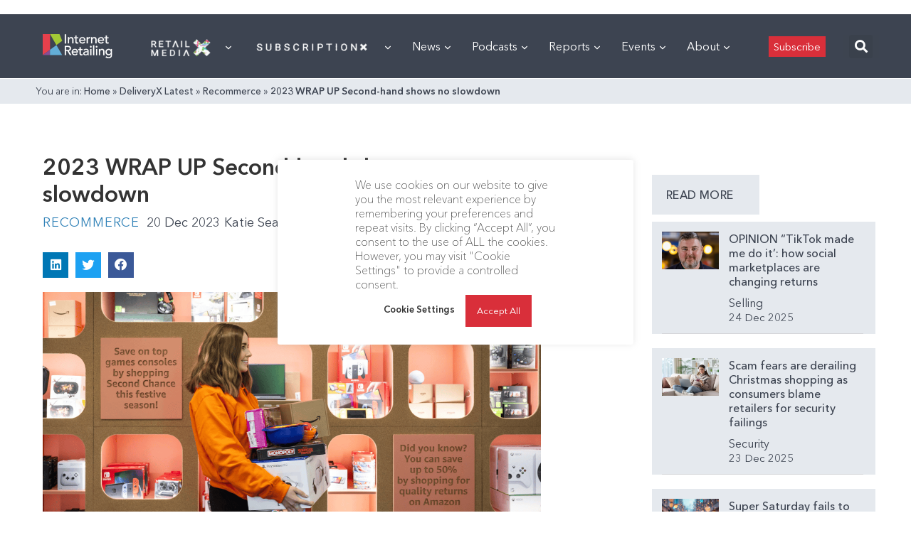

--- FILE ---
content_type: text/html; charset=utf-8
request_url: https://internetretailing.net/2023-wrap-up-second-hand-shows-no-slowdown/
body_size: 73580
content:
<!doctype html>
<html lang="en">
<head>
	<meta charset="UTF-8">
	<meta name="viewport" content="width=device-width, user-scalable=no, initial-scale=1.0, maximum-scale=1.0, minimum-scale=1.0">
	<meta http-equiv="X-UA-Compatible" content="ie=edge">

    <link rel="preload" href="https://internetretailing.net/wp-content/themes/internet-retailing/static/fonts/AvenirNextCyr-Thin.woff" as="font" crossorigin>
    <link rel="preload" href="https://internetretailing.net/wp-content/themes/internet-retailing/static/fonts/AvenirNextCyr-Regular.woff" as="font" crossorigin>
    <link rel="preload" href="https://internetretailing.net/wp-content/themes/internet-retailing/static/fonts/AvenirNextCyr-Medium.woff" as="font" crossorigin>
    <link rel="preload" href="https://internetretailing.net/wp-content/themes/internet-retailing/static/fonts/AvenirNextCyr-Demi.woff" as="font" crossorigin>
    <link rel="preload" href="https://internetretailing.net/wp-content/themes/internet-retailing/static/fonts/AvenirNextCyr-Bold.woff" as="font" crossorigin>

    <style>
		@font-face {
			font-family: 'Avenir Next';
			font-style: normal;
			font-weight: 300;
			font-display: swap;
			src: url(https://internetretailing.net/wp-content/themes/internet-retailing/static/fonts/AvenirNextCyr-Thin.woff) format('woff');
			unicode-range: U+0000-00FF, U+0131, U+0152-0153, U+02BB-02BC, U+02C6, U+02DA, U+02DC, U+2000-206F, U+2074, U+20AC, U+2122, U+2191, U+2193, U+2212, U+2215, U+FEFF, U+FFFD;
		}
		@font-face {
			font-family: 'Avenir Next';
			font-style: normal;
			font-weight: 400;
			font-display: swap;
			src: url(https://internetretailing.net/wp-content/themes/internet-retailing/static/fonts/AvenirNextCyr-Regular.woff) format('woff');
			unicode-range: U+0000-00FF, U+0131, U+0152-0153, U+02BB-02BC, U+02C6, U+02DA, U+02DC, U+2000-206F, U+2074, U+20AC, U+2122, U+2191, U+2193, U+2212, U+2215, U+FEFF, U+FFFD;
		}
		@font-face {
			font-family: 'Avenir Next';
			font-style: normal;
			font-weight: 600;
			font-display: swap;
			src: url(https://internetretailing.net/wp-content/themes/internet-retailing/static/fonts/AvenirNextCyr-Medium.woff) format('woff');
			unicode-range: U+0000-00FF, U+0131, U+0152-0153, U+02BB-02BC, U+02C6, U+02DA, U+02DC, U+2000-206F, U+2074, U+20AC, U+2122, U+2191, U+2193, U+2212, U+2215, U+FEFF, U+FFFD;
		}
		@font-face {
			font-family: 'Avenir Next';
			font-style: normal;
			font-weight: 700;
			font-display: swap;
			src: url(https://internetretailing.net/wp-content/themes/internet-retailing/static/fonts/AvenirNextCyr-Demi.woff) format('woff');
			unicode-range: U+0000-00FF, U+0131, U+0152-0153, U+02BB-02BC, U+02C6, U+02DA, U+02DC, U+2000-206F, U+2074, U+20AC, U+2122, U+2191, U+2193, U+2212, U+2215, U+FEFF, U+FFFD;
		}
		@font-face {
			font-family: 'Avenir Next';
			font-style: normal;
			font-weight: 900;
			font-display: swap;
			src: url(https://internetretailing.net/wp-content/themes/internet-retailing/static/fonts/AvenirNextCyr-Bold.woff) format('woff');
			unicode-range: U+0000-00FF, U+0131, U+0152-0153, U+02BB-02BC, U+02C6, U+02DA, U+02DC, U+2000-206F, U+2074, U+20AC, U+2122, U+2191, U+2193, U+2212, U+2215, U+FEFF, U+FFFD;
		}
    </style>

	<meta name='robots' content='index, follow, max-image-preview:large, max-snippet:-1, max-video-preview:-1' />
	<style>img:is([sizes="auto" i], [sizes^="auto," i]) { contain-intrinsic-size: 3000px 1500px }</style>
	
	<!-- This site is optimized with the Yoast SEO plugin v21.6 - https://yoast.com/wordpress/plugins/seo/ -->
	<title>2023 WRAP UP Second-hand shows no slowdown - InternetRetailing</title>
	<meta property="og:locale" content="en_GB" />
	<meta property="og:type" content="article" />
	<meta property="og:title" content="2023 WRAP UP Second-hand shows no slowdown - InternetRetailing" />
	<meta property="og:description" content="The concept of second-hand is not new, but recently pre-loved has seen a real revival, with both consumers and retailers seeing the value in recommerce.&nbsp; Whether to spend more wisely or shop more sustainably, the growth of second-hand shopping has shown no sign of slowing down in 2023.&nbsp; Consumer demand&nbsp;In August, Trustpilot published a study [&hellip;]" />
	<meta property="og:url" content="https://internetretailing.net/2023-wrap-up-second-hand-shows-no-slowdown/" />
	<meta property="og:site_name" content="InternetRetailing" />
	<meta property="article:publisher" content="https://www.facebook.com/InternetRetailing-6733489270/" />
	<meta property="article:published_time" content="2023-12-20T15:11:32+00:00" />
	<meta property="article:modified_time" content="2023-12-20T15:11:33+00:00" />
	<meta property="og:image" content="https://internetretailing.net/wp-content/uploads/2023/12/Screenshot-2023-12-20-at-14.55.26-1024x566.png" />
	<meta property="og:image:width" content="1024" />
	<meta property="og:image:height" content="566" />
	<meta property="og:image:type" content="image/png" />
	<meta name="author" content="Katie Searles" />
	<meta name="twitter:card" content="summary_large_image" />
	<meta name="twitter:creator" content="@etail" />
	<meta name="twitter:site" content="@etail" />
	<meta name="twitter:label1" content="Written by" />
	<meta name="twitter:data1" content="Katie Searles" />
	<meta name="twitter:label2" content="Estimated reading time" />
	<meta name="twitter:data2" content="3 minutes" />
	<script type="application/ld+json" class="yoast-schema-graph">{"@context":"https://schema.org","@graph":[{"@type":"Article","@id":"https://internetretailing.net/2023-wrap-up-second-hand-shows-no-slowdown/#article","isPartOf":{"@id":"https://internetretailing.net/2023-wrap-up-second-hand-shows-no-slowdown/"},"author":{"name":"Katie Searles","@id":"https://internetretailing.net/#/schema/person/1b816f86529bc9d452b41fdb168bf8f8"},"headline":"2023 WRAP UP Second-hand shows no slowdown","datePublished":"2023-12-20T15:11:32+00:00","dateModified":"2023-12-20T15:11:33+00:00","mainEntityOfPage":{"@id":"https://internetretailing.net/2023-wrap-up-second-hand-shows-no-slowdown/"},"wordCount":659,"publisher":{"@id":"https://internetretailing.net/#organization"},"image":{"@id":"https://internetretailing.net/2023-wrap-up-second-hand-shows-no-slowdown/#primaryimage"},"thumbnailUrl":"https://internetretailing.net/wp-content/uploads/2023/12/Screenshot-2023-12-20-at-14.55.26.png","keywords":["Pre-loved","recommerce","second hand","Sustainability"],"articleSection":["Recommerce","Sustainability"],"inLanguage":"en-GB"},{"@type":"WebPage","@id":"https://internetretailing.net/2023-wrap-up-second-hand-shows-no-slowdown/","url":"https://internetretailing.net/2023-wrap-up-second-hand-shows-no-slowdown/","name":"2023 WRAP UP Second-hand shows no slowdown - InternetRetailing","isPartOf":{"@id":"https://internetretailing.net/#website"},"primaryImageOfPage":{"@id":"https://internetretailing.net/2023-wrap-up-second-hand-shows-no-slowdown/#primaryimage"},"image":{"@id":"https://internetretailing.net/2023-wrap-up-second-hand-shows-no-slowdown/#primaryimage"},"thumbnailUrl":"https://internetretailing.net/wp-content/uploads/2023/12/Screenshot-2023-12-20-at-14.55.26.png","datePublished":"2023-12-20T15:11:32+00:00","dateModified":"2023-12-20T15:11:33+00:00","breadcrumb":{"@id":"https://internetretailing.net/2023-wrap-up-second-hand-shows-no-slowdown/#breadcrumb"},"inLanguage":"en-GB","potentialAction":[{"@type":"ReadAction","target":["https://internetretailing.net/2023-wrap-up-second-hand-shows-no-slowdown/"]}]},{"@type":"ImageObject","inLanguage":"en-GB","@id":"https://internetretailing.net/2023-wrap-up-second-hand-shows-no-slowdown/#primaryimage","url":"https://internetretailing.net/wp-content/uploads/2023/12/Screenshot-2023-12-20-at-14.55.26.png","contentUrl":"https://internetretailing.net/wp-content/uploads/2023/12/Screenshot-2023-12-20-at-14.55.26.png","width":1200,"height":663,"caption":"Amazon trialled an in-person Second Chance Store this November where customers can shop second-hand products. Image © Amazon"},{"@type":"BreadcrumbList","@id":"https://internetretailing.net/2023-wrap-up-second-hand-shows-no-slowdown/#breadcrumb","itemListElement":[{"@type":"ListItem","position":1,"name":"Home","item":"https://internetretailing.net/"},{"@type":"ListItem","position":2,"name":"DeliveryX Latest","item":"https://internetretailing.net/category/dx/"},{"@type":"ListItem","position":3,"name":"Recommerce","item":"https://internetretailing.net/category/dx/recommerce/"},{"@type":"ListItem","position":4,"name":"2023 WRAP UP Second-hand shows no slowdown"}]},{"@type":"WebSite","@id":"https://internetretailing.net/#website","url":"https://internetretailing.net/","name":"InternetRetailing - research, analysis and insight on the top retailers, brands and D2C players","description":"portal and research source for European ecommerce and multichannel retail","publisher":{"@id":"https://internetretailing.net/#organization"},"potentialAction":[{"@type":"SearchAction","target":{"@type":"EntryPoint","urlTemplate":"https://internetretailing.net/?s={search_term_string}"},"query-input":"required name=search_term_string"}],"inLanguage":"en-GB"},{"@type":"Organization","@id":"https://internetretailing.net/#organization","name":"InternetRetailing","url":"https://internetretailing.net/","logo":{"@type":"ImageObject","inLanguage":"en-GB","@id":"https://internetretailing.net/#/schema/logo/image/","url":"https://internetretailing.net/wp-content/uploads/2022/02/17IRsubFooterIRLogo.png","contentUrl":"https://internetretailing.net/wp-content/uploads/2022/02/17IRsubFooterIRLogo.png","width":129,"height":55,"caption":"InternetRetailing"},"image":{"@id":"https://internetretailing.net/#/schema/logo/image/"},"sameAs":["https://www.facebook.com/InternetRetailing-6733489270/","https://twitter.com/etail","https://www.linkedin.com/company/internet-retailing/mycompany/"]},{"@type":"Person","@id":"https://internetretailing.net/#/schema/person/1b816f86529bc9d452b41fdb168bf8f8","name":"Katie Searles","image":{"@type":"ImageObject","inLanguage":"en-GB","@id":"https://internetretailing.net/#/schema/person/image/","url":"https://secure.gravatar.com/avatar/93a93d56529b0a21978ac64ea395f08e?s=96&d=mm&r=g","contentUrl":"https://secure.gravatar.com/avatar/93a93d56529b0a21978ac64ea395f08e?s=96&d=mm&r=g","caption":"Katie Searles"},"url":"https://internetretailing.net/author/katieinternetretailing-net/"}]}</script>
	<!-- / Yoast SEO plugin. -->


<link rel='dns-prefetch' href='//js.surecart.com' />
<link rel='stylesheet' id='dce-dynamic-visibility-style-css' href='https://internetretailing.net/wp-content/plugins/dynamic-visibility-for-elementor/assets/css/dynamic-visibility.css?ver=5.0.16' type='text/css' media='all' />
<link rel='stylesheet' id='wp-block-library-css' href='https://internetretailing.net/wp-includes/css/dist/block-library/style.min.css?ver=6.7.4' type='text/css' media='all' />
<link rel='stylesheet' id='surecart-themes-default-css' href='https://internetretailing.net/wp-content/plugins/surecart/dist/components/surecart/surecart.css?ver=1744215834' type='text/css' media='all' />
<style id='surecart-themes-default-inline-css' type='text/css'>
@-webkit-keyframes sheen{0%{background-position:200% 0}to{background-position:-200% 0}}@keyframes sheen{0%{background-position:200% 0}to{background-position:-200% 0}}sc-form{display:block}sc-form>:not(:last-child){margin-bottom:var(--sc-form-row-spacing,.75em)}sc-form>:not(:last-child).wp-block-spacer{margin-bottom:0}sc-customer-email:not(.hydrated),sc-customer-email:not(:defined),sc-customer-name:not(.hydrated),sc-customer-name:not(:defined),sc-input:not(.hydrated),sc-input:not(:defined){-webkit-animation:sheen 3s ease-in-out infinite;animation:sheen 3s ease-in-out infinite;background:-webkit-gradient(linear,right top,left top,from(rgba(75,85,99,.2)),color-stop(rgba(75,85,99,.1)),color-stop(rgba(75,85,99,.1)),to(rgba(75,85,99,.2)));background:-o-linear-gradient(right,rgba(75,85,99,.2),rgba(75,85,99,.1),rgba(75,85,99,.1),rgba(75,85,99,.2));background:linear-gradient(270deg,rgba(75,85,99,.2),rgba(75,85,99,.1),rgba(75,85,99,.1),rgba(75,85,99,.2));background-size:400% 100%;border-radius:var(--sc-input-border-radius-medium);display:block;height:var(--sc-input-height-medium)}sc-button:not(.hydrated),sc-button:not(:defined),sc-order-submit:not(.hydrated),sc-order-submit:not(:defined){-webkit-animation:sheen 3s ease-in-out infinite;animation:sheen 3s ease-in-out infinite;background:-webkit-gradient(linear,right top,left top,from(rgba(75,85,99,.2)),color-stop(rgba(75,85,99,.1)),color-stop(rgba(75,85,99,.1)),to(rgba(75,85,99,.2)));background:-o-linear-gradient(right,rgba(75,85,99,.2),rgba(75,85,99,.1),rgba(75,85,99,.1),rgba(75,85,99,.2));background:linear-gradient(270deg,rgba(75,85,99,.2),rgba(75,85,99,.1),rgba(75,85,99,.1),rgba(75,85,99,.2));background-size:400% 100%;border-radius:var(--sc-input-border-radius-medium);color:transparent;display:block;height:var(--sc-input-height-large);text-align:center;width:auto}sc-order-summary:not(.hydrated),sc-order-summary:not(:defined){-webkit-animation:sheen 3s ease-in-out infinite;animation:sheen 3s ease-in-out infinite;background:-webkit-gradient(linear,right top,left top,from(rgba(75,85,99,.2)),color-stop(rgba(75,85,99,.1)),color-stop(rgba(75,85,99,.1)),to(rgba(75,85,99,.2)));background:-o-linear-gradient(right,rgba(75,85,99,.2),rgba(75,85,99,.1),rgba(75,85,99,.1),rgba(75,85,99,.2));background:linear-gradient(270deg,rgba(75,85,99,.2),rgba(75,85,99,.1),rgba(75,85,99,.1),rgba(75,85,99,.2));background-size:400% 100%;border-radius:var(--sc-input-border-radius-medium);color:transparent;display:block;height:var(--sc-input-height-large);text-align:center;width:auto}sc-tab-group:not(.hydrated),sc-tab-group:not(:defined),sc-tab:not(.hydrated),sc-tab:not(:defined){visibility:hidden}sc-column:not(.hydrated),sc-column:not(:defined){opacity:0;visibility:hidden}sc-columns{-webkit-box-align:initial!important;-ms-flex-align:initial!important;align-items:normal!important;-webkit-box-sizing:border-box;box-sizing:border-box;display:-webkit-box;display:-ms-flexbox;display:flex;-ms-flex-wrap:wrap!important;flex-wrap:wrap!important;gap:var(--sc-column-spacing,var(--sc-spacing-xxxx-large));margin-left:auto;margin-right:auto;width:100%}@media(min-width:782px){sc-columns{-ms-flex-wrap:nowrap!important;flex-wrap:nowrap!important}}sc-columns.are-vertically-aligned-top{-webkit-box-align:start;-ms-flex-align:start;align-items:flex-start}sc-columns.are-vertically-aligned-center{-webkit-box-align:center;-ms-flex-align:center;align-items:center}sc-columns.are-vertically-aligned-bottom{-webkit-box-align:end;-ms-flex-align:end;align-items:flex-end}@media(max-width:781px){sc-columns:not(.is-not-stacked-on-mobile).is-full-height>sc-column{padding:30px!important}sc-columns:not(.is-not-stacked-on-mobile)>sc-column{-ms-flex-preferred-size:100%!important;flex-basis:100%!important}}@media(min-width:782px){sc-columns:not(.is-not-stacked-on-mobile)>sc-column{-ms-flex-preferred-size:0;-webkit-box-flex:1;-ms-flex-positive:1;flex-basis:0;flex-grow:1}sc-columns:not(.is-not-stacked-on-mobile)>sc-column[style*=flex-basis]{-webkit-box-flex:0;-ms-flex-positive:0;flex-grow:0}}sc-columns.is-not-stacked-on-mobile{-ms-flex-wrap:nowrap!important;flex-wrap:nowrap!important}sc-columns.is-not-stacked-on-mobile>sc-column{-ms-flex-preferred-size:0;-webkit-box-flex:1;-ms-flex-positive:1;flex-basis:0;flex-grow:1}sc-columns.is-not-stacked-on-mobile>sc-column[style*=flex-basis]{-webkit-box-flex:0;-ms-flex-positive:0;flex-grow:0}sc-column{-webkit-box-flex:1;-ms-flex-positive:1;display:block;flex-grow:1;min-width:0;overflow-wrap:break-word;word-break:break-word}sc-column.is-vertically-aligned-top{-ms-flex-item-align:start;align-self:flex-start}sc-column.is-vertically-aligned-center{-ms-flex-item-align:center;-ms-grid-row-align:center;align-self:center}sc-column.is-vertically-aligned-bottom{-ms-flex-item-align:end;align-self:flex-end}sc-column.is-vertically-aligned-bottom,sc-column.is-vertically-aligned-center,sc-column.is-vertically-aligned-top{width:100%}@media(min-width:782px){sc-column.is-sticky{-ms-flex-item-align:start;align-self:flex-start;position:sticky!important;top:0}}sc-column>:not(.wp-block-spacer):not(:last-child):not(.is-empty):not(style){margin-bottom:var(--sc-form-row-spacing,.75em)}sc-column>:not(.wp-block-spacer):not(:last-child):not(.is-empty):not(style):not(.is-layout-flex){display:block}.hydrated{visibility:inherit}
:root {--sc-color-primary-500: #0cad99;--sc-focus-ring-color-primary: #0cad99;--sc-input-border-color-focus: #0cad99;--sc-color-gray-900: #000;--sc-color-primary-text: #ffffff;}
@-webkit-keyframes sheen{0%{background-position:200% 0}to{background-position:-200% 0}}@keyframes sheen{0%{background-position:200% 0}to{background-position:-200% 0}}sc-form{display:block}sc-form>:not(:last-child){margin-bottom:var(--sc-form-row-spacing,.75em)}sc-form>:not(:last-child).wp-block-spacer{margin-bottom:0}sc-customer-email:not(.hydrated),sc-customer-email:not(:defined),sc-customer-name:not(.hydrated),sc-customer-name:not(:defined),sc-input:not(.hydrated),sc-input:not(:defined){-webkit-animation:sheen 3s ease-in-out infinite;animation:sheen 3s ease-in-out infinite;background:-webkit-gradient(linear,right top,left top,from(rgba(75,85,99,.2)),color-stop(rgba(75,85,99,.1)),color-stop(rgba(75,85,99,.1)),to(rgba(75,85,99,.2)));background:-o-linear-gradient(right,rgba(75,85,99,.2),rgba(75,85,99,.1),rgba(75,85,99,.1),rgba(75,85,99,.2));background:linear-gradient(270deg,rgba(75,85,99,.2),rgba(75,85,99,.1),rgba(75,85,99,.1),rgba(75,85,99,.2));background-size:400% 100%;border-radius:var(--sc-input-border-radius-medium);display:block;height:var(--sc-input-height-medium)}sc-button:not(.hydrated),sc-button:not(:defined),sc-order-submit:not(.hydrated),sc-order-submit:not(:defined){-webkit-animation:sheen 3s ease-in-out infinite;animation:sheen 3s ease-in-out infinite;background:-webkit-gradient(linear,right top,left top,from(rgba(75,85,99,.2)),color-stop(rgba(75,85,99,.1)),color-stop(rgba(75,85,99,.1)),to(rgba(75,85,99,.2)));background:-o-linear-gradient(right,rgba(75,85,99,.2),rgba(75,85,99,.1),rgba(75,85,99,.1),rgba(75,85,99,.2));background:linear-gradient(270deg,rgba(75,85,99,.2),rgba(75,85,99,.1),rgba(75,85,99,.1),rgba(75,85,99,.2));background-size:400% 100%;border-radius:var(--sc-input-border-radius-medium);color:transparent;display:block;height:var(--sc-input-height-large);text-align:center;width:auto}sc-order-summary:not(.hydrated),sc-order-summary:not(:defined){-webkit-animation:sheen 3s ease-in-out infinite;animation:sheen 3s ease-in-out infinite;background:-webkit-gradient(linear,right top,left top,from(rgba(75,85,99,.2)),color-stop(rgba(75,85,99,.1)),color-stop(rgba(75,85,99,.1)),to(rgba(75,85,99,.2)));background:-o-linear-gradient(right,rgba(75,85,99,.2),rgba(75,85,99,.1),rgba(75,85,99,.1),rgba(75,85,99,.2));background:linear-gradient(270deg,rgba(75,85,99,.2),rgba(75,85,99,.1),rgba(75,85,99,.1),rgba(75,85,99,.2));background-size:400% 100%;border-radius:var(--sc-input-border-radius-medium);color:transparent;display:block;height:var(--sc-input-height-large);text-align:center;width:auto}sc-tab-group:not(.hydrated),sc-tab-group:not(:defined),sc-tab:not(.hydrated),sc-tab:not(:defined){visibility:hidden}sc-column:not(.hydrated),sc-column:not(:defined){opacity:0;visibility:hidden}sc-columns{-webkit-box-align:initial!important;-ms-flex-align:initial!important;align-items:normal!important;-webkit-box-sizing:border-box;box-sizing:border-box;display:-webkit-box;display:-ms-flexbox;display:flex;-ms-flex-wrap:wrap!important;flex-wrap:wrap!important;gap:var(--sc-column-spacing,var(--sc-spacing-xxxx-large));margin-left:auto;margin-right:auto;width:100%}@media(min-width:782px){sc-columns{-ms-flex-wrap:nowrap!important;flex-wrap:nowrap!important}}sc-columns.are-vertically-aligned-top{-webkit-box-align:start;-ms-flex-align:start;align-items:flex-start}sc-columns.are-vertically-aligned-center{-webkit-box-align:center;-ms-flex-align:center;align-items:center}sc-columns.are-vertically-aligned-bottom{-webkit-box-align:end;-ms-flex-align:end;align-items:flex-end}@media(max-width:781px){sc-columns:not(.is-not-stacked-on-mobile).is-full-height>sc-column{padding:30px!important}sc-columns:not(.is-not-stacked-on-mobile)>sc-column{-ms-flex-preferred-size:100%!important;flex-basis:100%!important}}@media(min-width:782px){sc-columns:not(.is-not-stacked-on-mobile)>sc-column{-ms-flex-preferred-size:0;-webkit-box-flex:1;-ms-flex-positive:1;flex-basis:0;flex-grow:1}sc-columns:not(.is-not-stacked-on-mobile)>sc-column[style*=flex-basis]{-webkit-box-flex:0;-ms-flex-positive:0;flex-grow:0}}sc-columns.is-not-stacked-on-mobile{-ms-flex-wrap:nowrap!important;flex-wrap:nowrap!important}sc-columns.is-not-stacked-on-mobile>sc-column{-ms-flex-preferred-size:0;-webkit-box-flex:1;-ms-flex-positive:1;flex-basis:0;flex-grow:1}sc-columns.is-not-stacked-on-mobile>sc-column[style*=flex-basis]{-webkit-box-flex:0;-ms-flex-positive:0;flex-grow:0}sc-column{-webkit-box-flex:1;-ms-flex-positive:1;display:block;flex-grow:1;min-width:0;overflow-wrap:break-word;word-break:break-word}sc-column.is-vertically-aligned-top{-ms-flex-item-align:start;align-self:flex-start}sc-column.is-vertically-aligned-center{-ms-flex-item-align:center;-ms-grid-row-align:center;align-self:center}sc-column.is-vertically-aligned-bottom{-ms-flex-item-align:end;align-self:flex-end}sc-column.is-vertically-aligned-bottom,sc-column.is-vertically-aligned-center,sc-column.is-vertically-aligned-top{width:100%}@media(min-width:782px){sc-column.is-sticky{-ms-flex-item-align:start;align-self:flex-start;position:sticky!important;top:0}}sc-column>:not(.wp-block-spacer):not(:last-child):not(.is-empty):not(style){margin-bottom:var(--sc-form-row-spacing,.75em)}sc-column>:not(.wp-block-spacer):not(:last-child):not(.is-empty):not(style):not(.is-layout-flex){display:block}.hydrated{visibility:inherit}
:root {--sc-color-primary-500: #0cad99;--sc-focus-ring-color-primary: #0cad99;--sc-input-border-color-focus: #0cad99;--sc-color-gray-900: #000;--sc-color-primary-text: #ffffff;}
</style>
<style id='surecart-collapsible-row-style-inline-css' type='text/css'>
sc-toggle.sc-collapsible-row {
  --sc-toggle-header-padding: var(--sc-toggle-padding) 0;
  --sc-toggle-content-padding: 0;
  --sc-toggle-background-color: transparent;
  width: 100%;
  border-top: solid var(--sc-input-border-width) var(--sc-input-border-color);
}
.wp-block-surecart-collapsible-row {
  margin-bottom: 0 !important;
}
sc-toggle.sc-collapsible-row::part(body) {
  border-top: 0;
}

</style>
<style id='surecart-columns-style-inline-css' type='text/css'>
.wp-block-surecart-columns {
	width: 100%;
	display: flex;
	box-sizing: border-box;
	gap: var(--sc-column-spacing, var(--sc-spacing-xxxx-large));
	margin-left: auto;
	margin-right: auto;
	flex-wrap: wrap !important;
	align-items: initial !important;
}
.wp-block-surecart-columns.are-vertically-aligned-top {
	align-items: flex-start;
}
.wp-block-surecart-columns.are-vertically-aligned-center {
	align-items: center;
}
.wp-block-surecart-columns.are-vertically-aligned-bottom {
	align-items: flex-end;
}
.wp-block-surecart-columns:not(.is-not-stacked-on-mobile)
	> .wp-block-surecart-column {
	max-width: none;
}
@media (max-width: 781px) {
	.wp-block-surecart-columns:not(.is-not-stacked-on-mobile)
		> .wp-block-surecart-column {
		flex-basis: 100% !important;
	}
	.wp-block-surecart-columns.is-reversed-on-mobile {
		flex-direction: column-reverse;
	}
	.wp-block-surecart-columns:not(.is-not-stacked-on-mobile).is-full-height
		> .wp-block-surecart-column {
		padding: 30px !important;
	}
}
@media (min-width: 782px) {
	.wp-block-surecart-columns {
		flex-wrap: nowrap !important;
	}
	.wp-block-surecart-columns.is-full-height {
		min-height: 100vh !important;
	}
	.wp-block-surecart-columns:not(.is-not-stacked-on-mobile)
		> .wp-block-surecart-column {
		flex-basis: 0;
		flex-grow: 1;
	}
	.wp-block-surecart-columns:not(.is-not-stacked-on-mobile)
		> .wp-block-surecart-column[style*='flex-basis'] {
		flex-grow: 0;
	}
	.wp-block-surecart-column.is-sticky {
		position: sticky !important;
		align-self: flex-start;
		top: 0;
	}
	.wp-block-surecart-column.is-layout-constrained
		> :where(:not(.alignleft):not(.alignright):not(.alignfull)) {
		max-width: var(--sc-column-content-width) !important;
	}
	.wp-block-surecart-column.is-layout-constrained.is-horizontally-aligned-right
		> :where(:not(.alignleft):not(.alignright):not(.alignfull)) {
		margin-left: auto !important;
		margin-right: 0 !important;
	}
	.wp-block-surecart-column.is-layout-constrained.is-horizontally-aligned-left
		> :where(:not(.alignleft):not(.alignright):not(.alignfull)) {
		margin-right: auto !important;
		margin-left: 0 !important;
	}
}
.wp-block-surecart-columns.is-not-stacked-on-mobile {
	flex-wrap: nowrap !important;
}
.wp-block-surecart-columns.is-not-stacked-on-mobile
	> .wp-block-surecart-column {
	flex-basis: 0;
	flex-grow: 1;
}
.wp-block-surecart-columns.is-not-stacked-on-mobile
	> .wp-block-surecart-column[style*='flex-basis'] {
	flex-grow: 0;
}
:where(.wp-block-surecart-columns.has-background) {
	padding: 0 !important;
}
.wp-block-surecart-column {
	flex-grow: 1;
	min-width: 0;
	overflow-wrap: break-word;
	word-break: break-word;
}
.wp-block-surecart-column.is-vertically-aligned-top {
	align-self: flex-start;
}
.wp-block-surecart-column.is-vertically-aligned-center {
	align-self: center;
}
.wp-block-surecart-column.is-vertically-aligned-bottom {
	align-self: flex-end;
}
.wp-block-surecart-column.is-vertically-aligned-bottom,
.wp-block-surecart-column.is-vertically-aligned-center,
.wp-block-surecart-column.is-vertically-aligned-top {
	width: 100%;
}
.wp-block-surecart-column
	> :not(.wp-block-spacer):not(:last-child):not(.is-empty):not(style) {
	margin-bottom: var(--sc-form-row-spacing, 0.75em);
}

</style>
<style id='surecart-product-donation-style-inline-css' type='text/css'>
.wp-block-surecart-product-donation > *:not(:last-child) {
  margin-bottom: var(--sc-form-row-spacing, 0.75em);
}

</style>
<style id='surecart-product-donation-amounts-style-inline-css' type='text/css'>
sc-product-donation-custom-amount {
  --sc-choice-padding-top: 0.5em;
  --sc-choice-padding-bottom: 0.5em;
  --sc-choice-padding-left: 0.5em;
  --sc-choice-padding-right: 0.5em;
}

</style>
<style id='surecart-product-donation-amount-style-inline-css' type='text/css'>
sc-product-donation-choices sc-choice-container::part(base) {
	display: flex;
	align-items: center;
	justify-content: center;
}
sc-product-donation-choices sc-choice-container::part(content) {
	width: 100%;
	text-align: center;
}
.wp-block-surecart-product-donation-amount,
.wp-block-surecart-product-donation-amount > sc-choice-container {
	width: 100%;
	display: flex;
}
sc-product-donation-choices .block-list-appender.wp-block {
	width: 100%;
	display: flex;
	position: relative;
}
sc-product-donation-choices .block-list-appender.wp-block > .block-editor-inserter {
	width: 100%;
}

sc-product-donation-custom-amount sc-choice-container sc-form sc-price-input sc-button {
	margin: 5px;
}

sc-product-donation-custom-amount sc-choice-container sc-form sc-price-input::part(base) {
	height: auto;
}

sc-product-donation-custom-amount sc-choice-container sc-form sc-price-input:part(suffix) {
	--sc-input-spacing-medium: 5px;
}
sc-product-donation-amount-choice {
	width: 100%;
	text-align: center;
}

/** Prevent flash of unstyled content */
sc-product-donation-amount-choice {
  visibility: hidden;
}

</style>
<style id='surecart-product-price-style-inline-css' type='text/css'>
sc-product-price:not(.hydrated) {
	display: block;
	contain: strict;
	content-visibility: hidden;
	contain-intrinsic-height: 45px;
  background: linear-gradient(
		270deg,
		rgba(75, 85, 99, 0.2),
		rgba(75, 85, 99, 0.1),
		rgba(75, 85, 99, 0.1),
		rgba(75, 85, 99, 0.2)
	);
	background-size: 400% 100%;
	background-size: 400% 100%;
	animation: sheen 3s ease-in-out infinite;
}

</style>
<style id='surecart-product-price-choices-style-inline-css' type='text/css'>
sc-product-price-choices:not(.hydrated) {
	/** This is where the intrinsic sizing is set. Once hydrated, the component authors CSS can take over.  **/
	display: block;
	contain: strict;
	content-visibility: hidden;
	contain-intrinsic-height: 100px;
  background: linear-gradient(
		270deg,
		rgba(75, 85, 99, 0.2),
		rgba(75, 85, 99, 0.1),
		rgba(75, 85, 99, 0.1),
		rgba(75, 85, 99, 0.2)
	);
	background-size: 400% 100%;
	background-size: 400% 100%;
	animation: sheen 3s ease-in-out infinite;
}

</style>
<style id='surecart-product-media-style-inline-css' type='text/css'>
.wp-block-surecart-product-media img {
	height: auto;
	max-width: 100%;
}

</style>
<style id='surecart-product-quantity-style-inline-css' type='text/css'>
sc-product-quantity:not(.hydrated) {
	display: block;
	contain: strict;
	content-visibility: hidden;
	contain-intrinsic-height: 65px;
  background: linear-gradient(
		270deg,
		rgba(75, 85, 99, 0.2),
		rgba(75, 85, 99, 0.1),
		rgba(75, 85, 99, 0.1),
		rgba(75, 85, 99, 0.2)
	);
	background-size: 400% 100%;
	background-size: 400% 100%;
	animation: sheen 3s ease-in-out infinite;
}

</style>
<link rel='stylesheet' id='surecart-product-buy-button-style-css' href='https://internetretailing.net/wp-content/plugins/surecart/packages/blocks/Blocks/Product/BuyButton/style.css?ver=6.7.4' type='text/css' media='all' />
<style id='surecart-product-buy-buttons-style-inline-css' type='text/css'>

.wp-block-buttons.is-vertical {
	 flex-direction: column;
}
 .wp-block-buttons.is-vertical > .wp-block-button:last-child {
	 margin-bottom: 0;
}
 .wp-block-buttons > .wp-block-button {
	 display: inline-block;
	 margin: 0;
}
 .wp-block-buttons.is-content-justification-left {
	 justify-content: flex-start;
}
 .wp-block-buttons.is-content-justification-left.is-vertical {
	 align-items: flex-start;
}
 .wp-block-buttons.is-content-justification-center {
	 justify-content: center;
}
 .wp-block-buttons.is-content-justification-center.is-vertical {
	 align-items: center;
}
 .wp-block-buttons.is-content-justification-right {
	 justify-content: flex-end;
}
 .wp-block-buttons.is-content-justification-right.is-vertical {
	 align-items: flex-end;
}
 .wp-block-buttons.is-content-justification-space-between {
	 justify-content: space-between;
}
 .wp-block-buttons.aligncenter {
	 text-align: center;
}
 .wp-block-buttons self:not(.is-content-justification-space-between, .is-content-justification-right, .is-content-justification-left, .is-content-justification-center).wp-block-button.aligncenter {
	/* stylelint-enable indentation */
	 margin-left: auto;
	 margin-right: auto;
	 width: 100%;
}
 .wp-block-buttons[style*='text-decoration'] .wp-block-button, .wp-block-buttons[style*='text-decoration'] .wp-block-button__link {
	 text-decoration: inherit;
}
 .wp-block-buttons.has-custom-font-size .wp-block-button__link {
	 font-size: inherit;
}
 .wp-block-button.aligncenter {
	 text-align: center;
}

</style>
<style id='surecart-product-collection-badges-style-inline-css' type='text/css'>
.wp-block-surecart-product-collection-badges.is-layout-flex {
	gap: 3px;
}

.sc-product-collection-badge {
	display: inline-flex;
	align-items: center;
	border: none;
	line-height: 1;
	white-space: nowrap;
	user-select: none;
	cursor: pointer;
	font-weight: var(--sc-font-weight-bold);
	font-size: var(--sc-font-size-small);
	font-style: normal;
	border-radius: var(--sc-input-border-radius-medium);
	padding: var(--sc-spacing-x-small);
	line-height: 0.8;
	background-color: var(
		--sc-tag-default-background-color,
		var(--sc-color-gray-100)
	);
	color: var(--sc-tag-default-color, var(--sc-color-gray-700));
	border-style: solid;
	border-color: transparent;
	text-decoration: none;
}

.sc-product-collection-badge:hover,
.sc-product-collection-badge:active,
.sc-product-collection-badge:visited {
	color: var(--sc-tag-default-color, var(--sc-color-gray-700));
	text-decoration: none;
}

</style>
<style id='surecart-product-collection-image-style-inline-css' type='text/css'>
.wp-block-surecart-product-collection-image,
.wp-block-surecart-product-collection-image img {
	height: auto;
	max-width: 100%;
}

</style>
<style id='surecart-upsell-countdown-timer-style-inline-css' type='text/css'>
.sc-countdown-timer {
	display: flex;
	justify-content: center;
}
.sc-countdown-timer.aligncenter {
	text-align: center;
}
.sc-countdown-timer.alignright {
	/*rtl:ignore*/
	text-align: right;
}
:where(.sc-countdown-timer) {
	box-shadow: none;
	text-decoration: none;
	border-radius: 9999px;
	padding: calc(0.667em + 2px) calc(1.333em + 2px);
}
.sc-countdown-timer.has-custom-width {
	max-width: none;
	width: 100%;
}
.sc-countdown-timer__width-100 .sc-upsell-countdown-timer {
	width: 100%;
	flex-basis: 100%;
}
.sc-countdown-timer__width-25 .sc-upsell-countdown-timer{
	width: 25% !important;
}
.sc-countdown-timer__width-50 .sc-upsell-countdown-timer{
	width: 50% !important;
}
.sc-countdown-timer__width-75 .sc-upsell-countdown-timer{
	width: 75% !important;
}
.sc-countdown-timer.is-style-squared {
	border-radius: 0;
}
.sc-countdown-timer.no-border-radius {
	border-radius: 0 !important;
}
.sc-countdown-timer.is-style-outline > .sc-countdown-timer,
.sc-countdown-timer.is-style-outline {
	border: 2px solid currentColor;
	padding: 0.667em 1.333em;
}
.sc-countdown-timer.is-style-outline > .sc-countdown-timer:not(.has-text-color),
.sc-countdown-timer.is-style-outline:not(.has-text-color) {
	color: currentColor;
}
.sc-countdown-timer.is-style-outline > .sc-countdown-timer:not(.has-background),
.sc-countdown-timer.is-style-outline:not(.has-background) {
	background-color: transparent;
	background-image: none;
}
.sc-countdown-timer:where(.has-border-color) {
	border-width: initial;
}
.sc-countdown-timer:where([style*='border-top-color']) {
	border-top-width: initial;
}
.sc-countdown-timer:where([style*='border-right-color']) {
	border-right-width: initial;
}
.sc-countdown-timer:where([style*='border-bottom-color']) {
	border-bottom-width: initial;
}
.sc-countdown-timer:where([style*='border-left-color']) {
	border-left-width: initial;
}
.sc-countdown-timer:where([style*='border-style']) {
	border-width: initial;
}
.sc-countdown-timer:where([style*='border-top-style']) {
	border-top-width: initial;
}
.sc-countdown-timer:where([style*='border-right-style']) {
	border-right-width: initial;
}
.sc-countdown-timer:where([style*='border-bottom-style']) {
	border-bottom-width: initial;
}
.sc-countdown-timer:where([style*='border-left-style']) {
	border-left-width: initial;
}

</style>
<style id='surecart-upsell-submit-style-inline-css' type='text/css'>
.sc-block-button__link {
  cursor: pointer;
  display: inline-block;
  text-align: center;
  word-break: break-word;
  box-sizing: border-box !important;
  width: 100%;
}
.sc-block-button__link.aligncenter {
  text-align: center;
}
.sc-block-button__link.alignright {
 /*rtl:ignore*/
  text-align: right;
}
:where(.sc-block-button__link) {
  box-shadow: none;
  text-decoration: none;
  border-radius: 9999px;
  padding: calc(0.667em + 2px) calc(1.333em + 2px);
}
.sc-block-button[style*="text-decoration"] .sc-block-button__link {
  text-decoration: inherit;
}
.sc-block-buttons > .sc-block-button.has-custom-width {
  max-width: none;
}
.sc-block-button.has-custom-width .sc-block-button__link {
  width: 100%;
}
.sc-block-buttons > .sc-block-button.has-custom-font-size .sc-block-button__link {
  font-size: inherit;
}

.sc-block-buttons > .sc-block-button.has-custom-width {
  width: 100%;
}

.sc-block-button {
  display: inline-block
}

.sc-block-buttons > .sc-block-button.sc-block-button__width-25,
.sc-block-button.sc-block-button__width-25 {
  width: calc(25% - (var(--wp--style--block-gap, 0.5em) * 0.75));
}

.sc-block-buttons > .sc-block-button.sc-block-button__width-50,
.sc-block-button.sc-block-button__width-50 {
  width: calc(50% - (var(--wp--style--block-gap, 0.5em) * 0.5));
}

.sc-block-buttons > .sc-block-button.sc-block-button__width-75,
.sc-block-button.sc-block-button__width-75 {
  width: calc(75% - (var(--wp--style--block-gap, 0.5em) * 0.25));
}

.sc-block-buttons > .sc-block-button.sc-block-button__width-100,
.sc-block-button.sc-block-button__width-100 {
  width: 100%;
  flex-basis: 100%;
}
.sc-block-buttons.is-vertical > .sc-block-button.sc-block-button__width-25 {
  width: 25%;
}
.sc-block-buttons.is-vertical > .sc-block-button.sc-block-button__width-50 {
  width: 50%;
}
.sc-block-buttons.is-vertical > .sc-block-button.sc-block-button__width-75 {
  width: 75%;
}
.sc-block-button.is-style-squared, .sc-block-button__link.sc-block-button.is-style-squared {
  border-radius: 0;
}
.sc-block-button.no-border-radius, .sc-block-button__link.no-border-radius {
  border-radius: 0 !important;
}
.sc-block-button.is-style-outline > .sc-block-button__link, .sc-block-button .sc-block-button__link.is-style-outline {
  border: 2px solid currentColor;
  padding: 0.667em 1.333em;
}
.sc-block-button.is-style-outline > .sc-block-button__link:not(.has-text-color), .sc-block-button .sc-block-button__link.is-style-outline:not(.has-text-color) {
  color: currentColor;
}
.sc-block-button.is-style-outline > .sc-block-button__link:not(.has-background), .sc-block-button .sc-block-button__link.is-style-outline:not(.has-background) {
  background-color: transparent;
  background-image: none;
}
.sc-block-button .sc-block-button__link:where(.has-border-color) {
  border-width: initial;
}
.sc-block-button .sc-block-button__link:where([style*="border-top-color"]) {
  border-top-width: initial;
}
.sc-block-button .sc-block-button__link:where([style*="border-right-color"]) {
  border-right-width: initial;
}
.sc-block-button .sc-block-button__link:where([style*="border-bottom-color"]) {
  border-bottom-width: initial;
}
.sc-block-button .sc-block-button__link:where([style*="border-left-color"]) {
  border-left-width: initial;
}
.sc-block-button .sc-block-button__link:where([style*="border-style"]) {
  border-width: initial;
}
.sc-block-button .sc-block-button__link:where([style*="border-top-style"]) {
  border-top-width: initial;
}
.sc-block-button .sc-block-button__link:where([style*="border-right-style"]) {
  border-right-width: initial;
}
.sc-block-button .sc-block-button__link:where([style*="border-bottom-style"]) {
  border-bottom-width: initial;
}
.sc-block-button .sc-block-button__link:where([style*="border-left-style"]) {
  border-left-width: initial;
}

</style>
<style id='surecart-upsell-no-thanks-style-inline-css' type='text/css'>
.sc-block-button__link {
	cursor: pointer;
	display: inline-block;
	text-align: center;
	word-break: break-word;
	box-sizing: border-box !important;
	width: 100%;
}
.sc-block-button__link.aligncenter {
	text-align: center;
}
.sc-block-button__link.alignright {
	/*rtl:ignore*/
	text-align: right;
}
:where(.sc-block-button__link) {
	box-shadow: none;
	text-decoration: none;
	border-radius: 9999px;
	padding: calc(0.667em + 2px) calc(1.333em + 2px);
}
.sc-block-button[style*='text-decoration'] .sc-block-button__link {
	text-decoration: inherit;
}
.sc-block-button.has-custom-width .sc-block-button__link {
	width: 100%;
}
.sc-block-buttons
	> .sc-block-button.has-custom-font-size
	.sc-block-button__link {
	font-size: inherit;
}
.sc-block-buttons > .sc-block-button.has-custom-width {
	width: 100%;
}
.sc-block-button {
	display: inline-block;
}
.sc-block-buttons > .sc-block-button.sc-block-button__width-25,
.sc-block-button.sc-block-button__width-25 {
	width: calc(25% - (var(--wp--style--block-gap, 0.5em) * 0.75));
}
.sc-block-buttons > .sc-block-button.sc-block-button__width-50,
.sc-block-button.sc-block-button__width-50 {
	width: calc(50% - (var(--wp--style--block-gap, 0.5em) * 0.5));
}
.sc-block-buttons > .sc-block-button.sc-block-button__width-75,
.sc-block-button.sc-block-button__width-75 {
	width: calc(75% - (var(--wp--style--block-gap, 0.5em) * 0.25));
}
.sc-block-buttons > .sc-block-button.sc-block-button__width-100,
.sc-block-button.sc-block-button__width-100 {
	width: 100%;
	flex-basis: 100%;
}
.sc-block-buttons.is-vertical > .sc-block-button.sc-block-button__width-25 {
	width: 25%;
}
.sc-block-buttons.is-vertical > .sc-block-button.sc-block-button__width-50 {
	width: 50%;
}
.sc-block-buttons.is-vertical > .sc-block-button.sc-block-button__width-75 {
	width: 75%;
}
.sc-block-button.is-style-squared,
.sc-block-button__link.sc-block-button.is-style-squared {
	border-radius: 0;
}
.sc-block-button.no-border-radius,
.sc-block-button__link.no-border-radius {
	border-radius: 0 !important;
}
.sc-block-button .sc-block-button__link:where(.has-border-color) {
	border-width: initial;
}
.sc-block-button .sc-block-button__link:where([style*='border-top-color']) {
	border-top-width: initial;
}
.sc-block-button .sc-block-button__link:where([style*='border-right-color']) {
	border-right-width: initial;
}
.sc-block-button .sc-block-button__link:where([style*='border-bottom-color']) {
	border-bottom-width: initial;
}
.sc-block-button .sc-block-button__link:where([style*='border-left-color']) {
	border-left-width: initial;
}
.sc-block-button .sc-block-button__link:where([style*='border-style']) {
	border-width: initial;
}
.sc-block-button .sc-block-button__link:where([style*='border-top-style']) {
	border-top-width: initial;
}
.sc-block-button .sc-block-button__link:where([style*='border-right-style']) {
	border-right-width: initial;
}
.sc-block-button .sc-block-button__link:where([style*='border-bottom-style']) {
	border-bottom-width: initial;
}
.sc-block-button .sc-block-button__link:where([style*='border-left-style']) {
	border-left-width: initial;
}
.wp-block-surecart-upsell-no-thanks.is-style-outline,
.wp-block-surecart-upsell-no-thanks.is-style-outline:hover {
	background-color: transparent;
	background-image: none;
}

</style>
<link rel='stylesheet' id='jet-engine-frontend-css' href='https://internetretailing.net/wp-content/plugins/jet-engine/assets/css/frontend.css?ver=3.6.2' type='text/css' media='all' />
<style id='classic-theme-styles-inline-css' type='text/css'>
/*! This file is auto-generated */
.wp-block-button__link{color:#fff;background-color:#32373c;border-radius:9999px;box-shadow:none;text-decoration:none;padding:calc(.667em + 2px) calc(1.333em + 2px);font-size:1.125em}.wp-block-file__button{background:#32373c;color:#fff;text-decoration:none}
</style>
<style id='global-styles-inline-css' type='text/css'>
:root{--wp--preset--aspect-ratio--square: 1;--wp--preset--aspect-ratio--4-3: 4/3;--wp--preset--aspect-ratio--3-4: 3/4;--wp--preset--aspect-ratio--3-2: 3/2;--wp--preset--aspect-ratio--2-3: 2/3;--wp--preset--aspect-ratio--16-9: 16/9;--wp--preset--aspect-ratio--9-16: 9/16;--wp--preset--color--black: #000000;--wp--preset--color--cyan-bluish-gray: #abb8c3;--wp--preset--color--white: #ffffff;--wp--preset--color--pale-pink: #f78da7;--wp--preset--color--vivid-red: #cf2e2e;--wp--preset--color--luminous-vivid-orange: #ff6900;--wp--preset--color--luminous-vivid-amber: #fcb900;--wp--preset--color--light-green-cyan: #7bdcb5;--wp--preset--color--vivid-green-cyan: #00d084;--wp--preset--color--pale-cyan-blue: #8ed1fc;--wp--preset--color--vivid-cyan-blue: #0693e3;--wp--preset--color--vivid-purple: #9b51e0;--wp--preset--color--surecart: var(--sc-color-primary-500);--wp--preset--gradient--vivid-cyan-blue-to-vivid-purple: linear-gradient(135deg,rgba(6,147,227,1) 0%,rgb(155,81,224) 100%);--wp--preset--gradient--light-green-cyan-to-vivid-green-cyan: linear-gradient(135deg,rgb(122,220,180) 0%,rgb(0,208,130) 100%);--wp--preset--gradient--luminous-vivid-amber-to-luminous-vivid-orange: linear-gradient(135deg,rgba(252,185,0,1) 0%,rgba(255,105,0,1) 100%);--wp--preset--gradient--luminous-vivid-orange-to-vivid-red: linear-gradient(135deg,rgba(255,105,0,1) 0%,rgb(207,46,46) 100%);--wp--preset--gradient--very-light-gray-to-cyan-bluish-gray: linear-gradient(135deg,rgb(238,238,238) 0%,rgb(169,184,195) 100%);--wp--preset--gradient--cool-to-warm-spectrum: linear-gradient(135deg,rgb(74,234,220) 0%,rgb(151,120,209) 20%,rgb(207,42,186) 40%,rgb(238,44,130) 60%,rgb(251,105,98) 80%,rgb(254,248,76) 100%);--wp--preset--gradient--blush-light-purple: linear-gradient(135deg,rgb(255,206,236) 0%,rgb(152,150,240) 100%);--wp--preset--gradient--blush-bordeaux: linear-gradient(135deg,rgb(254,205,165) 0%,rgb(254,45,45) 50%,rgb(107,0,62) 100%);--wp--preset--gradient--luminous-dusk: linear-gradient(135deg,rgb(255,203,112) 0%,rgb(199,81,192) 50%,rgb(65,88,208) 100%);--wp--preset--gradient--pale-ocean: linear-gradient(135deg,rgb(255,245,203) 0%,rgb(182,227,212) 50%,rgb(51,167,181) 100%);--wp--preset--gradient--electric-grass: linear-gradient(135deg,rgb(202,248,128) 0%,rgb(113,206,126) 100%);--wp--preset--gradient--midnight: linear-gradient(135deg,rgb(2,3,129) 0%,rgb(40,116,252) 100%);--wp--preset--font-size--small: 13px;--wp--preset--font-size--medium: 20px;--wp--preset--font-size--large: 36px;--wp--preset--font-size--x-large: 42px;--wp--preset--spacing--20: 0.44rem;--wp--preset--spacing--30: 0.67rem;--wp--preset--spacing--40: 1rem;--wp--preset--spacing--50: 1.5rem;--wp--preset--spacing--60: 2.25rem;--wp--preset--spacing--70: 3.38rem;--wp--preset--spacing--80: 5.06rem;--wp--preset--shadow--natural: 6px 6px 9px rgba(0, 0, 0, 0.2);--wp--preset--shadow--deep: 12px 12px 50px rgba(0, 0, 0, 0.4);--wp--preset--shadow--sharp: 6px 6px 0px rgba(0, 0, 0, 0.2);--wp--preset--shadow--outlined: 6px 6px 0px -3px rgba(255, 255, 255, 1), 6px 6px rgba(0, 0, 0, 1);--wp--preset--shadow--crisp: 6px 6px 0px rgba(0, 0, 0, 1);}:root :where(.is-layout-flow) > :first-child{margin-block-start: 0;}:root :where(.is-layout-flow) > :last-child{margin-block-end: 0;}:root :where(.is-layout-flow) > *{margin-block-start: 24px;margin-block-end: 0;}:root :where(.is-layout-constrained) > :first-child{margin-block-start: 0;}:root :where(.is-layout-constrained) > :last-child{margin-block-end: 0;}:root :where(.is-layout-constrained) > *{margin-block-start: 24px;margin-block-end: 0;}:root :where(.is-layout-flex){gap: 24px;}:root :where(.is-layout-grid){gap: 24px;}body .is-layout-flex{display: flex;}.is-layout-flex{flex-wrap: wrap;align-items: center;}.is-layout-flex > :is(*, div){margin: 0;}body .is-layout-grid{display: grid;}.is-layout-grid > :is(*, div){margin: 0;}.has-black-color{color: var(--wp--preset--color--black) !important;}.has-cyan-bluish-gray-color{color: var(--wp--preset--color--cyan-bluish-gray) !important;}.has-white-color{color: var(--wp--preset--color--white) !important;}.has-pale-pink-color{color: var(--wp--preset--color--pale-pink) !important;}.has-vivid-red-color{color: var(--wp--preset--color--vivid-red) !important;}.has-luminous-vivid-orange-color{color: var(--wp--preset--color--luminous-vivid-orange) !important;}.has-luminous-vivid-amber-color{color: var(--wp--preset--color--luminous-vivid-amber) !important;}.has-light-green-cyan-color{color: var(--wp--preset--color--light-green-cyan) !important;}.has-vivid-green-cyan-color{color: var(--wp--preset--color--vivid-green-cyan) !important;}.has-pale-cyan-blue-color{color: var(--wp--preset--color--pale-cyan-blue) !important;}.has-vivid-cyan-blue-color{color: var(--wp--preset--color--vivid-cyan-blue) !important;}.has-vivid-purple-color{color: var(--wp--preset--color--vivid-purple) !important;}.has-surecart-color{color: var(--wp--preset--color--surecart) !important;}.has-black-background-color{background-color: var(--wp--preset--color--black) !important;}.has-cyan-bluish-gray-background-color{background-color: var(--wp--preset--color--cyan-bluish-gray) !important;}.has-white-background-color{background-color: var(--wp--preset--color--white) !important;}.has-pale-pink-background-color{background-color: var(--wp--preset--color--pale-pink) !important;}.has-vivid-red-background-color{background-color: var(--wp--preset--color--vivid-red) !important;}.has-luminous-vivid-orange-background-color{background-color: var(--wp--preset--color--luminous-vivid-orange) !important;}.has-luminous-vivid-amber-background-color{background-color: var(--wp--preset--color--luminous-vivid-amber) !important;}.has-light-green-cyan-background-color{background-color: var(--wp--preset--color--light-green-cyan) !important;}.has-vivid-green-cyan-background-color{background-color: var(--wp--preset--color--vivid-green-cyan) !important;}.has-pale-cyan-blue-background-color{background-color: var(--wp--preset--color--pale-cyan-blue) !important;}.has-vivid-cyan-blue-background-color{background-color: var(--wp--preset--color--vivid-cyan-blue) !important;}.has-vivid-purple-background-color{background-color: var(--wp--preset--color--vivid-purple) !important;}.has-surecart-background-color{background-color: var(--wp--preset--color--surecart) !important;}.has-black-border-color{border-color: var(--wp--preset--color--black) !important;}.has-cyan-bluish-gray-border-color{border-color: var(--wp--preset--color--cyan-bluish-gray) !important;}.has-white-border-color{border-color: var(--wp--preset--color--white) !important;}.has-pale-pink-border-color{border-color: var(--wp--preset--color--pale-pink) !important;}.has-vivid-red-border-color{border-color: var(--wp--preset--color--vivid-red) !important;}.has-luminous-vivid-orange-border-color{border-color: var(--wp--preset--color--luminous-vivid-orange) !important;}.has-luminous-vivid-amber-border-color{border-color: var(--wp--preset--color--luminous-vivid-amber) !important;}.has-light-green-cyan-border-color{border-color: var(--wp--preset--color--light-green-cyan) !important;}.has-vivid-green-cyan-border-color{border-color: var(--wp--preset--color--vivid-green-cyan) !important;}.has-pale-cyan-blue-border-color{border-color: var(--wp--preset--color--pale-cyan-blue) !important;}.has-vivid-cyan-blue-border-color{border-color: var(--wp--preset--color--vivid-cyan-blue) !important;}.has-vivid-purple-border-color{border-color: var(--wp--preset--color--vivid-purple) !important;}.has-surecart-border-color{border-color: var(--wp--preset--color--surecart) !important;}.has-vivid-cyan-blue-to-vivid-purple-gradient-background{background: var(--wp--preset--gradient--vivid-cyan-blue-to-vivid-purple) !important;}.has-light-green-cyan-to-vivid-green-cyan-gradient-background{background: var(--wp--preset--gradient--light-green-cyan-to-vivid-green-cyan) !important;}.has-luminous-vivid-amber-to-luminous-vivid-orange-gradient-background{background: var(--wp--preset--gradient--luminous-vivid-amber-to-luminous-vivid-orange) !important;}.has-luminous-vivid-orange-to-vivid-red-gradient-background{background: var(--wp--preset--gradient--luminous-vivid-orange-to-vivid-red) !important;}.has-very-light-gray-to-cyan-bluish-gray-gradient-background{background: var(--wp--preset--gradient--very-light-gray-to-cyan-bluish-gray) !important;}.has-cool-to-warm-spectrum-gradient-background{background: var(--wp--preset--gradient--cool-to-warm-spectrum) !important;}.has-blush-light-purple-gradient-background{background: var(--wp--preset--gradient--blush-light-purple) !important;}.has-blush-bordeaux-gradient-background{background: var(--wp--preset--gradient--blush-bordeaux) !important;}.has-luminous-dusk-gradient-background{background: var(--wp--preset--gradient--luminous-dusk) !important;}.has-pale-ocean-gradient-background{background: var(--wp--preset--gradient--pale-ocean) !important;}.has-electric-grass-gradient-background{background: var(--wp--preset--gradient--electric-grass) !important;}.has-midnight-gradient-background{background: var(--wp--preset--gradient--midnight) !important;}.has-small-font-size{font-size: var(--wp--preset--font-size--small) !important;}.has-medium-font-size{font-size: var(--wp--preset--font-size--medium) !important;}.has-large-font-size{font-size: var(--wp--preset--font-size--large) !important;}.has-x-large-font-size{font-size: var(--wp--preset--font-size--x-large) !important;}
:root :where(.wp-block-pullquote){font-size: 1.5em;line-height: 1.6;}
</style>
<link rel='stylesheet' id='cookie-law-info-css' href='https://internetretailing.net/wp-content/plugins/cookie-law-info/legacy/public/css/cookie-law-info-public.css?ver=3.1.7' type='text/css' media='all' />
<link rel='stylesheet' id='cookie-law-info-gdpr-css' href='https://internetretailing.net/wp-content/plugins/cookie-law-info/legacy/public/css/cookie-law-info-gdpr.css?ver=3.1.7' type='text/css' media='all' />
<link rel='stylesheet' id='dashicons-css' href='https://internetretailing.net/wp-includes/css/dashicons.min.css?ver=6.7.4' type='text/css' media='all' />
<link rel='stylesheet' id='post-views-counter-frontend-css' href='https://internetretailing.net/wp-content/plugins/post-views-counter/css/frontend.min.css?ver=1.4.8' type='text/css' media='all' />
<link rel='stylesheet' id='st-trigger-button-style-css' href='https://internetretailing.net/wp-content/plugins/suretriggers/assets/css/st-trigger-button.css?ver=1.0.83' type='text/css' media='all' />
<link rel='stylesheet' id='orgseries-default-css-css' href='https://internetretailing.net/wp-content/plugins/publishpress-series-pro/orgSeries.css?ver=6.7.4' type='text/css' media='all' />
<link rel='stylesheet' id='extra-style-css' href='https://internetretailing.net/wp-content/plugins/publishpress-series-pro/includes-pro/addons/extra-tokens/orgSeries-extra.css?ver=6.7.4' type='text/css' media='all' />
<link rel='stylesheet' id='megamenu-css' href='https://internetretailing.net/wp-content/uploads/maxmegamenu/style.css?ver=3b41dd' type='text/css' media='all' />
<link rel='stylesheet' id='megamenu-fontawesome5-css' href='https://internetretailing.net/wp-content/plugins/megamenu-pro/icons/fontawesome5/css/all.min.css?ver=2.4.2' type='text/css' media='all' />
<link rel='stylesheet' id='ir_core_css-css' href='https://internetretailing.net/wp-content/themes/internet-retailing/build/css/IR.css' type='text/css' media='all' />
<link rel='stylesheet' id='jet-popup-frontend-css' href='https://internetretailing.net/wp-content/plugins/jet-popup/assets/css/jet-popup-frontend.css?ver=2.0.10' type='text/css' media='all' />
<link rel='stylesheet' id='elementor-frontend-css' href='https://internetretailing.net/wp-content/plugins/elementor/assets/css/frontend.min.css?ver=3.27.6' type='text/css' media='all' />
<style id='elementor-frontend-inline-css' type='text/css'>
.elementor-kit-6427{--e-global-color-primary:#3D4451;--e-global-color-secondary:#2F81B7;--e-global-color-text:#D92F3A;--e-global-color-accent:#E5E9EE;--e-global-color-978136e:#2B2E34;--e-global-color-6e85a43:#D5D6D9;--e-global-color-48f1e9d:#333333;--e-global-color-f1b65b7:#FFFFFF;--e-global-color-71e938d:#8B8F97;--e-global-typography-primary-font-family:"Roboto";--e-global-typography-primary-font-weight:600;--e-global-typography-secondary-font-family:"Roboto Slab";--e-global-typography-secondary-font-weight:400;--e-global-typography-text-font-family:"Roboto";--e-global-typography-text-font-weight:400;--e-global-typography-accent-font-family:"Roboto";--e-global-typography-accent-font-weight:500;}.elementor-kit-6427 button,.elementor-kit-6427 input[type="button"],.elementor-kit-6427 input[type="submit"],.elementor-kit-6427 .elementor-button{background-color:var( --e-global-color-secondary );color:var( --e-global-color-f1b65b7 );padding:0px 0px 0px 0px;}.elementor-kit-6427 e-page-transition{background-color:#FFBC7D;}.elementor-section.elementor-section-boxed > .elementor-container{max-width:1200px;}.e-con{--container-max-width:1200px;}.elementor-widget:not(:last-child){margin-block-end:20px;}.elementor-element{--widgets-spacing:20px 20px;--widgets-spacing-row:20px;--widgets-spacing-column:20px;}{}h1.entry-title{display:var(--page-title-display);}@media(max-width:1024px){.elementor-section.elementor-section-boxed > .elementor-container{max-width:1024px;}.e-con{--container-max-width:1024px;}}@media(max-width:767px){.elementor-section.elementor-section-boxed > .elementor-container{max-width:767px;}.e-con{--container-max-width:767px;}}/* Start custom CSS */.km-button-subscribe-cta a .jet-mega-menu-item__title {
	font-size: 17px;
	font-weight: 600;
	fill: #FFFFFF;
	color: #FFFFFF!important;
	background-color: var( --e-global-color-text );
	border-radius: 0px 0px 0px 0px;
	padding: 11px 11px 11px 11px;
}

.km-button-subscribe-cta a:hover {
	background-color: #F31725;
}

@media (max-width: 639px) {
	.km-button-subscribe-cta a {
		font-size: 11px;
	}
}

.km-button-subscribe-cta a.mobile-top-level-link {
	font-size: 17px;
	font-weight: 600;
	fill: #FFFFFF;
	color: #FFFFFF!important;
	background-color: var( --e-global-color-text );
	border-radius: 0px 0px 0px 0px;
	padding: 11px 11px 11px 11px;
}

@media (max-width: 767px) {
	.km-mega-menu-nav .jet-mega-menu-item__title,
	.km-mega-menu-nav .jet-mega-menu-item__icon{
		color: #ffffff!important;
	}
	.km-mega-menu-nav .jet-mega-menu-item__icon {
		width: 12px;
	}
	.km-mega-menu-section .elementor-heading-title,
	.km-mega-menu-section .elementor-post__title a {
		color: #ffffff;
	}
	.km-mega-menu-section .elementor-heading-title {
		margin-top: 30px;
	}
	.km-mega-menu-section .jet-mega-menu-item__inner {
		justify-content: flex-start!important;
	}
	.jet-mobile-menu__breadcrumb .breadcrumb-label {
		color: #ffffff!important;
		font-weight: bold;
	}
	.km-hidden-small {
		display: none!important;
		visibility: hidden!important;
	}
	.km-mega-menu-section {
	    padding-top: 0!important;
	}
	.km-column-gap-fix-mobile {
	    margin-top: -40px;
	}
}

@media (min-width: 768px) {
	.jet-mega-menu.jet-mega-menu--layout-horizontal .jet-mega-menu-mega-container__inner {
		background: #E5E9EE;
	}
	
}

.jet-mega-menu-mega-container__inner {
    padding: 0!important;
    margin-top: 16px;
}

.jet-mega-menu.jet-mega-menu--layout-vertical .jet-mega-menu-list .jet-mega-menu-item.jet-mega-current-menu-item > .jet-mega-menu-item__inner .jet-mega-menu-item__title,
.jet-mega-menu.jet-mega-menu--layout-vertical .jet-mega-menu-list .jet-mega-menu-item.jet-mega-current-menu-item > .jet-mega-menu-item__inner .jet-mega-menu-item__icon {
    color: #2F81B7!important;
}/* End custom CSS */
.elementor-62711 .elementor-element.elementor-element-5e23091 > .elementor-container{max-width:1200px;}.elementor-bc-flex-widget .elementor-62711 .elementor-element.elementor-element-05558e2.elementor-column .elementor-widget-wrap{align-items:center;}.elementor-62711 .elementor-element.elementor-element-05558e2.elementor-column.elementor-element[data-element_type="column"] > .elementor-widget-wrap.elementor-element-populated{align-content:center;align-items:center;}.elementor-62711 .elementor-element.elementor-element-05558e2.elementor-column > .elementor-widget-wrap{justify-content:center;}.elementor-62711 .elementor-element.elementor-element-05558e2 > .elementor-widget-wrap > .elementor-widget:not(.elementor-widget__width-auto):not(.elementor-widget__width-initial):not(:last-child):not(.elementor-absolute){margin-bottom:0px;}.elementor-62711 .elementor-element.elementor-element-0ff5544 > .elementor-widget-container{margin:0px 0px 0px 0px;padding:0px 0px 0px 0px;}.elementor-62711 .elementor-element.elementor-element-5fe09b96:not(.elementor-motion-effects-element-type-background), .elementor-62711 .elementor-element.elementor-element-5fe09b96 > .elementor-motion-effects-container > .elementor-motion-effects-layer{background-color:var( --e-global-color-primary );}.elementor-62711 .elementor-element.elementor-element-5fe09b96 > .elementor-container{max-width:1200px;}.elementor-62711 .elementor-element.elementor-element-5fe09b96{transition:background 0.3s, border 0.3s, border-radius 0.3s, box-shadow 0.3s;}.elementor-62711 .elementor-element.elementor-element-5fe09b96 > .elementor-background-overlay{transition:background 0.3s, border-radius 0.3s, opacity 0.3s;}.elementor-bc-flex-widget .elementor-62711 .elementor-element.elementor-element-72c0cc22.elementor-column .elementor-widget-wrap{align-items:center;}.elementor-62711 .elementor-element.elementor-element-72c0cc22.elementor-column.elementor-element[data-element_type="column"] > .elementor-widget-wrap.elementor-element-populated{align-content:center;align-items:center;}.elementor-62711 .elementor-element.elementor-element-72c0cc22.elementor-column > .elementor-widget-wrap{justify-content:center;}.elementor-62711 .elementor-element.elementor-element-72c0cc22 > .elementor-widget-wrap > .elementor-widget:not(.elementor-widget__width-auto):not(.elementor-widget__width-initial):not(:last-child):not(.elementor-absolute){margin-bottom:10px;}.elementor-62711 .elementor-element.elementor-element-4be7cef1 > .elementor-container > .elementor-column > .elementor-widget-wrap{align-content:center;align-items:center;}.elementor-62711 .elementor-element.elementor-element-6ac2d4ec > .elementor-element-populated{padding:0px 0px 0px 015px;}.elementor-62711 .elementor-element.elementor-element-70207be3{text-align:left;}.elementor-62711 .elementor-element.elementor-element-70207be3 img{width:100%;}.elementor-bc-flex-widget .elementor-62711 .elementor-element.elementor-element-2672d3b7.elementor-column .elementor-widget-wrap{align-items:center;}.elementor-62711 .elementor-element.elementor-element-2672d3b7.elementor-column.elementor-element[data-element_type="column"] > .elementor-widget-wrap.elementor-element-populated{align-content:center;align-items:center;}.elementor-bc-flex-widget .elementor-62711 .elementor-element.elementor-element-6fc75658.elementor-column .elementor-widget-wrap{align-items:center;}.elementor-62711 .elementor-element.elementor-element-6fc75658.elementor-column.elementor-element[data-element_type="column"] > .elementor-widget-wrap.elementor-element-populated{align-content:center;align-items:center;}.elementor-62711 .elementor-element.elementor-element-6fc75658 > .elementor-element-populated{padding:0px 0px 0px 0px;}.elementor-62711 .elementor-element.elementor-element-9824038{width:var( --container-widget-width, 100% );max-width:100%;--container-widget-width:100%;--container-widget-flex-grow:0;}.elementor-62711 .elementor-element.elementor-element-9824038.elementor-element{--flex-grow:0;--flex-shrink:0;}.elementor-bc-flex-widget .elementor-62711 .elementor-element.elementor-element-05e16da.elementor-column .elementor-widget-wrap{align-items:center;}.elementor-62711 .elementor-element.elementor-element-05e16da.elementor-column.elementor-element[data-element_type="column"] > .elementor-widget-wrap.elementor-element-populated{align-content:center;align-items:center;}.elementor-62711 .elementor-element.elementor-element-f0cc2b8 .elementor-button{background-color:#D92F3A;border-radius:0px 0px 0px 0px;padding:7px 7px 7px 7px;}.elementor-62711 .elementor-element.elementor-element-f0cc2b8 > .elementor-widget-container{margin:5px 5px 5px 5px;padding:5px 5px 5px 5px;}.elementor-bc-flex-widget .elementor-62711 .elementor-element.elementor-element-610e6b0.elementor-column .elementor-widget-wrap{align-items:center;}.elementor-62711 .elementor-element.elementor-element-610e6b0.elementor-column.elementor-element[data-element_type="column"] > .elementor-widget-wrap.elementor-element-populated{align-content:center;align-items:center;}.elementor-62711 .elementor-element.elementor-element-6b213070 > .elementor-widget-container{background-color:#3D44512B;}.elementor-62711 .elementor-element.elementor-element-6b213070 .elementor-search-form{text-align:center;}.elementor-62711 .elementor-element.elementor-element-6b213070 .elementor-search-form__toggle{--e-search-form-toggle-size:33px;--e-search-form-toggle-color:var( --e-global-color-f1b65b7 );}.elementor-62711 .elementor-element.elementor-element-6b213070.elementor-search-form--skin-full_screen .elementor-search-form__container{background-color:#333333E0;}.elementor-62711 .elementor-element.elementor-element-6b213070:not(.elementor-search-form--skin-full_screen) .elementor-search-form__container{border-radius:3px;}.elementor-62711 .elementor-element.elementor-element-6b213070.elementor-search-form--skin-full_screen input[type="search"].elementor-search-form__input{border-radius:3px;}.elementor-62711 .elementor-element.elementor-element-43f97ef:not(.elementor-motion-effects-element-type-background), .elementor-62711 .elementor-element.elementor-element-43f97ef > .elementor-motion-effects-container > .elementor-motion-effects-layer{background-color:var( --e-global-color-primary );}.elementor-62711 .elementor-element.elementor-element-43f97ef{transition:background 0.3s, border 0.3s, border-radius 0.3s, box-shadow 0.3s;}.elementor-62711 .elementor-element.elementor-element-43f97ef > .elementor-background-overlay{transition:background 0.3s, border-radius 0.3s, opacity 0.3s;}.elementor-bc-flex-widget .elementor-62711 .elementor-element.elementor-element-b07c7b3.elementor-column .elementor-widget-wrap{align-items:center;}.elementor-62711 .elementor-element.elementor-element-b07c7b3.elementor-column.elementor-element[data-element_type="column"] > .elementor-widget-wrap.elementor-element-populated{align-content:center;align-items:center;}.elementor-62711 .elementor-element.elementor-element-16878cd{width:var( --container-widget-width, 86.251% );max-width:86.251%;--container-widget-width:86.251%;--container-widget-flex-grow:0;}@media(max-width:1024px){.elementor-62711 .elementor-element.elementor-element-16878cd{--container-widget-width:100%;--container-widget-flex-grow:0;width:var( --container-widget-width, 100% );max-width:100%;}}@media(min-width:768px){.elementor-62711 .elementor-element.elementor-element-72c0cc22{width:10.286%;}.elementor-62711 .elementor-element.elementor-element-2672d3b7{width:74.714%;}.elementor-62711 .elementor-element.elementor-element-6fc75658{width:100%;}.elementor-62711 .elementor-element.elementor-element-05e16da{width:10%;}.elementor-62711 .elementor-element.elementor-element-610e6b0{width:5%;}.elementor-62711 .elementor-element.elementor-element-b07c7b3{width:100%;}}@media(max-width:1024px) and (min-width:768px){.elementor-62711 .elementor-element.elementor-element-72c0cc22{width:33%;}.elementor-62711 .elementor-element.elementor-element-2672d3b7{width:67%;}.elementor-62711 .elementor-element.elementor-element-05e16da{width:67%;}.elementor-62711 .elementor-element.elementor-element-610e6b0{width:67%;}.elementor-62711 .elementor-element.elementor-element-b07c7b3{width:67%;}}@media(max-width:767px){.elementor-62711 .elementor-element.elementor-element-72c0cc22{width:70%;}.elementor-bc-flex-widget .elementor-62711 .elementor-element.elementor-element-72c0cc22.elementor-column .elementor-widget-wrap{align-items:center;}.elementor-62711 .elementor-element.elementor-element-72c0cc22.elementor-column.elementor-element[data-element_type="column"] > .elementor-widget-wrap.elementor-element-populated{align-content:center;align-items:center;}.elementor-62711 .elementor-element.elementor-element-72c0cc22.elementor-column > .elementor-widget-wrap{justify-content:center;}.elementor-62711 .elementor-element.elementor-element-6ac2d4ec{width:47%;}.elementor-bc-flex-widget .elementor-62711 .elementor-element.elementor-element-6ac2d4ec.elementor-column .elementor-widget-wrap{align-items:center;}.elementor-62711 .elementor-element.elementor-element-6ac2d4ec.elementor-column.elementor-element[data-element_type="column"] > .elementor-widget-wrap.elementor-element-populated{align-content:center;align-items:center;}.elementor-62711 .elementor-element.elementor-element-70207be3 img{max-width:84px;}.elementor-62711 .elementor-element.elementor-element-2672d3b7{width:30%;}.elementor-62711 .elementor-element.elementor-element-6fc75658{width:40%;}.elementor-62711 .elementor-element.elementor-element-05e16da{width:30%;}.elementor-62711 .elementor-element.elementor-element-610e6b0{width:30%;}.elementor-62711 .elementor-element.elementor-element-b07c7b3{width:100%;}.elementor-62711 .elementor-element.elementor-element-16878cd{--container-widget-width:100%;--container-widget-flex-grow:0;width:var( --container-widget-width, 100% );max-width:100%;}}/* Start custom CSS for html, class: .elementor-element-0ff5544 */.elementor-62711 .elementor-element.elementor-element-0ff5544 {
    display: flex;
    flex-direction: column;
    align-items: center;
    justify-content: center;
    padding-top: 10px;
    padding-bottom: 10px;
}/* End custom CSS */
.elementor-48665 .elementor-element.elementor-element-8b9e61b:not(.elementor-motion-effects-element-type-background), .elementor-48665 .elementor-element.elementor-element-8b9e61b > .elementor-motion-effects-container > .elementor-motion-effects-layer{background-color:var( --e-global-color-primary );}.elementor-48665 .elementor-element.elementor-element-8b9e61b{transition:background 0.3s, border 0.3s, border-radius 0.3s, box-shadow 0.3s;color:var( --e-global-color-accent );padding:60px 20px 60px 20px;}.elementor-48665 .elementor-element.elementor-element-8b9e61b > .elementor-background-overlay{transition:background 0.3s, border-radius 0.3s, opacity 0.3s;}.elementor-48665 .elementor-element.elementor-element-8b9e61b .elementor-heading-title{color:var( --e-global-color-accent );}.elementor-48665 .elementor-element.elementor-element-8b9e61b a{color:var( --e-global-color-accent );}.elementor-48665 .elementor-element.elementor-element-ff0c732{text-align:left;}.elementor-48665 .elementor-element.elementor-element-ff0c732 img{width:100px;}.elementor-48665 .elementor-element.elementor-element-723c892 > .elementor-widget-container{margin:10px 0px 0px 0px;}.elementor-48665 .elementor-element.elementor-element-723c892{font-size:0.85rem;line-height:1.5em;}.elementor-48665 .elementor-element.elementor-element-db63b16 > .elementor-widget-container{padding:0px 0px 0px 0px;}.elementor-48665 .elementor-element.elementor-element-db63b16{font-size:0.775rem;}.elementor-48665 .elementor-element.elementor-element-478bdf0{--grid-template-columns:repeat(0, auto);--icon-size:28px;--grid-column-gap:10px;--grid-row-gap:0px;}.elementor-48665 .elementor-element.elementor-element-478bdf0 .elementor-widget-container{text-align:left;}.elementor-48665 .elementor-element.elementor-element-478bdf0 > .elementor-widget-container{margin:0px 0px 0px 0px;}.elementor-48665 .elementor-element.elementor-element-478bdf0 .elementor-social-icon{background-color:var( --e-global-color-primary );--icon-padding:0.5em;}.elementor-48665 .elementor-element.elementor-element-478bdf0 .elementor-social-icon i{color:var( --e-global-color-6e85a43 );}.elementor-48665 .elementor-element.elementor-element-478bdf0 .elementor-social-icon svg{fill:var( --e-global-color-6e85a43 );}.elementor-48665 .elementor-element.elementor-element-2e5d729 .elementor-nav-menu .elementor-item{font-size:1.4rem;font-weight:600;line-height:1em;}.elementor-48665 .elementor-element.elementor-element-2e5d729 .elementor-nav-menu--main .elementor-item{color:#FFFFFF;fill:#FFFFFF;}.elementor-48665 .elementor-element.elementor-element-2e5d729 .elementor-nav-menu--main .elementor-item:hover,
					.elementor-48665 .elementor-element.elementor-element-2e5d729 .elementor-nav-menu--main .elementor-item.elementor-item-active,
					.elementor-48665 .elementor-element.elementor-element-2e5d729 .elementor-nav-menu--main .elementor-item.highlighted,
					.elementor-48665 .elementor-element.elementor-element-2e5d729 .elementor-nav-menu--main .elementor-item:focus{color:#FFFFFFBA;fill:#FFFFFFBA;}.elementor-48665 .elementor-element.elementor-element-26d9623 .elementor-nav-menu .elementor-item{font-size:0.8rem;line-height:0.5em;}.elementor-48665 .elementor-element.elementor-element-26d9623 .elementor-nav-menu--main .elementor-item{color:#FFFFFF;fill:#FFFFFF;}.elementor-48665 .elementor-element.elementor-element-26d9623 .elementor-nav-menu--main .elementor-item:hover,
					.elementor-48665 .elementor-element.elementor-element-26d9623 .elementor-nav-menu--main .elementor-item.elementor-item-active,
					.elementor-48665 .elementor-element.elementor-element-26d9623 .elementor-nav-menu--main .elementor-item.highlighted,
					.elementor-48665 .elementor-element.elementor-element-26d9623 .elementor-nav-menu--main .elementor-item:focus{color:#FFFFFF75;fill:#FFFFFF75;}@media(min-width:768px){.elementor-48665 .elementor-element.elementor-element-4d8eebb{width:39.974%;}.elementor-48665 .elementor-element.elementor-element-e46d354{width:60.026%;}}@media(max-width:1024px){.elementor-48665 .elementor-element.elementor-element-8b9e61b{padding:40px 20px 40px 20px;}}@media(max-width:767px){.elementor-48665 .elementor-element.elementor-element-8b9e61b{padding:40px 10px 40px 10px;}.elementor-48665 .elementor-element.elementor-element-478bdf0 .elementor-widget-container{text-align:center;}}
.elementor-6737 .elementor-element.elementor-element-b9e8c40:not(.elementor-motion-effects-element-type-background), .elementor-6737 .elementor-element.elementor-element-b9e8c40 > .elementor-motion-effects-container > .elementor-motion-effects-layer{background-color:var( --e-global-color-accent );}.elementor-6737 .elementor-element.elementor-element-b9e8c40{transition:background 0.3s, border 0.3s, border-radius 0.3s, box-shadow 0.3s;}.elementor-6737 .elementor-element.elementor-element-b9e8c40 > .elementor-background-overlay{transition:background 0.3s, border-radius 0.3s, opacity 0.3s;}.elementor-6737 .elementor-element.elementor-element-d20e1c8 > .elementor-element-populated{padding:10px 10px 10px 10px;}.elementor-6737 .elementor-element.elementor-element-0d5c12a > .elementor-widget-wrap > .elementor-widget:not(.elementor-widget__width-auto):not(.elementor-widget__width-initial):not(:last-child):not(.elementor-absolute){margin-bottom:0px;}.elementor-6737 .elementor-element.elementor-element-0d5c12a > .elementor-element-populated{margin:0px 0px 0px 0px;--e-column-margin-right:0px;--e-column-margin-left:0px;padding:0px 0px 0px 0px;}.elementor-6737 .elementor-element.elementor-element-345ffda > .elementor-widget-container{margin:-15px 0px 0px 0px;}.elementor-6737 .elementor-element.elementor-element-345ffda{color:var( --e-global-color-primary );}.elementor-6737 .elementor-element.elementor-element-345ffda a{color:var( --e-global-color-primary );}.elementor-6737 .elementor-element.elementor-element-aefc7da{margin-top:50px;margin-bottom:50px;}.elementor-bc-flex-widget .elementor-6737 .elementor-element.elementor-element-d8bfe4a.elementor-column .elementor-widget-wrap{align-items:flex-start;}.elementor-6737 .elementor-element.elementor-element-d8bfe4a.elementor-column.elementor-element[data-element_type="column"] > .elementor-widget-wrap.elementor-element-populated{align-content:flex-start;align-items:flex-start;}.elementor-6737 .elementor-element.elementor-element-d8bfe4a.elementor-column > .elementor-widget-wrap{justify-content:flex-start;}.elementor-6737 .elementor-element.elementor-element-d8bfe4a > .elementor-widget-wrap > .elementor-widget:not(.elementor-widget__width-auto):not(.elementor-widget__width-initial):not(:last-child):not(.elementor-absolute){margin-bottom:0px;}.elementor-6737 .elementor-element.elementor-element-10553e1 > .elementor-container > .elementor-column > .elementor-widget-wrap{align-content:flex-start;align-items:flex-start;}.elementor-bc-flex-widget .elementor-6737 .elementor-element.elementor-element-7bc335e.elementor-column .elementor-widget-wrap{align-items:flex-start;}.elementor-6737 .elementor-element.elementor-element-7bc335e.elementor-column.elementor-element[data-element_type="column"] > .elementor-widget-wrap.elementor-element-populated{align-content:flex-start;align-items:flex-start;}.elementor-6737 .elementor-element.elementor-element-7bc335e > .elementor-widget-wrap > .elementor-widget:not(.elementor-widget__width-auto):not(.elementor-widget__width-initial):not(:last-child):not(.elementor-absolute){margin-bottom:0px;}.elementor-6737 .elementor-element.elementor-element-7bc335e > .elementor-element-populated{margin:0px 130px 0px 0px;--e-column-margin-right:130px;--e-column-margin-left:0px;}.elementor-6737 .elementor-element.elementor-element-924b3b1 > .elementor-widget-container{padding:0px 0px 20px 0px;}.elementor-6737 .elementor-element.elementor-element-33c2827 > .elementor-widget-container{margin:0px 0px 10px 0px;}.elementor-6737 .elementor-element.elementor-element-33c2827 .elementor-heading-title{line-height:1.2em;color:var( --e-global-color-48f1e9d );}.elementor-6737 .elementor-element.elementor-element-e6aead3 .jet-listing-dynamic-terms__link{background-color:var( --e-global-color-f1b65b7 );font-size:18px;text-transform:uppercase;letter-spacing:0.8px;color:#2F81B7;padding:0px 0px 0px 0px;border-radius:0px 0px 0px 0px;}.elementor-6737 .elementor-element.elementor-element-e6aead3{width:auto;max-width:auto;}.elementor-6737 .elementor-element.elementor-element-e6aead3 > .elementor-widget-container{margin:0px 10px 30px 0px;}.elementor-6737 .elementor-element.elementor-element-e6aead3 .jet-listing-dynamic-terms{text-align:left;}.elementor-6737 .elementor-element.elementor-element-1970310{width:auto;max-width:auto;}.elementor-6737 .elementor-element.elementor-element-1970310 > .elementor-widget-container{margin:0px 6px 30px 0px;}.elementor-6737 .elementor-element.elementor-element-1970310 .jet-listing-dynamic-meta{text-align:flex-start;}.elementor-6737 .elementor-element.elementor-element-1970310 .jet-listing-dynamic-meta__item, .elementor-6737 .elementor-element.elementor-element-1970310 .jet-listing-dynamic-meta__item-val{font-size:18px;}.elementor-6737 .elementor-element.elementor-element-1970310 .jet-listing-dynamic-meta__item{color:var( --e-global-color-primary );}.elementor-6737 .elementor-element.elementor-element-1970310 .jet-listing-dynamic-meta__item-val{color:var( --e-global-color-primary );}.elementor-6737 .elementor-element.elementor-element-a9ce925{width:auto;max-width:auto;text-align:left;}.elementor-6737 .elementor-element.elementor-element-a9ce925 > .elementor-widget-container{margin:2px 0px 33px 0px;padding:0px 0px 0px 0px;}.elementor-6737 .elementor-element.elementor-element-a9ce925 .elementor-heading-title{font-size:18px;font-weight:400;color:var( --e-global-color-primary );}.elementor-6737 .elementor-element.elementor-element-c57adec > .elementor-widget-container{margin:0px 0px 20px 0px;}.elementor-6737 .elementor-element.elementor-element-c57adec{--grid-side-margin:6px;--grid-column-gap:6px;--grid-row-gap:10px;--grid-bottom-margin:10px;}.elementor-6737 .elementor-element.elementor-element-c57adec .elementor-share-btn{font-size:calc(0.8px * 10);}.elementor-6737 .elementor-element.elementor-element-c57adec .elementor-share-btn__icon{--e-share-buttons-icon-size:2.2em;}.elementor-6737 .elementor-element.elementor-element-4a5e2fd > .elementor-widget-container{background-color:#FFEDAE;margin:10px 10px 10px 10px;padding:10px 10px 10px 10px;border-radius:10px 10px 10px 10px;}.elementor-6737 .elementor-element.elementor-element-4a5e2fd{text-align:center;}.elementor-6737 .elementor-element.elementor-element-7610958 > .elementor-widget-container{margin:0px 0px 0px 0px;}.elementor-6737 .elementor-element.elementor-element-7610958{text-align:left;}.elementor-6737 .elementor-element.elementor-element-7610958 img{max-width:700px;}.elementor-6737 .elementor-element.elementor-element-1e2e376 > .elementor-widget-container{margin:10px 0px 10px 0px;}.elementor-6737 .elementor-element.elementor-element-1e2e376{text-align:left;}.elementor-6737 .elementor-element.elementor-element-1e2e376 .elementor-heading-title{font-size:16px;font-weight:bold;}.elementor-6737 .elementor-element.elementor-element-e79fa5a{color:var( --e-global-color-primary );font-size:18px;font-weight:400;line-height:1.5em;letter-spacing:0.5px;}body:not(.rtl) .elementor-6737 .elementor-element.elementor-element-bccf07a{left:0px;}body.rtl .elementor-6737 .elementor-element.elementor-element-bccf07a{right:0px;}.elementor-6737 .elementor-element.elementor-element-bccf07a{top:50%;z-index:1000;}.elementor-6737 .elementor-element.elementor-element-bccf07a .post-navigation__arrow-wrapper{color:var( --e-global-color-48f1e9d );font-size:16px;}.elementor-6737 .elementor-element.elementor-element-cfd4318 .jet-listing-dynamic-terms__link{background-color:var( --e-global-color-accent );font-size:12px;color:var( --e-global-color-secondary );padding:6px 8px 6px 8px;border-radius:1px 1px 1px 1px;}.elementor-6737 .elementor-element.elementor-element-cfd4318 > .elementor-widget-container{margin:-2px 0px -2px 0px;padding:0px 0px 0px 0px;}.elementor-6737 .elementor-element.elementor-element-cfd4318 .jet-listing-dynamic-terms{text-align:left;}.elementor-6737 .elementor-element.elementor-element-085adc4 > .elementor-widget-container{margin:20px 0px 0px 0px;}.elementor-6737 .elementor-element.elementor-element-085adc4{--grid-side-margin:6px;--grid-column-gap:6px;--grid-row-gap:10px;--grid-bottom-margin:10px;}.elementor-6737 .elementor-element.elementor-element-085adc4 .elementor-share-btn{font-size:calc(0.8px * 10);}.elementor-6737 .elementor-element.elementor-element-085adc4 .elementor-share-btn__icon{--e-share-buttons-icon-size:2.2em;}.elementor-6737 .elementor-element.elementor-element-03de8d6 > .elementor-widget-container{padding:30px 0px 20px 0px;}.elementor-6737 .elementor-element.elementor-element-622945b > .elementor-widget-wrap > .elementor-widget:not(.elementor-widget__width-auto):not(.elementor-widget__width-initial):not(:last-child):not(.elementor-absolute){margin-bottom:0px;}.elementor-6737 .elementor-element.elementor-element-622945b > .elementor-element-populated{margin:10px 0px 0px 0px;--e-column-margin-right:0px;--e-column-margin-left:0px;padding:0px 0px 0px 40px;}.elementor-6737 .elementor-element.elementor-element-fd74f2e > .elementor-widget-container{padding:0px 0px 30px 0px;}.elementor-6737 .elementor-element.elementor-element-b292ec3 > .elementor-widget-container{background-color:var( --e-global-color-accent );margin:0% 52% 0% 0%;padding:20px 20px 20px 20px;}.elementor-6737 .elementor-element.elementor-element-b292ec3 .elementor-heading-title{font-weight:600;text-transform:uppercase;letter-spacing:0.4px;color:var( --e-global-color-primary );}.elementor-6737 .elementor-element.elementor-element-be89bfa > .elementor-widget-container > .jet-listing-grid > .jet-listing-grid__items{--columns:1;}:is( .elementor-6737 .elementor-element.elementor-element-be89bfa > .elementor-widget-container > .jet-listing-grid > .jet-listing-grid__items, .elementor-6737 .elementor-element.elementor-element-be89bfa > .elementor-widget-container > .jet-listing-grid > .jet-listing-grid__slider > .jet-listing-grid__items > .slick-list > .slick-track, .elementor-6737 .elementor-element.elementor-element-be89bfa > .elementor-widget-container > .jet-listing-grid > .jet-listing-grid__scroll-slider > .jet-listing-grid__items ) > .jet-listing-grid__item{padding-top:calc(0px / 2);padding-bottom:calc(0px / 2);}:is( .elementor-6737 .elementor-element.elementor-element-be89bfa > .elementor-widget-container > .jet-listing-grid, .elementor-6737 .elementor-element.elementor-element-be89bfa > .elementor-widget-container > .jet-listing-grid > .jet-listing-grid__slider, .elementor-6737 .elementor-element.elementor-element-be89bfa > .elementor-widget-container > .jet-listing-grid > .jet-listing-grid__scroll-slider ) > .jet-listing-grid__items.grid-collapse-gap{margin-top:calc( 0px / -2);margin-bottom:calc( 0px / -2);}.elementor-6737 .elementor-element.elementor-element-b3f0292 > .elementor-widget-container{margin:30px 0px 30px 0px;}.elementor-6737 .elementor-element.elementor-element-71f5c1b > .elementor-widget-container{padding:0px 0px 30px 0px;}.elementor-6737 .elementor-element.elementor-element-0877b71:not(.elementor-motion-effects-element-type-background), .elementor-6737 .elementor-element.elementor-element-0877b71 > .elementor-motion-effects-container > .elementor-motion-effects-layer{background-color:var( --e-global-color-primary );background-image:url("https://internetretailing.net/wp-content/uploads/2022/01/irms-tianagles.png");background-repeat:no-repeat;background-size:cover;}.elementor-6737 .elementor-element.elementor-element-0877b71{transition:background 0.3s, border 0.3s, border-radius 0.3s, box-shadow 0.3s;padding:25px 0px 25px 0px;}.elementor-6737 .elementor-element.elementor-element-0877b71 > .elementor-background-overlay{transition:background 0.3s, border-radius 0.3s, opacity 0.3s;}.elementor-6737 .elementor-element.elementor-element-af174e0 > .elementor-widget-wrap > .elementor-widget:not(.elementor-widget__width-auto):not(.elementor-widget__width-initial):not(:last-child):not(.elementor-absolute){margin-bottom:0px;}.elementor-6737 .elementor-element.elementor-element-ca1a427 > .elementor-widget-container{margin:0px 0px 0px 0px;padding:10px 0px 10px 0px;border-radius:0px 0px 0px 0px;}.elementor-6737 .elementor-element.elementor-element-ca1a427 .elementor-heading-title{font-size:16px;font-weight:normal;text-transform:uppercase;font-style:normal;letter-spacing:0.8px;color:var( --e-global-color-f1b65b7 );}.elementor-6737 .elementor-element.elementor-element-fa2dcbd > .elementor-widget-container > .jet-listing-grid > .jet-listing-grid__items{--columns:4;}.elementor-6737 .elementor-element.elementor-element-42e78c4:not(.elementor-motion-effects-element-type-background), .elementor-6737 .elementor-element.elementor-element-42e78c4 > .elementor-motion-effects-container > .elementor-motion-effects-layer{background-color:#F2F4F7;}.elementor-6737 .elementor-element.elementor-element-42e78c4{transition:background 0.3s, border 0.3s, border-radius 0.3s, box-shadow 0.3s;padding:40px 0px 40px 0px;}.elementor-6737 .elementor-element.elementor-element-42e78c4 > .elementor-background-overlay{transition:background 0.3s, border-radius 0.3s, opacity 0.3s;}.elementor-6737 .elementor-element.elementor-element-7f91405 > .elementor-widget-wrap > .elementor-widget:not(.elementor-widget__width-auto):not(.elementor-widget__width-initial):not(:last-child):not(.elementor-absolute){margin-bottom:0px;}.elementor-6737 .elementor-element.elementor-element-78ac784 > .elementor-widget-container{margin:0px 0px 30px 0px;}.elementor-6737 .elementor-element.elementor-element-78ac784{text-align:center;}.elementor-6737 .elementor-element.elementor-element-78ac784 .elementor-heading-title{font-size:22px;font-weight:bold;color:var( --e-global-color-primary );}.elementor-6737 .elementor-element.elementor-element-dca73f7 .elementor-icon-wrapper{text-align:center;}.elementor-6737 .elementor-element.elementor-element-dca73f7 .elementor-icon{font-size:40px;}.elementor-6737 .elementor-element.elementor-element-dca73f7 .elementor-icon svg{height:40px;}.elementor-6737 .elementor-element.elementor-element-3cfd1b0 > .elementor-widget-container{margin:-20px 0px 0px 0px;}.elementor-6737 .elementor-element.elementor-element-3cfd1b0{text-align:center;color:var( --e-global-color-primary );font-size:15px;}.elementor-6737 .elementor-element.elementor-element-1289b97 .elementor-icon-wrapper{text-align:center;}.elementor-6737 .elementor-element.elementor-element-1289b97 .elementor-icon{font-size:40px;}.elementor-6737 .elementor-element.elementor-element-1289b97 .elementor-icon svg{height:40px;}.elementor-6737 .elementor-element.elementor-element-a340144 > .elementor-widget-container{margin:-20px 0px 0px 0px;}.elementor-6737 .elementor-element.elementor-element-a340144{text-align:center;color:var( --e-global-color-primary );font-size:15px;}.elementor-6737 .elementor-element.elementor-element-91f75ef .elementor-icon-wrapper{text-align:center;}.elementor-6737 .elementor-element.elementor-element-91f75ef .elementor-icon{font-size:40px;}.elementor-6737 .elementor-element.elementor-element-91f75ef .elementor-icon svg{height:40px;}.elementor-6737 .elementor-element.elementor-element-c50d803 > .elementor-widget-container{margin:-20px 0px 0px 0px;}.elementor-6737 .elementor-element.elementor-element-c50d803{text-align:center;color:var( --e-global-color-primary );font-size:15px;}.elementor-6737 .elementor-element.elementor-element-8fe8e9b .elementor-button{background-color:var( --e-global-color-text );font-size:16px;letter-spacing:1px;border-style:solid;border-width:0px 0px 0px 0px;border-radius:0px 0px 0px 0px;padding:14px 40px 14px 40px;}.elementor-6737 .elementor-element.elementor-element-8fe8e9b .elementor-button:hover, .elementor-6737 .elementor-element.elementor-element-8fe8e9b .elementor-button:focus{background-color:#E7404C;}.elementor-6737 .elementor-element.elementor-element-8fe8e9b > .elementor-widget-container{margin:10px 0px 0px 0px;padding:0px 0px 0px 0px;border-radius:0px 0px 0px 0px;}@media(max-width:1024px){.elementor-6737 .elementor-element.elementor-element-7bc335e > .elementor-element-populated{margin:0px 0px 0px 0px;--e-column-margin-right:0px;--e-column-margin-left:0px;} .elementor-6737 .elementor-element.elementor-element-c57adec{--grid-side-margin:6px;--grid-column-gap:6px;--grid-row-gap:10px;--grid-bottom-margin:10px;} .elementor-6737 .elementor-element.elementor-element-085adc4{--grid-side-margin:6px;--grid-column-gap:6px;--grid-row-gap:10px;--grid-bottom-margin:10px;}.elementor-6737 .elementor-element.elementor-element-fa2dcbd > .elementor-widget-container > .jet-listing-grid > .jet-listing-grid__items{--columns:2;}}@media(min-width:768px){.elementor-6737 .elementor-element.elementor-element-0d5c12a{width:100%;}.elementor-6737 .elementor-element.elementor-element-d8bfe4a{width:100%;}.elementor-6737 .elementor-element.elementor-element-7bc335e{width:70%;}.elementor-6737 .elementor-element.elementor-element-622945b{width:30%;}}@media(max-width:1024px) and (min-width:768px){.elementor-6737 .elementor-element.elementor-element-7bc335e{width:70%;}}@media(max-width:767px){.elementor-6737 .elementor-element.elementor-element-b9e8c40{padding:0px 0px 0px 0px;}.elementor-6737 .elementor-element.elementor-element-d20e1c8 > .elementor-element-populated{padding:10px 14px 10px 14px;}.elementor-6737 .elementor-element.elementor-element-aefc7da{margin-top:0px;margin-bottom:0px;padding:0px 0px 0px 0px;}.elementor-6737 .elementor-element.elementor-element-7bc335e > .elementor-element-populated{padding:0px 0px 0px 0px;}.elementor-6737 .elementor-element.elementor-element-33c2827 .elementor-heading-title{font-size:22px;}.elementor-6737 .elementor-element.elementor-element-e6aead3 > .elementor-widget-container{margin:0px 5px 5px 0px;}.elementor-6737 .elementor-element.elementor-element-e6aead3 .jet-listing-dynamic-terms__link{font-size:13px;}.elementor-6737 .elementor-element.elementor-element-1970310 > .elementor-widget-container{margin:0px 10px 0px 5px;}.elementor-6737 .elementor-element.elementor-element-1970310 .jet-listing-dynamic-meta__item, .elementor-6737 .elementor-element.elementor-element-1970310 .jet-listing-dynamic-meta__item-val{font-size:13px;}.elementor-6737 .elementor-element.elementor-element-a9ce925 > .elementor-widget-container{margin:5px 31px 5px 0px;}.elementor-6737 .elementor-element.elementor-element-a9ce925 .elementor-heading-title{font-size:13px;} .elementor-6737 .elementor-element.elementor-element-c57adec{--grid-side-margin:6px;--grid-column-gap:6px;--grid-row-gap:10px;--grid-bottom-margin:10px;}.elementor-6737 .elementor-element.elementor-element-7610958{text-align:left;}.elementor-6737 .elementor-element.elementor-element-7610958 img{max-width:95vw;}.elementor-6737 .elementor-element.elementor-element-e79fa5a{font-size:17px;}.elementor-6737 .elementor-element.elementor-element-085adc4{--alignment:center;}.elementor-6737 .elementor-element.elementor-element-085adc4 > .elementor-widget-container{margin:20px 20px 20px 20px;} .elementor-6737 .elementor-element.elementor-element-085adc4{--grid-side-margin:6px;--grid-column-gap:6px;--grid-row-gap:10px;--grid-bottom-margin:10px;}.elementor-6737 .elementor-element.elementor-element-622945b > .elementor-element-populated{margin:0px 0px 0px 0px;--e-column-margin-right:0px;--e-column-margin-left:0px;padding:0px 0px 0px 0px;}.elementor-6737 .elementor-element.elementor-element-be89bfa > .elementor-widget-container > .jet-listing-grid > .jet-listing-grid__items{--columns:1;}.elementor-6737 .elementor-element.elementor-element-af174e0 > .elementor-element-populated{margin:0px 0px 0px 0px;--e-column-margin-right:0px;--e-column-margin-left:0px;padding:00px 14px 00px 14px;}.elementor-6737 .elementor-element.elementor-element-fa2dcbd > .elementor-widget-container > .jet-listing-grid > .jet-listing-grid__items{--columns:2;}}/* Start custom CSS for html, class: .elementor-element-924b3b1 */.elementor-6737 .elementor-element.elementor-element-924b3b1 {
    display: flex;
    flex-direction: column;
    align-items: center;
    justify-content: center;

    
}/* End custom CSS */
/* Start custom CSS for heading, class: .elementor-element-a9ce925 */.elementor-6737 .elementor-element.elementor-element-a9ce925 h2:hover {
    color: #777c85;
}
.elementor-6737 .elementor-element.elementor-element-a9ce925 h2 span {
    color: #3D4451;
}/* End custom CSS */
/* Start custom CSS for heading, class: .elementor-element-1e2e376 */.elementor-6737 .elementor-element.elementor-element-1e2e376 {
    word-break: break-all;
}/* End custom CSS */
/* Start custom CSS for theme-post-content, class: .elementor-element-e79fa5a */.elementor-6737 .elementor-element.elementor-element-e79fa5a .privacy {
    margin-bottom: 20px
}

.elementor-6737 .elementor-element.elementor-element-e79fa5a .privacy:after {
    content: 'Download';
    color: #fff;
    font-size: 15px;
    cursor: pointer;
    display: block;
    font-weight: 600;
    line-height: 150%;
    background-color: #d92f3a;
    padding: 10px 14px;
    max-width: 150px;
    letter-spacing: .05em;
    transition: .2s ease-in-out;
    text-align: center;
    margin-top: 15px;
}

.elementor-6737 .elementor-element.elementor-element-e79fa5a .privacy:hover:after {
    background-color: #e7404c;
}/* End custom CSS */
/* Start custom CSS for post-navigation, class: .elementor-element-bccf07a */@media (max-width: 1400px) {
.elementor-6737 .elementor-element.elementor-element-bccf07a {
    display: none;
    visibility: hidden;
}
}

.elementor-6737 .elementor-element.elementor-element-bccf07a.elementor-fixed {
    top: calc(50% - (136px / 2));
}


.elementor-6737 .elementor-element.elementor-element-bccf07a span.post-navigation__arrow-wrapper.post-navigation__arrow-prev,
.elementor-6737 .elementor-element.elementor-element-bccf07a span.post-navigation__arrow-wrapper.post-navigation__arrow-next{
width: 40px;
height: 136px;
background: #fff;
border: 1px solid #eee;
z-index: 100;
display: flex;
align-items: center;
justify-content: center;
padding-right: 0;
padding-left: 0;
}/* End custom CSS */
/* Start custom CSS for jet-listing-dynamic-terms, class: .elementor-element-cfd4318 */.elementor-6737 .elementor-element.elementor-element-cfd4318 a {
    margin: 2px 0;
}/* End custom CSS */
/* Start custom CSS for html, class: .elementor-element-03de8d6 */.elementor-6737 .elementor-element.elementor-element-03de8d6 {
    display: flex;
    flex-direction: column;
    align-items: center;
    justify-content: center;

    
}/* End custom CSS */
/* Start custom CSS for html, class: .elementor-element-fd74f2e */.elementor-6737 .elementor-element.elementor-element-fd74f2e {
    display: flex;
    flex-direction: column;
    align-items: center;
    justify-content: center;
    
}/* End custom CSS */
/* Start custom CSS for html, class: .elementor-element-b3f0292 */.elementor-6737 .elementor-element.elementor-element-b3f0292 {
    display: flex;
    flex-direction: column;
    align-items: center;
    justify-content: center;

}/* End custom CSS */
/* Start custom CSS for heading, class: .elementor-element-ca1a427 */.elementor-6737 .elementor-element.elementor-element-ca1a427 .child-element { display: inline-block; }

.elementor-6737 .elementor-element.elementor-element-ca1a427:after { content: "";
width: 167px;
height: 2px;
background: #2f81b7;
position: absolute;
bottom: 0;
left: 0; }/* End custom CSS */
.elementor-49397 .elementor-element.elementor-element-636d853:not(.elementor-motion-effects-element-type-background), .elementor-49397 .elementor-element.elementor-element-636d853 > .elementor-motion-effects-container > .elementor-motion-effects-layer{background-color:var( --e-global-color-accent );}.elementor-49397 .elementor-element.elementor-element-636d853{transition:background 0.3s, border 0.3s, border-radius 0.3s, box-shadow 0.3s;margin-top:0px;margin-bottom:0px;}.elementor-49397 .elementor-element.elementor-element-636d853 > .elementor-background-overlay{transition:background 0.3s, border-radius 0.3s, opacity 0.3s;}.elementor-49397 .elementor-element.elementor-element-7b14a11{margin-top:0px;margin-bottom:0px;}.elementor-49397 .elementor-element.elementor-element-4e94fd8 > .elementor-widget-wrap > .elementor-widget:not(.elementor-widget__width-auto):not(.elementor-widget__width-initial):not(:last-child):not(.elementor-absolute){margin-bottom:0px;}.elementor-49397 .elementor-element.elementor-element-4c02c2b > .elementor-widget-container{margin:-6px -6px -6px -6px;}.elementor-49397 .elementor-element.elementor-element-4c02c2b .jet-listing-dynamic-image{justify-content:flex-start;}.elementor-49397 .elementor-element.elementor-element-4c02c2b .jet-listing-dynamic-image__figure{align-items:flex-start;}.elementor-49397 .elementor-element.elementor-element-4c02c2b .jet-listing-dynamic-image__caption{text-align:left;}.elementor-49397 .elementor-element.elementor-element-468e5cd > .elementor-widget-wrap > .elementor-widget:not(.elementor-widget__width-auto):not(.elementor-widget__width-initial):not(:last-child):not(.elementor-absolute){margin-bottom:0px;}.elementor-49397 .elementor-element.elementor-element-468e5cd > .elementor-element-populated{margin:-6px -6px -6px 0px;--e-column-margin-right:-6px;--e-column-margin-left:0px;}.elementor-49397 .elementor-element.elementor-element-99100f3 > .elementor-widget-container{margin:0px 0px 10px 0px;}.elementor-49397 .elementor-element.elementor-element-99100f3 .jet-listing-dynamic-link__link{align-self:flex-start;font-weight:600;line-height:20px;color:var( --e-global-color-primary );flex-direction:row;}.elementor-49397 .elementor-element.elementor-element-99100f3 .jet-listing-dynamic-link__icon{order:1;}.elementor-49397 .elementor-element.elementor-element-7f0854d{width:auto;max-width:auto;}.elementor-49397 .elementor-element.elementor-element-7f0854d > .elementor-widget-container{margin:0px 60px 2px 0px;}.elementor-49397 .elementor-element.elementor-element-7f0854d .jet-listing-dynamic-terms{text-align:left;}.elementor-49397 .elementor-element.elementor-element-7f0854d .jet-listing-dynamic-terms__link{color:var( --e-global-color-primary );}.elementor-49397 .elementor-element.elementor-element-3a479be{width:auto;max-width:auto;}.elementor-49397 .elementor-element.elementor-element-3a479be > .elementor-widget-container{margin:0px 0px 0px 0px;}.elementor-49397 .elementor-element.elementor-element-3a479be .jet-listing-dynamic-field__content{color:var( --e-global-color-primary );font-size:15px;text-align:left;}.elementor-49397 .elementor-element.elementor-element-3a479be .jet-listing-dynamic-field .jet-listing-dynamic-field__inline-wrap{width:auto;}.elementor-49397 .elementor-element.elementor-element-3a479be .jet-listing-dynamic-field .jet-listing-dynamic-field__content{width:auto;}.elementor-49397 .elementor-element.elementor-element-3a479be .jet-listing-dynamic-field{justify-content:flex-start;}.jet-listing-item.single-jet-engine.elementor-page-49397 > .elementor{width:300px;margin-left:auto;margin-right:auto;}@media(min-width:768px){.elementor-49397 .elementor-element.elementor-element-4e94fd8{width:30.024%;}.elementor-49397 .elementor-element.elementor-element-468e5cd{width:69.641%;}}@media(max-width:767px){.elementor-49397 .elementor-element.elementor-element-43531fc > .elementor-element-populated{margin:0px 0px 0px 0px;--e-column-margin-right:0px;--e-column-margin-left:0px;padding:10px 6px 10px 6px;}}/* Start custom CSS for jet-listing-dynamic-link, class: .elementor-element-99100f3 */.elementor-49397 .elementor-element.elementor-element-99100f3 span:hover {
    color: #777c85;
}/* End custom CSS */
/* Start custom CSS for section, class: .elementor-element-636d853 */.elementor-49397 .elementor-element.elementor-element-636d853:after { content: "";
width: 90%;
height: 1px;
background: #D5D6D9;
position: absolute;
bottom: 0;
left: 4.5%; }/* End custom CSS */
.elementor-6501 .elementor-element.elementor-element-a3dcc72 > .elementor-container > .elementor-column > .elementor-widget-wrap{align-content:flex-start;align-items:flex-start;}.elementor-6501 .elementor-element.elementor-element-a3dcc72:not(.elementor-motion-effects-element-type-background), .elementor-6501 .elementor-element.elementor-element-a3dcc72 > .elementor-motion-effects-container > .elementor-motion-effects-layer{background-color:var( --e-global-color-f1b65b7 );}.elementor-6501 .elementor-element.elementor-element-a3dcc72{transition:background 0.3s, border 0.3s, border-radius 0.3s, box-shadow 0.3s;}.elementor-6501 .elementor-element.elementor-element-a3dcc72 > .elementor-background-overlay{transition:background 0.3s, border-radius 0.3s, opacity 0.3s;}.elementor-6501 .elementor-element.elementor-element-b063a87:not(.elementor-motion-effects-element-type-background) > .elementor-widget-wrap, .elementor-6501 .elementor-element.elementor-element-b063a87 > .elementor-widget-wrap > .elementor-motion-effects-container > .elementor-motion-effects-layer{background-color:var( --e-global-color-f1b65b7 );}.elementor-bc-flex-widget .elementor-6501 .elementor-element.elementor-element-b063a87.elementor-column .elementor-widget-wrap{align-items:flex-start;}.elementor-6501 .elementor-element.elementor-element-b063a87.elementor-column.elementor-element[data-element_type="column"] > .elementor-widget-wrap.elementor-element-populated{align-content:flex-start;align-items:flex-start;}.elementor-6501 .elementor-element.elementor-element-b063a87 > .elementor-widget-wrap > .elementor-widget:not(.elementor-widget__width-auto):not(.elementor-widget__width-initial):not(:last-child):not(.elementor-absolute){margin-bottom:0px;}.elementor-6501 .elementor-element.elementor-element-b063a87 > .elementor-element-populated{border-style:solid;border-width:0px 0px 0px 0px;border-color:var( --e-global-color-accent );transition:background 0.3s, border 0.3s, border-radius 0.3s, box-shadow 0.3s;margin:0px 0px 0px 0px;--e-column-margin-right:0px;--e-column-margin-left:0px;padding:0px 0px 0px 0px;}.elementor-6501 .elementor-element.elementor-element-b063a87 > .elementor-element-populated > .elementor-background-overlay{transition:background 0.3s, border-radius 0.3s, opacity 0.3s;}.elementor-6501 .elementor-element.elementor-element-9e42e27 > .elementor-container > .elementor-column > .elementor-widget-wrap{align-content:flex-start;align-items:flex-start;}.elementor-6501 .elementor-element.elementor-element-9e42e27{overflow:hidden;transition:background 0.3s, border 0.3s, border-radius 0.3s, box-shadow 0.3s;padding:0px 0px 0px 0px;}.elementor-6501 .elementor-element.elementor-element-9e42e27 > .elementor-background-overlay{transition:background 0.3s, border-radius 0.3s, opacity 0.3s;}.elementor-6501 .elementor-element.elementor-element-c757967 > .elementor-widget-wrap > .elementor-widget:not(.elementor-widget__width-auto):not(.elementor-widget__width-initial):not(:last-child):not(.elementor-absolute){margin-bottom:0px;}.elementor-6501 .elementor-element.elementor-element-c757967 > .elementor-element-populated{padding:0px 0px 40px 0px;}.elementor-6501 .elementor-element.elementor-element-72b044b > .elementor-widget-container{margin:0px 0px 0px 0px;}.elementor-6501 .elementor-element.elementor-element-72b044b img{height:170px;object-fit:cover;object-position:center center;}.elementor-6501 .elementor-element.elementor-element-5f070e2 > .elementor-widget-container{margin:0px 0px 0px 0px;padding:10px 10px 10px 10px;}.elementor-6501 .elementor-element.elementor-element-5f070e2 .jet-listing-dynamic-link__link{align-self:flex-start;font-size:17px;font-weight:bold;color:var( --e-global-color-primary );flex-direction:row;}.elementor-6501 .elementor-element.elementor-element-5f070e2 .jet-listing-dynamic-link__icon{order:1;}body:not(.rtl) .elementor-6501 .elementor-element.elementor-element-a90feb8{left:0px;}body.rtl .elementor-6501 .elementor-element.elementor-element-a90feb8{right:0px;}.elementor-6501 .elementor-element.elementor-element-a90feb8{bottom:0px;}.elementor-6501 .elementor-element.elementor-element-a90feb8 .jet-listing-dynamic-field__content{color:var( --e-global-color-71e938d );font-size:15px;text-align:left;}.elementor-6501 .elementor-element.elementor-element-a90feb8 .jet-listing-dynamic-field .jet-listing-dynamic-field__inline-wrap{width:auto;}.elementor-6501 .elementor-element.elementor-element-a90feb8 .jet-listing-dynamic-field .jet-listing-dynamic-field__content{width:auto;}.elementor-6501 .elementor-element.elementor-element-a90feb8 .jet-listing-dynamic-field{justify-content:flex-start;}.elementor-6501 .elementor-element.elementor-element-a90feb8 .jet-listing-dynamic-field.display-multiline{padding:10px 10px 10px 10px;}.elementor-6501 .elementor-element.elementor-element-a90feb8 .jet-listing-dynamic-field.display-inline .jet-listing-dynamic-field__inline-wrap{padding:10px 10px 10px 10px;}/* Start custom CSS for jet-listing-dynamic-link, class: .elementor-element-5f070e2 */.elementor-6501 .elementor-element.elementor-element-5f070e2 span:hover {
    color: #777c85;
}/* End custom CSS */
/* Start custom CSS for section, class: .elementor-element-a3dcc72 */.elementor-6501 .elementor-element.elementor-element-a3dcc72 {
    display: flex;
}/* End custom CSS */
</style>
<link rel='stylesheet' id='widget-image-css' href='https://internetretailing.net/wp-content/plugins/elementor/assets/css/widget-image.min.css?ver=3.27.6' type='text/css' media='all' />
<link rel='stylesheet' id='swiper-css' href='https://internetretailing.net/wp-content/plugins/elementor/assets/lib/swiper/v8/css/swiper.min.css?ver=8.4.5' type='text/css' media='all' />
<link rel='stylesheet' id='e-swiper-css' href='https://internetretailing.net/wp-content/plugins/elementor/assets/css/conditionals/e-swiper.min.css?ver=3.27.6' type='text/css' media='all' />
<link rel='stylesheet' id='widget-search-form-css' href='https://internetretailing.net/wp-content/plugins/elementor-pro/assets/css/widget-search-form.min.css?ver=3.26.3' type='text/css' media='all' />
<link rel='stylesheet' id='elementor-icons-shared-0-css' href='https://internetretailing.net/wp-content/plugins/elementor/assets/lib/font-awesome/css/fontawesome.min.css?ver=5.15.3' type='text/css' media='all' />
<link rel='stylesheet' id='elementor-icons-fa-solid-css' href='https://internetretailing.net/wp-content/plugins/elementor/assets/lib/font-awesome/css/solid.min.css?ver=5.15.3' type='text/css' media='all' />
<link rel='stylesheet' id='widget-text-editor-css' href='https://internetretailing.net/wp-content/plugins/elementor/assets/css/widget-text-editor.min.css?ver=3.27.6' type='text/css' media='all' />
<link rel='stylesheet' id='widget-social-icons-css' href='https://internetretailing.net/wp-content/plugins/elementor/assets/css/widget-social-icons.min.css?ver=3.27.6' type='text/css' media='all' />
<link rel='stylesheet' id='e-apple-webkit-css' href='https://internetretailing.net/wp-content/plugins/elementor/assets/css/conditionals/apple-webkit.min.css?ver=3.27.6' type='text/css' media='all' />
<link rel='stylesheet' id='widget-nav-menu-css' href='https://internetretailing.net/wp-content/plugins/elementor-pro/assets/css/widget-nav-menu.min.css?ver=3.26.3' type='text/css' media='all' />
<link rel='stylesheet' id='widget-breadcrumbs-css' href='https://internetretailing.net/wp-content/plugins/elementor-pro/assets/css/widget-breadcrumbs.min.css?ver=3.26.3' type='text/css' media='all' />
<link rel='stylesheet' id='widget-heading-css' href='https://internetretailing.net/wp-content/plugins/elementor/assets/css/widget-heading.min.css?ver=3.27.6' type='text/css' media='all' />
<link rel='stylesheet' id='widget-share-buttons-css' href='https://internetretailing.net/wp-content/plugins/elementor-pro/assets/css/widget-share-buttons.min.css?ver=3.26.3' type='text/css' media='all' />
<link rel='stylesheet' id='elementor-icons-fa-brands-css' href='https://internetretailing.net/wp-content/plugins/elementor/assets/lib/font-awesome/css/brands.min.css?ver=5.15.3' type='text/css' media='all' />
<link rel='stylesheet' id='widget-post-navigation-css' href='https://internetretailing.net/wp-content/plugins/elementor-pro/assets/css/widget-post-navigation.min.css?ver=3.26.3' type='text/css' media='all' />
<link rel='stylesheet' id='elementor-icons-css' href='https://internetretailing.net/wp-content/plugins/elementor/assets/lib/eicons/css/elementor-icons.min.css?ver=5.35.0' type='text/css' media='all' />
<link rel='stylesheet' id='suremembers-front-style-css' href='https://internetretailing.net/wp-content/plugins/suremembers/assets/css/style.css?ver=1.9.2' type='text/css' media='all' />
<link rel='stylesheet' id='suremembers-restricted-template-style-css' href='https://internetretailing.net/wp-content/plugins/suremembers/assets/css/restricted-template.css?ver=1.9.2' type='text/css' media='all' />
<link rel='stylesheet' id='google-fonts-1-css' href='https://fonts.googleapis.com/css?family=Roboto%3A100%2C100italic%2C200%2C200italic%2C300%2C300italic%2C400%2C400italic%2C500%2C500italic%2C600%2C600italic%2C700%2C700italic%2C800%2C800italic%2C900%2C900italic%7CRoboto+Slab%3A100%2C100italic%2C200%2C200italic%2C300%2C300italic%2C400%2C400italic%2C500%2C500italic%2C600%2C600italic%2C700%2C700italic%2C800%2C800italic%2C900%2C900italic&#038;display=auto&#038;ver=6.7.4' type='text/css' media='all' />
<link rel="preconnect" href="https://fonts.gstatic.com/" crossorigin><script type="text/javascript" id="breeze-prefetch-js-extra">
/* <![CDATA[ */
var breeze_prefetch = {"local_url":"https:\/\/internetretailing.net","ignore_remote_prefetch":"1","ignore_list":["\/upcoming-events\/upcoming-webinars\/","\/channel\/retail-media","\/channel\/subscriptions","\/views\/frontline\/","\/media\/marketing-unlearned\/","wp-admin","wp-login.php"]};
/* ]]> */
</script>
<script type="text/javascript" src="https://internetretailing.net/wp-content/plugins/breeze/assets/js/js-front-end/breeze-prefetch-links.min.js?ver=2.2.7" id="breeze-prefetch-js"></script>
<script type="text/javascript" src="https://internetretailing.net/wp-includes/js/jquery/jquery.min.js?ver=3.7.1" id="jquery-core-js"></script>
<script type="text/javascript" src="https://internetretailing.net/wp-includes/js/jquery/jquery-migrate.min.js?ver=3.4.1" id="jquery-migrate-js"></script>
<script type="text/javascript" id="cookie-law-info-js-extra">
/* <![CDATA[ */
var Cli_Data = {"nn_cookie_ids":[],"cookielist":[],"non_necessary_cookies":[],"ccpaEnabled":"","ccpaRegionBased":"","ccpaBarEnabled":"","strictlyEnabled":["necessary","obligatoire"],"ccpaType":"gdpr","js_blocking":"1","custom_integration":"","triggerDomRefresh":"","secure_cookies":""};
var cli_cookiebar_settings = {"animate_speed_hide":"500","animate_speed_show":"500","background":"#FFF","border":"#b1a6a6c2","border_on":"","button_1_button_colour":"#61a229","button_1_button_hover":"#4e8221","button_1_link_colour":"#fff","button_1_as_button":"1","button_1_new_win":"","button_2_button_colour":"#333","button_2_button_hover":"#292929","button_2_link_colour":"#444","button_2_as_button":"","button_2_hidebar":"","button_3_button_colour":"#dedfe0","button_3_button_hover":"#b2b2b3","button_3_link_colour":"#333333","button_3_as_button":"1","button_3_new_win":"","button_4_button_colour":"#dedfe0","button_4_button_hover":"#b2b2b3","button_4_link_colour":"#333333","button_4_as_button":"1","button_7_button_colour":"#61a229","button_7_button_hover":"#4e8221","button_7_link_colour":"#fff","button_7_as_button":"1","button_7_new_win":"","font_family":"inherit","header_fix":"","notify_animate_hide":"1","notify_animate_show":"1","notify_div_id":"#cookie-law-info-bar","notify_position_horizontal":"right","notify_position_vertical":"bottom","scroll_close":"","scroll_close_reload":"","accept_close_reload":"","reject_close_reload":"","showagain_tab":"","showagain_background":"#fff","showagain_border":"#000","showagain_div_id":"#cookie-law-info-again","showagain_x_position":"100px","text":"#333333","show_once_yn":"","show_once":"10000","logging_on":"","as_popup":"","popup_overlay":"","bar_heading_text":"","cookie_bar_as":"popup","popup_showagain_position":"bottom-right","widget_position":"left"};
var log_object = {"ajax_url":"https:\/\/internetretailing.net\/wp-admin\/admin-ajax.php"};
/* ]]> */
</script>
<script type="text/javascript" src="https://internetretailing.net/wp-content/plugins/cookie-law-info/legacy/public/js/cookie-law-info-public.js?ver=3.1.7" id="cookie-law-info-js"></script>
<script type="text/javascript" id="surecart-affiliate-tracking-js-before">
/* <![CDATA[ */
window.SureCartAffiliatesConfig = {
				"publicToken": "pt_7q7SGgUxuwHge5AgXtCqmCTf",
				"baseURL":"https://api.surecart.com/v1"
			};
window.SureCartAffiliatesConfig = {
				"publicToken": "pt_7q7SGgUxuwHge5AgXtCqmCTf",
				"baseURL":"https://api.surecart.com/v1"
			};
/* ]]> */
</script>
<script type="text/javascript" src="https://js.surecart.com/v1/affiliates?ver=1.1" id="surecart-affiliate-tracking-js" defer="defer" data-wp-strategy="defer"></script>
<link rel="https://api.w.org/" href="https://internetretailing.net/wp-json/" /><link rel="alternate" title="JSON" type="application/json" href="https://internetretailing.net/wp-json/wp/v2/posts/63007" /><link rel="EditURI" type="application/rsd+xml" title="RSD" href="https://internetretailing.net/xmlrpc.php?rsd" />
<meta name="generator" content="WordPress 6.7.4" />
<link rel='shortlink' href='https://internetretailing.net/?p=63007' />
<link rel="alternate" title="oEmbed (JSON)" type="application/json+oembed" href="https://internetretailing.net/wp-json/oembed/1.0/embed?url=https%3A%2F%2Finternetretailing.net%2F2023-wrap-up-second-hand-shows-no-slowdown%2F" />
<link rel="alternate" title="oEmbed (XML)" type="text/xml+oembed" href="https://internetretailing.net/wp-json/oembed/1.0/embed?url=https%3A%2F%2Finternetretailing.net%2F2023-wrap-up-second-hand-shows-no-slowdown%2F&#038;format=xml" />
<meta name="generator" content="Elementor 3.27.6; settings: css_print_method-internal, google_font-enabled, font_display-auto">
<script async src="https://securepubads.g.doubleclick.net/tag/js/gpt.js"></script>
<script>
  window.googletag = window.googletag || {cmd: []};
  googletag.cmd.push(function() {
    googletag.defineSlot('/34521766/IR-Billboard', [970, 250], 'div-gpt-ad-1653942525322-0').addService(googletag.pubads());
    googletag.pubads().enableSingleRequest();
    googletag.pubads().collapseEmptyDivs();
		googletag.pubads (). setCentering (true);
    googletag.enableServices();
  });
</script>
<script async src="https://securepubads.g.doubleclick.net/tag/js/gpt.js"></script>
<script>
  window.googletag = window.googletag || {cmd: []};
  googletag.cmd.push(function() {
    googletag.defineSlot('/34521766/IR-Leaderboard', [728, 90], 'div-gpt-ad-1653923984792-0').addService(googletag.pubads());
    googletag.pubads().enableSingleRequest();
    googletag.pubads().collapseEmptyDivs();
    googletag.enableServices();
  });
</script>
<script async src="https://securepubads.g.doubleclick.net/tag/js/gpt.js"></script>
<script>
  window.googletag = window.googletag || {cmd: []};
  googletag.cmd.push(function() {
    googletag.defineSlot('/34521766/IR-Double-MPU', [300, 600], 'div-gpt-ad-1653943279090-0').addService(googletag.pubads());
    googletag.pubads().enableSingleRequest();
    googletag.pubads().collapseEmptyDivs();
    googletag.enableServices();
  });
</script>
<script async src="https://securepubads.g.doubleclick.net/tag/js/gpt.js"></script>
<script>
  window.googletag = window.googletag || {cmd: []};
  googletag.cmd.push(function() {
    googletag.defineSlot('/34521766/IR-MPU-1', [300, 250], 'div-gpt-ad-1653924619779-0').addService(googletag.pubads());
    googletag.pubads().enableSingleRequest();
    googletag.pubads().collapseEmptyDivs();
    googletag.enableServices();
  });
</script>
<script async src="https://securepubads.g.doubleclick.net/tag/js/gpt.js"></script>
<script>
  window.googletag = window.googletag || {cmd: []};
  googletag.cmd.push(function() {
    googletag.defineSlot('/34521766/ir-mpu-2', [300, 250], 'div-gpt-ad-1653924764100-0').addService(googletag.pubads());
    googletag.pubads().enableSingleRequest();
    googletag.pubads().collapseEmptyDivs();
    googletag.enableServices();
  });
</script>
<script async src="https://securepubads.g.doubleclick.net/tag/js/gpt.js"></script>
<script>
  window.googletag = window.googletag || {cmd: []};
  googletag.cmd.push(function() {
    googletag.defineSlot('/34521766/irdoublempu2', [300, 600], 'div-gpt-ad-1658913379822-0')
			.setCollapseEmptyDiv(true, true)
			.addService(googletag.pubads());
    googletag.pubads().enableSingleRequest();
    googletag.enableServices();
          
	});
</script>

<!-- Google Tag Manager -->
<script>(function(w,d,s,l,i){w[l]=w[l]||[];w[l].push({'gtm.start':
new Date().getTime(),event:'gtm.js'});var f=d.getElementsByTagName(s)[0],
j=d.createElement(s),dl=l!='dataLayer'?'&l='+l:'';j.async=true;j.src=
'https://www.googletagmanager.com/gtm.js?id='+i+dl;f.parentNode.insertBefore(j,f);
})(window,document,'script','dataLayer','GTM-TW7L3G2');</script>
<!-- End Google Tag Manager -->
<script async src="https://securepubads.g.doubleclick.net/tag/js/gpt.js"></script>
<script>
  window.googletag = window.googletag || {cmd: []};
  googletag.cmd.push(function() {
    googletag.defineSlot('/34521766/IR-Leaderboard-2', [728, 90], 'div-gpt-ad-1658229969691-0').addService(googletag.pubads());
    googletag.pubads().enableSingleRequest();
    googletag.pubads().collapseEmptyDivs();
    googletag.enableServices();
  });
</script>

<script>
window.dataLayer = window.dataLayer || [];
window.dataLayer.push({'postType': 'news2'});
</script>

<script>
window.dataLayer = window.dataLayer || [];
window.dataLayer.push({'author': '<?php global $post; $author_id=$post->post_author; echo get_the_author_meta('display_name', $author_id); ?>'});
</script>
			<style>
				.e-con.e-parent:nth-of-type(n+4):not(.e-lazyloaded):not(.e-no-lazyload),
				.e-con.e-parent:nth-of-type(n+4):not(.e-lazyloaded):not(.e-no-lazyload) * {
					background-image: none !important;
				}
				@media screen and (max-height: 1024px) {
					.e-con.e-parent:nth-of-type(n+3):not(.e-lazyloaded):not(.e-no-lazyload),
					.e-con.e-parent:nth-of-type(n+3):not(.e-lazyloaded):not(.e-no-lazyload) * {
						background-image: none !important;
					}
				}
				@media screen and (max-height: 640px) {
					.e-con.e-parent:nth-of-type(n+2):not(.e-lazyloaded):not(.e-no-lazyload),
					.e-con.e-parent:nth-of-type(n+2):not(.e-lazyloaded):not(.e-no-lazyload) * {
						background-image: none !important;
					}
				}
			</style>
			<link rel="icon" href="https://internetretailing.net/wp-content/uploads/2022/03/cropped-logo-02-32x32.png" sizes="32x32" />
<link rel="icon" href="https://internetretailing.net/wp-content/uploads/2022/03/cropped-logo-02-192x192.png" sizes="192x192" />
<link rel="apple-touch-icon" href="https://internetretailing.net/wp-content/uploads/2022/03/cropped-logo-02-180x180.png" />
<meta name="msapplication-TileImage" content="https://internetretailing.net/wp-content/uploads/2022/03/cropped-logo-02-270x270.png" />
		<style type="text/css" id="wp-custom-css">
			/* + Menu Overlap Fix - provided by Crocoblock support DO NOT TOUCH */
body:not(.page-template-default) .jet-mega-menu-mega-container {
	left: var(--jmm-submenu-delta-x-offset, 0) !important;
}

body:not(.page-template-default) .jet-mega-menu-mega-container__inner {
	transform: translateX(0)!important;
	left: 0 !important;
}

body.page-template-default {
	overflow-x: hidden !important;
}
/* - End of Menu Overlap Fix */


@media (min-width: 960px) and (max-width: 989px) {
	.jet-mega-menu-item__title {
		font-size: 14px;
	}
}

@media (max-width: 1153px) {
	.km-button-subscribe-cta {
		display: none;
		visibility: hidden;
	}
}


.cookie-banner {
	display: flex;
	flex-wrap: wrap;
	justify-content: center !important;
	align-items: center;
}

@media (max-width: 768px) {
	.km-hidden-mobile {
		display: none!important;
		visibility: hidden!important;
	}
}

@media (min-width: 769px) {
	.km-hidden-desktop {
		display: none!important;
		visibility: hidden!important;
	}
}


.km-button-mega-menu span {
	background-color: var( --e-global-color-text );
	color: #ffffff;
	padding: 6px 12px;
}


/* + Mega Menu Responsive fixes */

@media (min-width: 768px) and (max-width: 820px) {
	#mega-menu-wrap-max_mega_menu_2 #mega-menu-max_mega_menu_2 > li.mega-menu-item > a.mega-menu-link,
	#mega-menu-wrap-max_mega_menu_2 #mega-menu-max_mega_menu_2 > li.mega-menu-megamenu > ul.mega-sub-menu li.mega-menu-column > ul.mega-sub-menu > li.mega-menu-item > a.mega-menu-link {
		font-size: 12px;
		padding-left: 1px;
		padding-right: 1px;
	}
	#mega-menu-wrap-max_mega_menu_4 #mega-menu-max_mega_menu_4 > li.mega-menu-item > a.mega-menu-link,
	#mega-menu-wrap-max_mega_menu_4 #mega-menu-max_mega_menu_4 > li.mega-menu-megamenu > ul.mega-sub-menu li.mega-menu-column > ul.mega-sub-menu > li.mega-menu-item > a.mega-menu-link {
		font-size: 12px;
		padding-left: 1px;
		padding-right: 1px;
	}
	.km-cta-subscribe-desktop {
		display: none!important;
		visibility: hidden;
	}
	#mega-menu-item-49751 {
		position: fixed!important;
		bottom: 10px!important;
		left: 10px!important;
		z-index: 1000;
		background: var( --e-global-color-primary )!important;
		border-radius: 3px!important;
	}
}

@media (min-width: 821px) and (max-width: 880px) {
	#mega-menu-wrap-max_mega_menu_2 #mega-menu-max_mega_menu_2 > li.mega-menu-item > a.mega-menu-link,
	#mega-menu-wrap-max_mega_menu_2 #mega-menu-max_mega_menu_2 > li.mega-menu-megamenu > ul.mega-sub-menu li.mega-menu-column > ul.mega-sub-menu > li.mega-menu-item > a.mega-menu-link {
		font-size: 12px;
		padding-left: 1px;
		padding-right: 1px;
	}
	#mega-menu-wrap-max_mega_menu_4 #mega-menu-max_mega_menu_4 > li.mega-menu-item > a.mega-menu-link,
	#mega-menu-wrap-max_mega_menu_4 #mega-menu-max_mega_menu_4 > li.mega-menu-megamenu > ul.mega-sub-menu li.mega-menu-column > ul.mega-sub-menu > li.mega-menu-item > a.mega-menu-link {
		font-size: 12px;
		padding-left: 1px;
		padding-right: 1px;
	}
	.km-cta-subscribe-desktop {
		display: none!important;
		visibility: hidden;
	}
}

@media (min-width: 881px) and (max-width: 959px) {
	#mega-menu-wrap-max_mega_menu_2 #mega-menu-max_mega_menu_2 > li.mega-menu-item > a.mega-menu-link,
	#mega-menu-wrap-max_mega_menu_2 #mega-menu-max_mega_menu_2 > li.mega-menu-megamenu > ul.mega-sub-menu li.mega-menu-column > ul.mega-sub-menu > li.mega-menu-item > a.mega-menu-link {
		font-size: 13px;
		padding-left: 3px;
		padding-right: 3px;
	}
	#mega-menu-wrap-max_mega_menu_4 #mega-menu-max_mega_menu_4 > li.mega-menu-item > a.mega-menu-link,
	#mega-menu-wrap-max_mega_menu_4 #mega-menu-max_mega_menu_4 > li.mega-menu-megamenu > ul.mega-sub-menu li.mega-menu-column > ul.mega-sub-menu > li.mega-menu-item > a.mega-menu-link {
		font-size: 13px;
		padding-left: 3px;
		padding-right: 3px;
	}
	.km-cta-subscribe-desktop {
		display: none!important;
		visibility: hidden;
	}
}

@media (min-width: 960px) and (max-width: 1049px) {
	#mega-menu-wrap-max_mega_menu_2 #mega-menu-max_mega_menu_2 > li.mega-menu-item > a.mega-menu-link,
	#mega-menu-wrap-max_mega_menu_2 #mega-menu-max_mega_menu_2 > li.mega-menu-megamenu > ul.mega-sub-menu li.mega-menu-column > ul.mega-sub-menu > li.mega-menu-item > a.mega-menu-link {
		font-size: 13px;
		padding-left: 3px;
		padding-right: 3px;
	}
	#mega-menu-wrap-max_mega_menu_4 #mega-menu-max_mega_menu_4 > li.mega-menu-item > a.mega-menu-link,
	#mega-menu-wrap-max_mega_menu_4 #mega-menu-max_mega_menu_4 > li.mega-menu-megamenu > ul.mega-sub-menu li.mega-menu-column > ul.mega-sub-menu > li.mega-menu-item > a.mega-menu-link {
		font-size: 13px;
		padding-left: 3px;
		padding-right: 3px;
	}
}

@media (min-width: 1050px) and (max-width: 1149px) {
	#mega-menu-wrap-max_mega_menu_2 #mega-menu-max_mega_menu_2 > li.mega-menu-item > a.mega-menu-link,
	#mega-menu-wrap-max_mega_menu_2 #mega-menu-max_mega_menu_2 > li.mega-menu-megamenu > ul.mega-sub-menu li.mega-menu-column > ul.mega-sub-menu > li.mega-menu-item > a.mega-menu-link {
		font-size: 14px;
		padding-left: 5px;
		padding-right: 5px;
	}
	#mega-menu-wrap-max_mega_menu_4 #mega-menu-max_mega_menu_4 > li.mega-menu-item > a.mega-menu-link,
	#mega-menu-wrap-max_mega_menu_4 #mega-menu-max_mega_menu_4 > li.mega-menu-megamenu > ul.mega-sub-menu li.mega-menu-column > ul.mega-sub-menu > li.mega-menu-item > a.mega-menu-link {
		font-size: 14px;
		padding-left: 5px;
		padding-right: 5px;
	}
}

@media (min-width: 1150px) and (max-width: 1199px) {
	#mega-menu-wrap-max_mega_menu_2 #mega-menu-max_mega_menu_2 > li.mega-menu-item > a.mega-menu-link,
	#mega-menu-wrap-max_mega_menu_2 #mega-menu-max_mega_menu_2 > li.mega-menu-megamenu > ul.mega-sub-menu li.mega-menu-column > ul.mega-sub-menu > li.mega-menu-item > a.mega-menu-link {
		font-size: 14px;
		padding-left: 7px;
		padding-right: 7px;
	}
	#mega-menu-wrap-max_mega_menu_4 #mega-menu-max_mega_menu_4 > li.mega-menu-item > a.mega-menu-link,
	#mega-menu-wrap-max_mega_menu_4 #mega-menu-max_mega_menu_4 > li.mega-menu-megamenu > ul.mega-sub-menu li.mega-menu-column > ul.mega-sub-menu > li.mega-menu-item > a.mega-menu-link {
		font-size: 14px;
		padding-left: 7px;
		padding-right: 7px;
	}
}


@media (min-width: 768px) and (max-width: 1199px) {
	.km-dropdown-container .elementor-post__title {
		font-size: 14px!important;
		line-height: 1.5!important;
	}

}

@media (max-width: 768px) {


	.km-cta-subscribe-mobile span {
		display: flex!important;
		justify-content: center;!important;
		align-items: center!important;
		width: 100%!important;
		height: 50px !important;
		margin-top: 20px;
		border-radius: 2px;
		text-transform: ;
		font-weight: 600;
		letter-spacing: 0.5px;
	}
}

@media (min-width: 769px) and (max-width: 820px) {
	.km-cta-subscribe-mobile {
		position: fixed!important;
		bottom: 0px!important;
		right: 10px!important;
		z-index: 1000;
	}
}

@media (min-width: 821px) and (max-width: 959px) {
	.km-cta-subscribe-mobile {
		position: fixed!important;
		bottom: 0px!important;
		right: 10px!important;
		z-index: 1000;
	}
}

@media (min-width: 960px) {
	.km-cta-subscribe-mobile {
		display: none!important;
		visibility: hidden;
	}
}

@media (max-width: 768px) {
	.km-dropdown-container {
		padding-top: 20px!important;
		padding-bottom: 20px!important;
	}

	#mega-menu-wrap-max_mega_menu_2 #mega-menu-max_mega_menu_2 > li.mega-menu-megamenu > ul.mega-sub-menu li.mega-menu-column > ul.mega-sub-menu > li.mega-menu-item > a.mega-menu-link {
		padding-bottom: 5px!important;
	}

	#mega-menu-wrap-max_mega_menu_4 #mega-menu-max_mega_menu_4 > li.mega-menu-megamenu > ul.mega-sub-menu li.mega-menu-column > ul.mega-sub-menu > li.mega-menu-item > a.mega-menu-link {
		padding-bottom: 5px!important;
	}
}

#mega-menu-wrap-max_mega_menu_2 li.mega-menu-item.mega-toggle-on > ul.mega-sub-menu {
	margin-top: 10px!important;
}

#mega-menu-wrap-max_mega_menu_2 .mega-menu-toggle .mega-toggle-blocks-center {
	display: none;
}

#mega-menu-wrap-max_mega_menu_4 li.mega-menu-item.mega-toggle-on > ul.mega-sub-menu {
	margin-top: 15px!important;
}

#mega-menu-wrap-max_mega_menu_4 .mega-menu-toggle .mega-toggle-blocks-center {
	display: none;
}

/* - Mega Menu Responsive fixes */


.km-flex {
	display: flex;
}

.km-flex-center {
	justify-content: center;
}

.km-text-primary {
	color: var( --e-global-color-primary );
}

.km-text-secondary {
	color: var( --e-global-color-secondary );
}

.km-text-600 {
	font-weight: 600;
}

.km-text-700 {
	font-weight: 700;
}

.km-flex-between {
	justify-content: space-between;
}

.km-flex-around {
	justify-content: space-around;
}

.km-flex-middle {
	align-items: center;
}

.km-flex-column {
	flex-direction: column;
}

.km-flex-stretch {
	align-items: stretch;
}

.km-text-lead {
	font-size: 1.2rem;
	font-weight: 500;
	line-height: 1.4;
}

.km-float-right {
	float: right;
	margin-left: 20px;
	margin-bottom: 20px;
}

.km-border-rounded,
.elementor img.km-border-rounded {
	border-radius: 12px;
}

.km-private-content {
	display: none;
}

.km-private-content.km-content-reveal {
	display: block;
}

.km-notification {
	color: rgba(31,41,55,1);
	background: rgba(209,213,219,1);
	border-radius: 12px;
	padding: 15px;
	margin-top: 20px;
	margin-bottom: 20px;
	display: inline-block;
}

.km-notification.km-notification-small {
	padding: 12px;
	font-size: 0.8rem;
}


.twitter-share-button {
	color: var( --e-global-color-secondary );
}

.twitter-share-button img {
	padding-right: 10px;
}

.twitter-share-button .twitter-content {
	margin: 0;
}

.share-on-twitter-wrapper {
	margin-bottom: 20px;
}

.km-report-article-title {
	font-size: 1.2rem;
	font-weight: 700;
	text-transform: uppercase;
	line-height: 1.2em;
	color: var( --e-global-color-f1b65b7 );
	padding: 3px 8px 3px 4px;
	border-radius: 16px 16px 16px 16px;
}

/* Report Microsite Breadcrumbs */
.km-breadcrumb {
	padding: 0;
	list-style: none;
}
/*
* 1. Doesn't generate any box and replaced by child boxes
*/
.km-breadcrumb > * {
	display: contents;
}
/* Items
========================================================================== */
.km-breadcrumb > * > * {
	font-size: 0.875rem!important;
	color: var( --e-global-color-secondary );
}
/* Hover */
.km-breadcrumb > * > :hover {
	color: var( --e-global-color-secondary );
	text-decoration: none;
}
/* Disabled */
/* Active */
.km-breadcrumb > :last-child > span,
.km-breadcrumb > :last-child > a:not([href]) {
	color: #bbbbbb;
	font-size: 0.875rem!important;
}
/*
* Divider
* `nth-child` makes it also work without JS if it's only one row
* 1. Remove space between inline block elements.
* 2. Style
*/
.km-breadcrumb > :nth-child(n+2):not(.uk-first-column)::before {
	content: "/";
	display: inline-block;
	/* 1 */
	margin: 0 14px 0 calc(14px - 4px);
	/* 2 */
	font-size: 0.875rem!important;
	color: var( --e-global-color-secondary );
}

.km-breadcrumb li {
	font-size: 0.875rem!important;
}

.km-article-content-not-logged-in {
	background-color: rgba(116,136,135,.2);
}

.km-button__icon {
	width: 20px;
	height: 20px;
	fill: currentcolor;
	margin-right: 0.5em;
}
.km-button__icon--end {
	margin-right: 0;
	margin-left: 8px;
}

.km-button {
	text-decoration: none;
	border: none;
	font-family: inherit;
	cursor: pointer;
	display: inline-flex;
	align-items: center;
	justify-content: center;
	align-self: start;
	font-size: 0.9;
	font-weight: 600;
	background-color: var( --e-global-color-text );
	color: #fff;
	padding: 9px 14px;
	border-radius: 3px;
	box-shadow: 0 3px 5px rgba(0, 0, 0, 0.18);
	text-align: center;
	line-height: 1.2;
	transition: 220ms all ease-in-out;
}

.km-button:hover, .km-button:active {
	background-color: #C1252F;
}

.km-button-small {
	font-size: 0.8rem;
	padding: 4px 8px 4px 8px;
	font-weight: 600;
}

.km-icon-button {
	width: 100%;
	border-radius: 3px;
	padding: 8px 16px 8px 16px;
}
.km-icon-button__icon {
	width: 100%;
	height: 100%;
	fill: currentColor;
}

.km-alert-pre-subscribed {
	background: #ffbf00!important;
	color: #700e01!important;
	margin-top: 20px;
	padding: 24px;
	max-width: 450px;
	border-radius: 4px;
}

.km-alert-report-coming-soon {
	background: rgba(0,0,0,0.05);
	margin-top: 20px;
	padding: 24px;
	max-width: 660px;
	border-radius: 4px;
}

@media (max-width: 767px) {
	.km-download-buttons-wrapper {
		display: flex;
		align-items: center;
		justify-content: center;
		flex-direction: column;
		text-align: center;
	}
	.km-download-buttons-wrapper .km-button {
		align-self: center;
	}
	.km-microsite-download-text {
		text-align: center;
	}

}

.km-button-sign-in {
	background: #EEB7BA!important;
	color: var( --e-global-color-text )!important;
	font-weight: 600;	
	font-size: 0.7rem;
	text-align: left;
	margin-bottom: 6px;
	margin-right: 6px;
	padding: 5px 8px;
	justify-content: space-between;
}

.km-button-signed-in {
	background: #ffbf00!important;
	color: #700e01!important;
	font-weight: 600;	
	font-size: 0.7rem;
	text-align: left;
	margin-bottom: 6px;
	margin-right: 6px;
	padding: 5px 8px;
	justify-content: space-between;
}

.km-button-signed-in.km-button-large {
	font-size: 1.2rem;
	padding: 8px 16px;
}

.km-button-sign-in:hover {
	cursor: pointer;
}

.km-report-contents-item {
	font-size: 11px;
	font-weight: 600;
	color: var( --e-global-color-secondary );
}

.km-login-form {
	max-width: 400px;
	margin-left: auto;
	margin-right: auto;
	border: 1px solid rgba(0,0,0,0.1);
	border-radius: 6px;
	padding: 40px;
	text-align: center;
}

.km-login-form-title {
	font-weight: 700;
	font-size: 1.4rem;
	line-height: 1.2
}

[name="get_feedback"] {
	display: none !important;
}

/* ========================================================================
Component: Flex
========================================================================== */
.km-flex {
	display: flex;
}
.km-flex-inline {
	display: inline-flex;
}
/* Alignment
========================================================================== */
/*
* Align items along the main axis of the current line of the flex container
* Row: Horizontal
*/
.km-flex-left {
	justify-content: flex-start;
}
.km-flex-center {
	justify-content: center;
}
.km-flex-right {
	justify-content: flex-end;
}
.km-flex-between {
	justify-content: space-between;
}
.km-flex-around {
	justify-content: space-around;
}
/* Phone landscape and bigger */
@media (min-width: 640px) {
	.km-flex-left\@s {
		justify-content: flex-start;
	}
	.km-flex-center\@s {
		justify-content: center;
	}
	.km-flex-right\@s {
		justify-content: flex-end;
	}
	.km-flex-between\@s {
		justify-content: space-between;
	}
	.km-flex-around\@s {
		justify-content: space-around;
	}
}
/* Tablet landscape and bigger */
@media (min-width: 960px) {
	.km-flex-left\@m {
		justify-content: flex-start;
	}
	.km-flex-center\@m {
		justify-content: center;
	}
	.km-flex-right\@m {
		justify-content: flex-end;
	}
	.km-flex-between\@m {
		justify-content: space-between;
	}
	.km-flex-around\@m {
		justify-content: space-around;
	}
}
/* Desktop and bigger */
@media (min-width: 1200px) {
	.km-flex-left\@l {
		justify-content: flex-start;
	}
	.km-flex-center\@l {
		justify-content: center;
	}
	.km-flex-right\@l {
		justify-content: flex-end;
	}
	.km-flex-between\@l {
		justify-content: space-between;
	}
	.km-flex-around\@l {
		justify-content: space-around;
	}
}
/* Large screen and bigger */
@media (min-width: 1600px) {
	.km-flex-left\@xl {
		justify-content: flex-start;
	}
	.km-flex-center\@xl {
		justify-content: center;
	}
	.km-flex-right\@xl {
		justify-content: flex-end;
	}
	.km-flex-between\@xl {
		justify-content: space-between;
	}
	.km-flex-around\@xl {
		justify-content: space-around;
	}
}
/*
* Align items in the cross axis of the current line of the flex container
* Row: Vertical
*/
.km-flex-stretch {
	align-items: stretch;
}
.km-flex-top {
	align-items: flex-start;
}
.km-flex-middle {
	align-items: center;
}
.km-flex-bottom {
	align-items: flex-end;
}
/* Direction
========================================================================== */
.km-flex-row {
	flex-direction: row;
}
.km-flex-row-reverse {
	flex-direction: row-reverse;
}
.km-flex-column {
	flex-direction: column;
}
.km-flex-column-reverse {
	flex-direction: column-reverse;
}
/* Wrap
========================================================================== */
.km-flex-nowrap {
	flex-wrap: nowrap;
}
.km-flex-wrap {
	flex-wrap: wrap;
}
.km-flex-wrap-reverse {
	flex-wrap: wrap-reverse;
}
/*
* Aligns items within the flex container when there is extra space in the cross-axis
* Only works if there is more than one line of flex items
*/
.km-flex-wrap-stretch {
	align-content: stretch;
}
.km-flex-wrap-top {
	align-content: flex-start;
}
.km-flex-wrap-middle {
	align-content: center;
}
.km-flex-wrap-bottom {
	align-content: flex-end;
}
.km-flex-wrap-between {
	align-content: space-between;
}
.km-flex-wrap-around {
	align-content: space-around;
}
/* Item ordering
========================================================================== */
/*
* Default is 0
*/
.km-flex-first {
	order: -1;
}
.km-flex-last {
	order: 99;
}
/* Phone landscape and bigger */
@media (min-width: 640px) {
	.km-flex-first\@s {
		order: -1;
	}
	.km-flex-last\@s {
		order: 99;
	}
}
/* Tablet landscape and bigger */
@media (min-width: 960px) {
	.km-flex-first\@m {
		order: -1;
	}
	.km-flex-last\@m {
		order: 99;
	}
}
/* Desktop and bigger */
@media (min-width: 1200px) {
	.km-flex-first\@l {
		order: -1;
	}
	.km-flex-last\@l {
		order: 99;
	}
}
/* Large screen and bigger */
@media (min-width: 1600px) {
	.km-flex-first\@xl {
		order: -1;
	}
	.km-flex-last\@xl {
		order: 99;
	}
}
/* Item dimensions
========================================================================== */
/*
* Initial: 0 1 auto
* Content dimensions, but shrinks
*/
/*
* No Flex: 0 0 auto
* Content dimensions
*/
.km-flex-none {
	flex: none;
}
/*
* Relative Flex: 1 1 auto
* Space is allocated considering content
*/
.km-flex-auto {
	flex: auto;
}
/*
* Absolute Flex: 1 1 0%
* Space is allocated solely based on flex
*/
.km-flex-1 {
	flex: 1;
}

html {
	scroll-behavior: smooth;
}

.km-sidebar-menu-microsite {
	padding-left: 0;
	margin-top: 0;
	margin-bottom: 0;
}

.km-sidebar-menu-microsite li {
	font-size: 11px;
	font-weight: 600;
	padding-top: 10px;
	padding-bottom: 10px;
	margin-bottom: 0;
}

.km-sidebar-menu-microsite li:not(:last-child) {
	border-bottom: 1px solid rgba(0,0,0,0.1);
}

.km-sidebar-menu-microsite li::marker {
	content: '';
}

.km-sidebar-menu-microsite a {
	color: var( --e-global-color-primary );
}

.km-alert {
	font-size: 1rem;
	line-height: 1.5rem;
	margin-bottom: 30px!important;
	padding-bottom: 20px;
	padding-left: 20px;
	padding-right: 20px;
	padding-top: 20px;
	border-radius: 6px;
}

.km-alert-warning {
	background-color: #FAF1DE;
	color: #825E13;
}

.km-alert-success {
	background-color: rgba(243,250,247,1);
	color: rgba(3,84,63,1);
}

.km-alert p:first-child {
	margin-top: 0;
}

.km-alert p:last-child {
	margin-bottom: 0;
}

.sc-secure-notice {
	display: none;
	visibility: hidden;
}

@media (max-width: 479px) {
	.km-button-report-download {
		width: 240px;
	}
	#km-mobile-toolbar-buttons-wrapper .km-button-report-download {
		width: auto;
		font-size: 0.7rem;
		padding: 4px 10px;
	}
}



/* Report Microsite css for mobile improvements - OPEN */

.km-off-canvas-container {
	position: fixed;
	top: 0;
	right: -100%;
	width: 300px;
	height: 100%;
	background-color: #fff;
	overflow-y: auto;
	transition: right 0.3s ease;
	z-index: 9999;
}

.km-off-canvas-container.active {
	right: 0;
}

.km-overlay {
	position: fixed;
	top: 0;
	left: 0;
	width: 100%;
	height: 100%;
	background-color: rgba(0, 0, 0, 0.5);
	display: none;
	z-index: 9998;
}

.km-overlay.active {
	display: block;
}

.km-close-btn {
	display: block;
	cursor: pointer;
	text-align: right;
	padding: 10px;
	width: 25px;
	height: 25px;
	position: relative;
}

.km-close-btn:before,
.km-close-btn:after {
	content: '';
	position: absolute;
	top: 50%;
	left: 50%;
	width: 100%;
	height: 2px;
	background-color: #000;
}

.km-close-btn:before {
	transform: translate(-50%, -50%) rotate(45deg);
}

.km-close-btn:after {
	transform: translate(-50%, -50%) rotate(-45deg);
}

.km-hamburger-icon {
	display: inline-block;
	cursor: pointer;
	width: 30px;
	height: 20px;
	position: relative;
}

.km-hamburger-icon span {
	display: block;
	position: absolute;
	height: 2px;
	background-color: #000;
	width: 100%;
}

.km-hamburger-icon span:nth-child(1) {
	top: 0;
}

.km-hamburger-icon span:nth-child(2) {
	top: 50%;
	transform: translateY(-50%);
}

.km-hamburger-icon span:nth-child(3) {
	bottom: 0;
}

@media screen and (min-width: 768px) {
	.km-hamburger-icon {
		display: none;
	}
}

@media (max-width: 767px) {
	.single-report-hub .km-breadcrumb {
		text-align: center;
	}
	.km-header-section {
		background: #f7f7f7;
	}
}


/* Report Microsite css for mobile improvements - CLOSE */

.km-width-auto,
.elementor-column.elementor-col-50.km-width-auto {
	width: auto;
}

.km-width-expand,
.elementor-column.elementor-col-50.km-width-expand {
	flex: 1;
	min-width: 1px;
	width: 100%;
}

.km-width-1-1 {
	width: 100%;	
}

@media (max-width: 767px) {
	.km-sponsored-by-column {
		max-width: 300px;
		margin-left: auto;
		margin-right: auto;
		border: 0;
		border-radius: 6px;
		padding: 7px 1px;
		margin-bottom: 20px;
	}
}

@media (max-width: 479px) {
	.km-report-article-title {
		font-size: 0.85rem;
	}
	.fa-grip-lines-vertical {
		display: none;
		visibility: hidden;
	}
}

@media (min-width: 479px) and (max-width: 767px) {
	.km-report-article-title {
		font-size: 0.87rem;
	}
	.fa-grip-lines-vertical {
		display: none;
		visibility: hidden;
	}
}

span.km-report-navigation-text {
	display: none;
	visibility: hidden;
}

.km-toolbar-footer #km-download-sign-in {
	padding: 8px;
	color: #ffffff;
}

ul.km-column-1-2-s {
	padding-left: 14px;
}

ul.km-column-1-2-s li {
	padding-right: 10px;
}

@media (min-width: 768px) {
	.km-column-1-2-s {
		column-count: 2;
	}
}

li {
	line-height: 1.2;
	margin-bottom: 5px;
}

.km-list-large li {
	margin-bottom: 15px;
}

.km-margin-remove-top {
	margin-top: 0!important;
}

.figure-caption {
	margin-top: 2px;
	margin-bottom: 40px;
	font-size: 0.75rem;
	font-weight: bold;
}

.standfirst {
	font-weight: bold;
}

#km-report-microsite-content h2,
#km-report-microsite-content h3 {
	margin-top: 40px;
}

#km-report-microsite-content h2.chart-head,
#km-report-microsite-content h3.chart-subhead {
	margin-top: 20px;
}

.series-nav-left a, .series-nav-right a {
	font-weight: 600;
	font-size: 14px;
	color: var( --e-global-color-secondary );
}

.single-charts .chart-head {
	display: none;
	visibility: hidden;
}

.sc-dashboard__column.dashboard-right .hydrated {
	margin-bottom: 20px;
}

.km-button-report-download {
	background: var( --e-global-color-text );
	color: #ffffff;
	font-weight: 600;
	font-size: 0.9rem;
	text-align: left;
	margin-bottom: 4px;
	padding: 9px 14px;
	justify-content: space-between;
}

.km-twitter-shareline {
	display: flex;
	align-items: center;
	color: #657786;
	margin-bottom: 15px;
}

.km-twitter-shareline i {
	margin-right: 8px;
	font-size: 24px;
	color: #1DA1F2;
}

.km-series-navigation-wrapper {
	margin-top: 15px;
}

.km-pills-wrapper,
.km-pills-wrapper div {
	display: block;
}

.km-sponsored-by-wrapper {
	border-bottom: 2px solid #676767;
	position: relative;
	z-index: 10;
	top: -5px;
	margin-bottom: 10px;
	width: 100%;
}

.km-sponsored-by-text {
	display: inline;
	background: #676767;
	color: #ffffff;
	text-transform: uppercase;
	font-size: 0.9rem;
	font-weight: 700;
	letter-spacing: 0.1px;
	padding: 2px 4px;
}

.km-padding-remove-top {
	padding-top: 0!important;
}

.km-padding-remove-bottom {
	padding-bottom: 0!important;
}

.km-padding-small-top {
	padding-top: 20px!important;
}

.km-padding-small-bottom {
	padding-bottom: 20px!important;
}

.km-list-large li {
	margin-bottom: 20px;
}

.km-checklist {
	border: 1px solid #e7e7e7;
	background: rgba(0,0,0,0.025);
}

.km-content-container {
	max-width: 1200px;
	margin-right: auto;
	margin-left: auto;
	position: relative;
	box-sizing: border-box;
	padding-top: 30px;
	padding-bottom: 30px;
	padding-left: 15px;
	padding-right: 15px;
	display: block;
}

.km-content-container .wp-block-surecart-checkout-form {
	max-width: 600px;
	margin-right: auto;
	margin-left: auto;
	display: block;
	border: 1px solid rgba(0,0,0,0.1);
	border-radius: 6px;
	padding: 15px;
	box-sizing: border-box;
}

.km-content-container h1 {
	margin-bottom: 40px;
}

.km-googlechart-grid-wrapper {
	display: grid;
	grid-template-columns: repeat(auto-fill, minmax(300px, 1fr));
	gap: 20px; /* adjust this as needed for your layout */
}

.km-googlechart-card {
	width: 100%;
}

.km-retailer-bio-label {
	font-weight: bold;
	color: #333;
	font-size: 0.8rem;
}

.km-retailer-bio-value {
	font-size: 0.8rem;
	color: var( --e-global-color-primary );
}

.km-card-grid-retailers {
	display: grid;
	grid-template-columns: repeat(auto-fill, minmax(260px, 300px));
	gap: 20px;  /* adjust as needed */
	align-items: stretch;
}

.km-card-grid-retailers .km-post-card {
	display: flex;
	flex-direction: column;
	height: 100%;
}

ul.km-card-grid-retailers {
	padding: 0;
	list-style: none;
}

.km-post-card {
	padding: 10px;
	border: 1px solid rgba(0,0,0,0.1);
	border-radius: 6px;
}

.km-post-card h2 {
	font-size: 17px;
	font-weight: bold;
	color: var( --e-global-color-primary );
}

.km-margin-remove-bottom {
	margin-bottom: 0;
}

.km-chart-grid-wrapper {
	display: grid;
	grid-template-columns: repeat(auto-fill, minmax(200px, 290px));
	gap: 20px;  /* adjust as needed */
	align-items: stretch;
}

.km-chart-grid-wrapper .km-chart-card {
	display: flex;
	flex-direction: column;
	height: 100%;
}

.km-preview #wpadminbar {
	display: none;
	visibility: hidden;
}

.km-post-card-horizontal-mini h3,
.km-post-card-horizontal-mini a {
	font-weight: 400;
	color: #333;
	font-size: 0.8rem;
}

.km-link:hover {
	color: #2f81b7;
}

.km-retailer-logo {
	display: flex;
	justify-content: center;
	padding: 10px;
	min-height: 180px;
}

.km-retailer-logo img {
	max-width: 300px;
	height: auto;
}

/* ========================================================================
Component: Width
========================================================================== */
/* Equal child widths
========================================================================== */
[class*='km-child-width'] > * {
	box-sizing: border-box;
	width: 100%;
}
.km-child-width-1-2 > * {
	width: 50%;
}
.km-child-width-1-3 > * {
	width: calc(100% * 1 / 3.001);
}
.km-child-width-1-4 > * {
	width: 25%;
}
.km-child-width-1-5 > * {
	width: 20%;
}
.km-child-width-1-6 > * {
	width: calc(100% * 1 / 6.001);
}
.km-child-width-auto > * {
	width: auto;
}
/*
* 1. Reset the `min-width`, which is set to auto by default, because
*    flex items won't shrink below their minimum intrinsic content size.
*    Using `1px` instead of `0`, so items still wrap into the next line,
*    if they have zero width and padding and the predecessor is 100% wide.
*/
.km-child-width-expand > :not([class*='km-width']) {
	flex: 1;
	/* 1 */
	min-width: 1px;
}
/* Phone landscape and bigger */
@media (min-width: 640px) {
	.km-child-width-1-1\@s > * {
		width: 100%;
	}
	.km-child-width-1-2\@s > * {
		width: 50%;
	}
	.km-child-width-1-3\@s > * {
		width: calc(100% * 1 / 3.001);
	}
	.km-child-width-1-4\@s > * {
		width: 25%;
	}
	.km-child-width-1-5\@s > * {
		width: 20%;
	}
	.km-child-width-1-6\@s > * {
		width: calc(100% * 1 / 6.001);
	}
	.km-child-width-auto\@s > * {
		width: auto;
	}
	.km-child-width-expand\@s > :not([class*='km-width']) {
		flex: 1;
		min-width: 1px;
	}
}
/* Tablet landscape and bigger */
@media (min-width: 960px) {
	.km-child-width-1-1\@m > * {
		width: 100%;
	}
	.km-child-width-1-2\@m > * {
		width: 50%;
	}
	.km-child-width-1-3\@m > * {
		width: calc(100% * 1 / 3.001);
	}
	.km-child-width-1-4\@m > * {
		width: 25%;
	}
	.km-child-width-1-5\@m > * {
		width: 20%;
	}
	.km-child-width-1-6\@m > * {
		width: calc(100% * 1 / 6.001);
	}
	.km-child-width-auto\@m > * {
		width: auto;
	}
	.km-child-width-expand\@m > :not([class*='km-width']) {
		flex: 1;
		min-width: 1px;
	}
}
/* Desktop and bigger */
@media (min-width: 1200px) {
	.km-child-width-1-1\@l > * {
		width: 100%;
	}
	.km-child-width-1-2\@l > * {
		width: 50%;
	}
	.km-child-width-1-3\@l > * {
		width: calc(100% * 1 / 3.001);
	}
	.km-child-width-1-4\@l > * {
		width: 25%;
	}
	.km-child-width-1-5\@l > * {
		width: 20%;
	}
	.km-child-width-1-6\@l > * {
		width: calc(100% * 1 / 6.001);
	}
	.km-child-width-auto\@l > * {
		width: auto;
	}
	.km-child-width-expand\@l > :not([class*='km-width']) {
		flex: 1;
		min-width: 1px;
	}
}
/* Large screen and bigger */
@media (min-width: 1600px) {
	.km-child-width-1-1\@xl > * {
		width: 100%;
	}
	.km-child-width-1-2\@xl > * {
		width: 50%;
	}
	.km-child-width-1-3\@xl > * {
		width: calc(100% * 1 / 3.001);
	}
	.km-child-width-1-4\@xl > * {
		width: 25%;
	}
	.km-child-width-1-5\@xl > * {
		width: 20%;
	}
	.km-child-width-1-6\@xl > * {
		width: calc(100% * 1 / 6.001);
	}
	.km-child-width-auto\@xl > * {
		width: auto;
	}
	.km-child-width-expand\@xl > :not([class*='km-width']) {
		flex: 1;
		min-width: 1px;
	}
}
/* Single Widths
========================================================================== */
/*
* 1. `max-width` is needed for the pixel-based classes
*/
[class*='km-width'] {
	box-sizing: border-box;
	width: 100%;
	/* 1 */
	max-width: 100%;
}
/* Halves */
.km-width-1-2 {
	width: 50%;
}
/* Thirds */
.km-width-1-3 {
	width: calc(100% * 1 / 3.001);
}
.km-width-2-3 {
	width: calc(100% * 2 / 3.001);
}
/* Quarters */
.km-width-1-4 {
	width: 25%;
}
.km-width-3-4 {
	width: 75%;
}
/* Fifths */
.km-width-1-5 {
	width: 20%;
}
.km-width-2-5 {
	width: 40%;
}
.km-width-3-5 {
	width: 60%;
}
.km-width-4-5 {
	width: 80%;
}
/* Sixths */
.km-width-1-6 {
	width: calc(100% * 1 / 6.001);
}
.km-width-5-6 {
	width: calc(100% * 5 / 6.001);
}
/* Pixel */
.km-width-small {
	width: 150px;
}
.km-width-medium {
	width: 300px;
}
.km-width-large {
	width: 450px;
}
.km-width-xlarge {
	width: 600px;
}
.km-width-2xlarge {
	width: 750px;
}
/* Auto */
.km-width-auto {
	width: auto;
}
/* Expand */
.km-width-expand {
	flex: 1;
	min-width: 1px;
}
/* Phone landscape and bigger */
@media (min-width: 640px) {
	/* Whole */
	.km-width-1-1\@s {
		width: 100%;
	}
	/* Halves */
	.km-width-1-2\@s {
		width: 50%;
	}
	/* Thirds */
	.km-width-1-3\@s {
		width: calc(100% * 1 / 3.001);
	}
	.km-width-2-3\@s {
		width: calc(100% * 2 / 3.001);
	}
	/* Quarters */
	.km-width-1-4\@s {
		width: 25%;
	}
	.km-width-3-4\@s {
		width: 75%;
	}
	/* Fifths */
	.km-width-1-5\@s {
		width: 20%;
	}
	.km-width-2-5\@s {
		width: 40%;
	}
	.km-width-3-5\@s {
		width: 60%;
	}
	.km-width-4-5\@s {
		width: 80%;
	}
	/* Sixths */
	.km-width-1-6\@s {
		width: calc(100% * 1 / 6.001);
	}
	.km-width-5-6\@s {
		width: calc(100% * 5 / 6.001);
	}
	/* Pixel */
	.km-width-small\@s {
		width: 150px;
	}
	.km-width-medium\@s {
		width: 300px;
	}
	.km-width-large\@s {
		width: 450px;
	}
	.km-width-xlarge\@s {
		width: 600px;
	}
	.km-width-2xlarge\@s {
		width: 750px;
	}
	/* Auto */
	.km-width-auto\@s {
		width: auto;
	}
	/* Expand */
	.km-width-expand\@s {
		flex: 1;
		min-width: 1px;
	}
}
/* Tablet landscape and bigger */
@media (min-width: 960px) {
	/* Whole */
	.km-width-1-1\@m {
		width: 100%;
	}
	/* Halves */
	.km-width-1-2\@m {
		width: 50%;
	}
	/* Thirds */
	.km-width-1-3\@m {
		width: calc(100% * 1 / 3.001);
	}
	.km-width-2-3\@m {
		width: calc(100% * 2 / 3.001);
	}
	/* Quarters */
	.km-width-1-4\@m {
		width: 25%;
	}
	.km-width-3-4\@m {
		width: 75%;
	}
	/* Fifths */
	.km-width-1-5\@m {
		width: 20%;
	}
	.km-width-2-5\@m {
		width: 40%;
	}
	.km-width-3-5\@m {
		width: 60%;
	}
	.km-width-4-5\@m {
		width: 80%;
	}
	/* Sixths */
	.km-width-1-6\@m {
		width: calc(100% * 1 / 6.001);
	}
	.km-width-5-6\@m {
		width: calc(100% * 5 / 6.001);
	}
	/* Pixel */
	.km-width-small\@m {
		width: 150px;
	}
	.km-width-medium\@m {
		width: 300px;
	}
	.km-width-large\@m {
		width: 450px;
	}
	.km-width-xlarge\@m {
		width: 600px;
	}
	.km-width-2xlarge\@m {
		width: 750px;
	}
	/* Auto */
	.km-width-auto\@m {
		width: auto;
	}
	/* Expand */
	.km-width-expand\@m {
		flex: 1;
		min-width: 1px;
	}
}
/* Desktop and bigger */
@media (min-width: 1200px) {
	/* Whole */
	.km-width-1-1\@l {
		width: 100%;
	}
	/* Halves */
	.km-width-1-2\@l {
		width: 50%;
	}
	/* Thirds */
	.km-width-1-3\@l {
		width: calc(100% * 1 / 3.001);
	}
	.km-width-2-3\@l {
		width: calc(100% * 2 / 3.001);
	}
	/* Quarters */
	.km-width-1-4\@l {
		width: 25%;
	}
	.km-width-3-4\@l {
		width: 75%;
	}
	/* Fifths */
	.km-width-1-5\@l {
		width: 20%;
	}
	.km-width-2-5\@l {
		width: 40%;
	}
	.km-width-3-5\@l {
		width: 60%;
	}
	.km-width-4-5\@l {
		width: 80%;
	}
	/* Sixths */
	.km-width-1-6\@l {
		width: calc(100% * 1 / 6.001);
	}
	.km-width-5-6\@l {
		width: calc(100% * 5 / 6.001);
	}
	/* Pixel */
	.km-width-small\@l {
		width: 150px;
	}
	.km-width-medium\@l {
		width: 300px;
	}
	.km-width-large\@l {
		width: 450px;
	}
	.km-width-xlarge\@l {
		width: 600px;
	}
	.km-width-2xlarge\@l {
		width: 750px;
	}
	/* Auto */
	.km-width-auto\@l {
		width: auto;
	}
	/* Expand */
	.km-width-expand\@l {
		flex: 1;
		min-width: 1px;
	}
}
/* Large screen and bigger */
@media (min-width: 1600px) {
	/* Whole */
	.km-width-1-1\@xl {
		width: 100%;
	}
	/* Halves */
	.km-width-1-2\@xl {
		width: 50%;
	}
	/* Thirds */
	.km-width-1-3\@xl {
		width: calc(100% * 1 / 3.001);
	}
	.km-width-2-3\@xl {
		width: calc(100% * 2 / 3.001);
	}
	/* Quarters */
	.km-width-1-4\@xl {
		width: 25%;
	}
	.km-width-3-4\@xl {
		width: 75%;
	}
	/* Fifths */
	.km-width-1-5\@xl {
		width: 20%;
	}
	.km-width-2-5\@xl {
		width: 40%;
	}
	.km-width-3-5\@xl {
		width: 60%;
	}
	.km-width-4-5\@xl {
		width: 80%;
	}
	/* Sixths */
	.km-width-1-6\@xl {
		width: calc(100% * 1 / 6.001);
	}
	.km-width-5-6\@xl {
		width: calc(100% * 5 / 6.001);
	}
	/* Pixel */
	.km-width-small\@xl {
		width: 150px;
	}
	.km-width-medium\@xl {
		width: 300px;
	}
	.km-width-large\@xl {
		width: 450px;
	}
	.km-width-xlarge\@xl {
		width: 600px;
	}
	.km-width-2xlarge\@xl {
		width: 750px;
	}
	/* Auto */
	.km-width-auto\@xl {
		width: auto;
	}
	/* Expand */
	.km-width-expand\@xl {
		flex: 1;
		min-width: 1px;
	}
}
/* Intrinsic Widths
========================================================================== */
.km-width-max-content {
	width: max-content;
}
.km-width-min-content {
	width: min-content;
}

/* ========================================================================
Component: Margin
========================================================================== */
/*
* Default
*/
.km-margin {
	margin-bottom: 20px;
}
* + .km-margin {
	margin-top: 20px !important;
}
.km-margin-top {
	margin-top: 20px !important;
}
.km-margin-bottom {
	margin-bottom: 20px !important;
}
.km-margin-left {
	margin-left: 20px !important;
}
.km-margin-right {
	margin-right: 20px !important;
}
/* Small
========================================================================== */
.km-margin-small {
	margin-bottom: 10px;
}
* + .km-margin-small {
	margin-top: 10px !important;
}
.km-margin-small-top {
	margin-top: 10px !important;
}
.km-margin-small-bottom {
	margin-bottom: 10px !important;
}
.km-margin-small-left {
	margin-left: 10px !important;
}
.km-margin-small-right {
	margin-right: 10px !important;
}
/* Medium
========================================================================== */
.km-margin-medium {
	margin-bottom: 40px;
}
* + .km-margin-medium {
	margin-top: 40px !important;
}
.km-margin-medium-top {
	margin-top: 40px !important;
}
.km-margin-medium-bottom {
	margin-bottom: 40px !important;
}
.km-margin-medium-left {
	margin-left: 40px !important;
}
.km-margin-medium-right {
	margin-right: 40px !important;
}
/* Large
========================================================================== */
.km-margin-large {
	margin-bottom: 40px;
}
* + .km-margin-large {
	margin-top: 40px !important;
}
.km-margin-large-top {
	margin-top: 40px !important;
}
.km-margin-large-bottom {
	margin-bottom: 40px !important;
}
.km-margin-large-left {
	margin-left: 40px !important;
}
.km-margin-large-right {
	margin-right: 40px !important;
}
/* Desktop and bigger */
@media (min-width: 1200px) {
	.km-margin-large {
		margin-bottom: 70px;
	}
	* + .km-margin-large {
		margin-top: 70px !important;
	}
	.km-margin-large-top {
		margin-top: 70px !important;
	}
	.km-margin-large-bottom {
		margin-bottom: 70px !important;
	}
	.km-margin-large-left {
		margin-left: 70px !important;
	}
	.km-margin-large-right {
		margin-right: 70px !important;
	}
}
/* XLarge
========================================================================== */
.km-margin-xlarge {
	margin-bottom: 70px;
}
* + .km-margin-xlarge {
	margin-top: 70px !important;
}
.km-margin-xlarge-top {
	margin-top: 70px !important;
}
.km-margin-xlarge-bottom {
	margin-bottom: 70px !important;
}
.km-margin-xlarge-left {
	margin-left: 70px !important;
}
.km-margin-xlarge-right {
	margin-right: 70px !important;
}
/* Desktop and bigger */
@media (min-width: 1200px) {
	.km-margin-xlarge {
		margin-bottom: 140px;
	}
	* + .km-margin-xlarge {
		margin-top: 140px !important;
	}
	.km-margin-xlarge-top {
		margin-top: 140px !important;
	}
	.km-margin-xlarge-bottom {
		margin-bottom: 140px !important;
	}
	.km-margin-xlarge-left {
		margin-left: 140px !important;
	}
	.km-margin-xlarge-right {
		margin-right: 140px !important;
	}
}
/* Auto
========================================================================== */
.km-margin-auto {
	margin-left: auto !important;
	margin-right: auto !important;
}
.km-margin-auto-top {
	margin-top: auto !important;
}
.km-margin-auto-bottom {
	margin-bottom: auto !important;
}
.km-margin-auto-left {
	margin-left: auto !important;
}
.km-margin-auto-right {
	margin-right: auto !important;
}
.km-margin-auto-vertical {
	margin-top: auto !important;
	margin-bottom: auto !important;
}
/* Phone landscape and bigger */
@media (min-width: 640px) {
	.km-margin-auto\@s {
		margin-left: auto !important;
		margin-right: auto !important;
	}
	.km-margin-auto-left\@s {
		margin-left: auto !important;
	}
	.km-margin-auto-right\@s {
		margin-right: auto !important;
	}
}
/* Tablet landscape and bigger */
@media (min-width: 960px) {
	.km-margin-auto\@m {
		margin-left: auto !important;
		margin-right: auto !important;
	}
	.km-margin-auto-left\@m {
		margin-left: auto !important;
	}
	.km-margin-auto-right\@m {
		margin-right: auto !important;
	}
}
/* Desktop and bigger */
@media (min-width: 1200px) {
	.km-margin-auto\@l {
		margin-left: auto !important;
		margin-right: auto !important;
	}
	.km-margin-auto-left\@l {
		margin-left: auto !important;
	}
	.km-margin-auto-right\@l {
		margin-right: auto !important;
	}
}
/* Large screen and bigger */
@media (min-width: 1600px) {
	.km-margin-auto\@xl {
		margin-left: auto !important;
		margin-right: auto !important;
	}
	.km-margin-auto-left\@xl {
		margin-left: auto !important;
	}
	.km-margin-auto-right\@xl {
		margin-right: auto !important;
	}
}
/* Remove
========================================================================== */
.km-margin-remove {
	margin: 0 !important;
}
.km-margin-remove-top {
	margin-top: 0 !important;
}
.km-margin-remove-bottom {
	margin-bottom: 0 !important;
}
.km-margin-remove-left {
	margin-left: 0 !important;
}
.km-margin-remove-right {
	margin-right: 0 !important;
}
.km-margin-remove-vertical {
	margin-top: 0 !important;
	margin-bottom: 0 !important;
}
.km-margin-remove-adjacent + *,
.km-margin-remove-first-child > :first-child {
	margin-top: 0 !important;
}
.km-margin-remove-last-child > :last-child {
	margin-bottom: 0 !important;
}
/* Phone landscape and bigger */
@media (min-width: 640px) {
	.km-margin-remove-left\@s {
		margin-left: 0 !important;
	}
	.km-margin-remove-right\@s {
		margin-right: 0 !important;
	}
}
/* Tablet landscape and bigger */
@media (min-width: 960px) {
	.km-margin-remove-left\@m {
		margin-left: 0 !important;
	}
	.km-margin-remove-right\@m {
		margin-right: 0 !important;
	}
}
/* Desktop and bigger */
@media (min-width: 1200px) {
	.km-margin-remove-left\@l {
		margin-left: 0 !important;
	}
	.km-margin-remove-right\@l {
		margin-right: 0 !important;
	}
}
/* Large screen and bigger */
@media (min-width: 1600px) {
	.km-margin-remove-left\@xl {
		margin-left: 0 !important;
	}
	.km-margin-remove-right\@xl {
		margin-right: 0 !important;
	}
}

.km-grid-listing-image-box {
	width: 50px;
	height: 50px;
	border-radius: 6px;
	border: 1px solid #eeeeee;
	display: flex;
	align-items: center;
	padding: 2px;
	overflow: hidden;
}

.km-grid-listing {
	display: flex;
}

.km-grid-listing:not(:last-child) {
	border-bottom: 1px solid #EEEEEE;
	padding-top: 10px;
	padding-bottom: 10px;
}

.km-grid-listing:last-child {
	padding-top: 10px;
}

.km-grid-listing .km-grid-column {
	box-sizing: border-box;
	padding: 5px;
}

.km-grid-listing .km-grid-listing-post-excerpt {
	color: var( --e-global-color-primary );
	font-size: 0.75rem;
	text-align: left;
}

.km-grid-listing h3 {
	font-size: 0.9rem;
	font-weight: 600;
	color: var( --e-global-color-978136e );
}

.km-grid-listing h3 a {
	color: var( --e-global-color-978136e );
}


.km-grid-listing h3 a:hover {
	color: var( --e-global-color-secondary );
}

.km-grid-listing-image-box img {
	width: 50px;
	border-radius: 6px;
}

.km-retailers-recent-post-title,
.km-retailers-recent-post-title a {
	font-size: 0.9rem;
	font-weight: 600;
	color: var( --e-global-color-978136e );
}

.km-retailers-recent-post-title  a:hover {
	color: var( --e-global-color-secondary );
}

.km-suppliers-recent-post-title,
.km-suppliers-recent-post-title a {
	font-size: 0.9rem;
	font-weight: 600;
	color: var( --e-global-color-978136e );
}

.km-suppliers-recent-post-title  a:hover {
	color: var( --e-global-color-secondary );
}

.jet-smart-filters-search .jet-search-filter__input {
	border: 1px solid #ccc;
	padding: 5px;
	border-radius: 4px;
}

/*.km-grid-listing-horizontal {
display: grid;
grid-template-columns: repeat(auto-fill, minmax(120px, 1fr));
grid-gap: 20px;
}*/

.km-grid-listing-horizontal {
	display: flex;
}



.km-grid-listing:not(:last-child) {
	margin-bottom: 20px;
}

@media (max-width: 767px) {
	.km-retailer-most-popular .km-grid-listing-horizontal .km-grid-listing {
		flex-direction: column;
		align-items: center;
		justify-content: center;
		text-align: center;
	}
	.km-retailer-most-popular .km-grid-listing-horizontal h3 {
		font-size: 0.8rem;
	}
	.km-title-wrapper {
		justify-content: center;
	}
}

.km-grid-listing-report-image-box img {
	border-radius: 4px;
	border: 1px solid #eeeeee;
	padding: 2px;
}

.km-grid-listing h3 {
	margin-bottom: 4px;
}

.km-grid-listing h3 a span {
	border-bottom: 1px dotted #ccc;
}

/* ========================================================================
Component: Position
========================================================================== */
:root {
	--km-position-margin-offset: 0px;
}
/* Directions
========================================================================== */
/*
* 1. Prevent content overflow.
*/
[class*='km-position-top'],
[class*='km-position-bottom'],
[class*='km-position-left'],
[class*='km-position-right'],
[class*='km-position-center'] {
	position: absolute !important;
	/* 1 */
	max-width: calc(100% - (var(--km-position-margin-offset) * 2));
	box-sizing: border-box;
}
/*
* Edges
* Don't use `width: 100%` because it's wrong if the parent has padding.
*/
.km-position-top {
	top: 0;
	left: 0;
	right: 0;
}
.km-position-bottom {
	bottom: 0;
	left: 0;
	right: 0;
}
.km-position-left {
	top: 0;
	bottom: 0;
	left: 0;
}
.km-position-right {
	top: 0;
	bottom: 0;
	right: 0;
}
/*
* Corners
*/
.km-position-top-left {
	top: 0;
	left: 0;
}
.km-position-top-right {
	top: 0;
	right: 0;
}
.km-position-bottom-left {
	bottom: 0;
	left: 0;
}
.km-position-bottom-right {
	bottom: 0;
	right: 0;
}
/*
* Center
* 1. Fix text wrapping if content is larger than 50% of the container.
*    Using `max-content` requires `max-width` of 100% which is set generally.
*/
.km-position-center {
	top: calc(50% - var(--km-position-margin-offset));
	left: calc(50% - var(--km-position-margin-offset));
	--km-position-translate-x: -50%;
	--km-position-translate-y: -50%;
	transform: translate(var(--km-position-translate-x), var(--km-position-translate-y));
	/* 1 */
	width: max-content;
}
/* Vertical */
[class*='km-position-center-left'],
[class*='km-position-center-right'] {
	top: calc(50% - var(--km-position-margin-offset));
	--km-position-translate-y: -50%;
	transform: translate(0, var(--km-position-translate-y));
}
.km-position-center-left {
	left: 0;
}
.km-position-center-right {
	right: 0;
}
.km-position-center-left-out {
	right: 100%;
	width: max-content;
}
.km-position-center-right-out {
	left: 100%;
	width: max-content;
}
/* Horizontal */
.km-position-top-center,
.km-position-bottom-center {
	left: calc(50% - var(--km-position-margin-offset));
	--km-position-translate-x: -50%;
	transform: translate(var(--km-position-translate-x), 0);
	/* 1 */
	width: max-content;
}
.km-position-top-center {
	top: 0;
}
.km-position-bottom-center {
	bottom: 0;
}
/*
* Cover
*/
.km-position-cover {
	position: absolute;
	top: 0;
	bottom: 0;
	left: 0;
	right: 0;
}
/* Margin
========================================================================== */
.km-position-small {
	margin: 15px;
	--km-position-margin-offset: 15px;
}
.km-position-medium {
	margin: 30px;
	--km-position-margin-offset: 30px;
}
.km-position-large {
	margin: 30px;
	--km-position-margin-offset: 30px;
}
/* Desktop and bigger */
@media (min-width: 1200px) {
	.km-position-large {
		margin: 50px;
		--km-position-margin-offset: 50px;
	}
}
/* Schemes
========================================================================== */
.km-position-relative {
	position: relative  !important;
}
.km-position-absolute {
	position: absolute  !important;
}
.km-position-fixed {
	position: fixed  !important;
}
.km-position-sticky {
	position: sticky  !important;
}
/* Layer
========================================================================== */
.km-position-z-index {
	z-index: 1;
}
.km-position-z-index-zero {
	z-index: 0;
}
.km-position-z-index-negative {
	z-index: -1;
}

.km-grid {
	flex-wrap: wrap;
}

.km-grid .km-post-card {
	height: 100%;
}

.km-link-hover,
.km-hover-shadow,
.km-link-hover .km-grid-listing-image-box,
.km-grid-listing-image-box.km-hover-shadow,
.km-link-hover.km-grid-listing h3 {
	transition: 0.4s;
}

.km-link-hover:hover .km-grid-listing-image-box {
	box-shadow: 
		0 0 8px 4px rgba(0,0,0,0.045);
}

.km-grid-listing-image-box.km-hover-shadow:hover {
	box-shadow: 
		0 0 8px 4px rgba(0,0,0,0.045);
}

.km-link-hover.km-grid-listing:hover h3 {
	color: var( --e-global-color-secondary );
}

.km-border-outline {
	border: 1px solid #eeeeee;
	border-radius: 4px;
}

.km-padding-xsmall {
	padding: 10px;
}

.km-non-subscriber-form .km-report-navigation,
.km-report-subscriber-form .km-report-navigation,
.km-paid-subscriber-form .km-report-navigation {
	display: none;
	visibility: hidden;
}

.km-report-subscriber-form {
	padding: 20px;
	background: #ffffff;
	border-radius: 6px;
}

.single-report-hub .km-non-subscriber-form,
.single-report-hub .km-paid-subscriber-form {
	background: #ffffff;
	border-radius: 6px;
}

.logged-in.single-analysis .km-report-subscriber-form,
.logged-in.single-case-studies .km-report-subscriber-form,
.logged-in.single-charts .km-report-subscriber-form {
	border-radius: 20px;
	padding: 40px;
}

.single-analysis .km-non-subscriber-form,
.single-case-studies .km-non-subscriber-form,
.single-charts .km-non-subscriber-form,
.single-analysis .km-paid-subscriber-form,
.single-case-studies .km-paid-subscriber-form,
.single-charts .km-paid-subscriber-form {
	background: #ffffff;
	border-radius: 20px;
}

.single-report-hub .km-non-subscriber-form .km-surecart-form,
.single-analysis .km-non-subscriber-form .km-surecart-form,
.single-case-studies .km-non-subscriber-form .km-surecart-form,
.single-charts .km-non-subscriber-form .km-surecart-form,
.single-report-hub .km-paid-subscriber-form .km-surecart-form,
.single-analysis .km-paid-subscriber-form .km-surecart-form,
.single-case-studies .km-paid-subscriber-form .km-surecart-form,
.single-charts .km-paid-subscriber-form .km-surecart-form {
	padding-left: 40px;
	padding-right: 40px;
	padding-bottom: 40px;
	padding-top: 20px;
}

.logged-in .km-report-subscriber-form h2.wp-block-heading:first-of-type {
	margin-top: 0!important;
}

#retailereligibilityform .elementor-message.elementor-message-success {
	display:none;
	visibility:hidden;
}

.km-eligibility-form-wrapper .elementor-inner-column {
	border: 1px solid rgba(0,0,0,0.175);
	background: #FFFFFF;
}

.single-analysis .km-eligibility-form-wrapper .elementor-inner-column,
.single-case-studies .km-eligibility-form-wrapper .elementor-inner-column,
.single-charts .km-eligibility-form-wrapper .elementor-inner-column {
	border: 0px solid rgba(0,0,0,0.175);
	background: #FFFFFF;
	text-align: left;
	margin-top: 10px;
}

.single-report-hub .km-eligibility-form-wrapper .elementor-inner-column {
	border: 0;
}

.km-already-registered {
	font-size: 0.8rem;
}

.km-animation-fadein {
	opacity: 0;
	animation-name: kmfadeIn;
	animation-duration: 0.5s;
	animation-timing-function: ease-out;
	animation-fill-mode: forwards;
}

.km-animation-delay-025 {
	animation-delay: 0.25s;
}

.km-animation-delay-050 {
	animation-delay: 0.5s;
}

@keyframes kmfadeIn {
	to {
		opacity: 1;
	}
}

.km-eligibility-form-wrapper .km-icon {
	color: #eab308;
}

.single-analysis #eligibility-message.km-alert,
.single-case-studies #eligibility-message.km-alert,
.single-charts #eligibility-message.km-alert {
	border-radius: 20px 20px 0 0;
	text-align: left;
}

.km-grid-reports .km-grid-column {
	box-sizing: border-box;
	padding: 10px;
}

.km-alert-warning .km-button {
	background: #825E13;
}

.km-alert-warning .km-button:hover {
	background: #7a5811;
}

.km-section-header-dark-bg {
	color: var( --e-global-color-f1b65b7 );
	font-size: 16px;
	font-weight: normal;
	text-transform: uppercase;
	font-style: normal;
	letter-spacing: 0.8px;
}

.km-section-header-dark-bg span {
	border-bottom: 2px solid #2f81b7;
	padding-bottom: 2px;
}

.km-link-text-light {
	font-size: 13px;
	font-weight: 700;
	text-transform: uppercase;
	line-height: 13px;
	letter-spacing: 0.5px;
	fill: var( --e-global-color-accent );
	color: var( --e-global-color-accent );
}


.km-link-text {
	font-size: 13px;
	font-weight: 700;
	text-transform: uppercase;
	line-height: 13px;
	letter-spacing: 0.5px;
}

.km-report-content-post-title {
	color: var( --e-global-color-primary );
	font-size: 11px;
	font-weight: 600;
}

.km-grid-sidebar .km-grid-column {
	box-sizing: border-box;
	padding-top: 0;
	padding-bottom: 10px;
}

.km-grid-sidebar .km-grid-column {

}

.km-main-content-expanded {
	width: 80% !important;
}

.km-pill {
	background: none;
	border-radius: 16px;
	padding: 5px 8px;
	border: 2px solid var( --e-global-color-71e938d );
	color: var( --e-global-color-71e938d );
	margin-right: 3px;
	margin-bottom: 3px;
	font-family: "Roboto", Sans-serif;
	font-size: 0.68rem;
	font-weight: 600;
	text-transform: uppercase;
	display: inline-flex;
}

.km-pill-grey {
	border: 2px solid var( --e-global-color-71e938d );
	color: var( --e-global-color-71e938d );
}

.km-pill-grey a {
	color: var( --e-global-color-71e938d );
}

.km-grid-cell {
	padding: 5px;
}

.km-image-wrapper {
	position: relative;
	width: 100%;
	padding-bottom: 56.25%; /* 16:9 Aspect Ratio */
	overflow: hidden;
}

.km-image-wrapper img {
	position: absolute;
	top: 0;
	left: 0;
	width: 100%;
	height: 100%;
	object-fit: cover;
}

/* Tooltip container */
.km-tooltip {
	position: relative;
	display: inline-block;
	cursor: pointer;
}

.km-tooltiptext {
	background: #555;
	color: #fff;
	border-radius: 3px;
	padding: 5px 7px;
	font-size: 0.8rem;
	visibility: hidden;
}

/* Tooltip text */
.km-tooltip .km-tooltiptext {
	visibility: hidden; /* Initially hidden, will be set to visible by JS */
	display: none;
	width: 120px;
	background-color: #555;
	color: #fff;
	text-align: center;
	border-radius: 6px;
	padding: 5px 3px;
	/* Removed positioning here as it will be handled by JS */
	opacity: 0;
	transition: opacity 0.3s;
	font-size: 0.8rem;
}

/* Tooltip arrow, now always hidden because we're using JS for positioning */
.km-tooltip .km-tooltiptext::after {
	display: none; /* Hide the arrow as positioning is now handled by JS */
}

/* Show tooltip text when hovering - the hover styles are now handled by JS */
.km-tooltip:hover .km-tooltiptext {
	/* JS will set visibility to visible */
	/* JS will control opacity */
}

.km-badge {
	background-color: transparent;
	padding: 2px 4px;
	background-size: 64%;
	background-repeat: no-repeat;
	background-position: center;
	display: inline-block;
	min-width: 20px;
	min-height: 20px;
	border-radius: 3px;
}

.km-badge-ir {
	background-image: url('/wp-content/uploads/2023/03/IR_logo-marque2.svg');
}

.km-badge-rx {
	background-image: url('/wp-content/uploads/2023/03/retailx-marque2.svg');
}

.km-badge-dx {
	background-image: url('/wp-content/uploads/2023/03/deliveryx-marque2.svg');
}

.km-badge-cx {
	background-image: url('/wp-content/uploads/2023/03/channelx-marque2.svg');
}

.km-pill-blue {
	border: 2px solid var( --e-global-color-secondary );
	color: var( --e-global-color-secondary );
}

.km-pill-blue a {
	color: var( --e-global-color-secondary );
}

.km-text-center {
	text-align: center;
}

.chart-wrapper .chart-caption,
.chart-wrapper .chart-source,
.chart-wrapper .copyright-text,
.chart-wrapper .chart-version {
	font-weight: bold;
	font-size: 0.67rem;
}

.chart-wrapper {
	margin-top: 40px;
	margin-bottom: 40px;
}

.chart-wrapper .chart-version {
	text-align: right;
}

.chart-wrapper .chart-subhead {
	margin-bottom: 30px;
}

@media (min-width: 768px) {
	.chart-wrapper .copyright-text {
		text-align: center;
	}
}

.chart-wrapper .chart-meta {
	margin-top: 20px;
	margin-bottom: 10px;
}

.km-menu-title-wrapper {
	display: flex;
	align-items: center;
	/*border-bottom: 3px solid rgba(0,0,0,0.05);*/
	padding-bottom: 5px;
	margin-bottom: 5px;
}

.km-menu-title {
	margin: 0;
	font-weight: 600;
	font-size: 20px;
}

.km-menu-title-wrapper .km-badge {
	min-width: 30px;
	min-height: 30px;
}

.km-menu-title-wrapper .km-badge.km-badge-ir {
	min-width: 28px;
	min-height: 28px;
}

.km-menu-title-wrapper .km-badge.km-badge-dx {
	min-width: 34px;
	min-height: 34px;
}

#mega-menu-max_mega_menu_5 a.mega-menu-link {
	line-height: 30px!important;
	height: 30px!important;
	padding: 0px 10px 0px 10px!important;
	vertical-align: baseline!important;
	width: auto!important;
	display: block!important;
	color: #fff!important;
	text-transform: none!important;
	text-decoration: none!important;
	text-align: left!important;
	background: #7eb529!important;
	border: 0!important;
	border-radius: 0!important;
	font-family: inherit!important;
	font-size: 14px!important;
	font-weight: normal!important;
	outline: none!important;
	margin-right: 5px!important;
	margin-bottom: 5px!important;
}







		</style>
		<style type="text/css">/** Mega Menu CSS: fs **/</style>
<style>
.ai-viewports                 {--ai: 1;}
.ai-viewport-3                { display: none !important;}
.ai-viewport-2                { display: none !important;}
.ai-viewport-1                { display: inherit !important;}
.ai-viewport-0                { display: none !important;}
@media (min-width: 768px) and (max-width: 979px) {
.ai-viewport-1                { display: none !important;}
.ai-viewport-2                { display: inherit !important;}
}
@media (max-width: 767px) {
.ai-viewport-1                { display: none !important;}
.ai-viewport-3                { display: inherit !important;}
}
</style>
</head>
<body class="post-template-default single single-post postid-63007 single-format-standard surecart-theme-light mega-menu-max-mega-menu-1 mega-menu-max-mega-menu-2 mega-menu-max-mega-menu-3 mega-menu-max-mega-menu-4 mega-menu-max-mega-menu-5 esm-default elementor-default elementor-kit-6427 elementor-page-6737">

<!-- Google Tag Manager (noscript) -->
<noscript><iframe src="https://www.googletagmanager.com/ns.html?id=GTM-TW7L3G2"
height="0" width="0" style="display:none;visibility:hidden"></iframe></noscript>
<!-- End Google Tag Manager (noscript) -->
		<div data-elementor-type="header" data-elementor-id="62711" class="elementor elementor-62711 elementor-location-header" data-elementor-post-type="elementor_library">
					<section class="elementor-section elementor-top-section elementor-element elementor-element-5e23091 elementor-hidden-mobile elementor-section-boxed elementor-section-height-default elementor-section-height-default" data-id="5e23091" data-element_type="section">
						<div class="elementor-container elementor-column-gap-no">
					<div class="elementor-column elementor-col-100 elementor-top-column elementor-element elementor-element-05558e2" data-id="05558e2" data-element_type="column">
			<div class="elementor-widget-wrap elementor-element-populated">
						<div class="elementor-element elementor-element-0ff5544 elementor-widget elementor-widget-html" data-id="0ff5544" data-element_type="widget" data-widget_type="html.default">
				<div class="elementor-widget-container">
					<!-- /34521766/IR-Billboard -->
<div id='div-gpt-ad-1653942525322-0' style='min-width: 970px; min-height: 250px;background: rgba(0,0,0,0.2);'>
    
  <script>
    googletag.cmd.push(function() { googletag.display('div-gpt-ad-1653942525322-0'); });
  </script>
</div>				</div>
				</div>
					</div>
		</div>
					</div>
		</section>
				<section class="elementor-section elementor-top-section elementor-element elementor-element-5fe09b96 elementor-hidden-tablet elementor-hidden-mobile elementor-section-boxed elementor-section-height-default elementor-section-height-default" data-id="5fe09b96" data-element_type="section" id="km-header-section" data-settings="{&quot;background_background&quot;:&quot;classic&quot;}">
						<div class="elementor-container elementor-column-gap-narrow">
					<div class="elementor-column elementor-col-25 elementor-top-column elementor-element elementor-element-72c0cc22" data-id="72c0cc22" data-element_type="column">
			<div class="elementor-widget-wrap elementor-element-populated">
						<section class="elementor-section elementor-inner-section elementor-element elementor-element-4be7cef1 elementor-section-content-middle elementor-section-boxed elementor-section-height-default elementor-section-height-default" data-id="4be7cef1" data-element_type="section">
						<div class="elementor-container elementor-column-gap-default">
					<div class="elementor-column elementor-col-100 elementor-inner-column elementor-element elementor-element-6ac2d4ec elementor-hidden-mobile" data-id="6ac2d4ec" data-element_type="column">
			<div class="elementor-widget-wrap elementor-element-populated">
						<div class="elementor-element elementor-element-70207be3 elementor-widget elementor-widget-image" data-id="70207be3" data-element_type="widget" data-widget_type="image.default">
				<div class="elementor-widget-container">
																<a href="https://internetretailing.net">
							<img width="444" height="157" src="https://internetretailing.net/wp-content/uploads/2022/04/17IRlogo3.svg" class="attachment-full size-full wp-image-20196" alt="" />								</a>
															</div>
				</div>
					</div>
		</div>
					</div>
		</section>
					</div>
		</div>
				<div class="elementor-column elementor-col-25 elementor-top-column elementor-element elementor-element-2672d3b7" data-id="2672d3b7" data-element_type="column">
			<div class="elementor-widget-wrap elementor-element-populated">
						<section class="elementor-section elementor-inner-section elementor-element elementor-element-498e0381 elementor-section-boxed elementor-section-height-default elementor-section-height-default" data-id="498e0381" data-element_type="section">
						<div class="elementor-container elementor-column-gap-default">
					<div class="elementor-column elementor-col-100 elementor-inner-column elementor-element elementor-element-6fc75658" data-id="6fc75658" data-element_type="column">
			<div class="elementor-widget-wrap elementor-element-populated">
						<div class="elementor-element elementor-element-9824038 elementor-widget__width-initial elementor-widget elementor-widget-wp-widget-maxmegamenu" data-id="9824038" data-element_type="widget" data-widget_type="wp-widget-maxmegamenu.default">
				<div class="elementor-widget-container">
					<style id="elementor-post-49750">.elementor-49750 .elementor-element.elementor-element-195d9a49 .elementor-search-form{text-align:center;}.elementor-49750 .elementor-element.elementor-element-195d9a49 .elementor-search-form__toggle{--e-search-form-toggle-size:33px;--e-search-form-toggle-color:var( --e-global-color-f1b65b7 );}.elementor-49750 .elementor-element.elementor-element-195d9a49:not(.elementor-search-form--skin-full_screen) .elementor-search-form__container{border-radius:3px;}.elementor-49750 .elementor-element.elementor-element-195d9a49.elementor-search-form--skin-full_screen input[type="search"].elementor-search-form__input{border-radius:3px;}</style><div id="mega-menu-wrap-max_mega_menu_4" class="mega-menu-wrap"><div class="mega-menu-toggle"><div class="mega-toggle-blocks-left"><div class='mega-toggle-block mega-html-block mega-toggle-block-1' id='mega-toggle-block-1'><div style="display:flex; align-items:center;height: 60px;">
	<a href="/" alt="Link to home page" title="InternetRetailing Home Page" style="margin-right: 20px;display: inline-flex;">
		<img width="124" src="/wp-content/uploads/2022/04/17IRlogo3.svg" alt="InternetRetailing Logo">
	</a>
</div></div><div class='mega-toggle-block mega-html-block mega-toggle-block-2' id='mega-toggle-block-2'><div style="margin-right: 5px;">
		<div data-elementor-type="widget" data-elementor-id="49750" class="elementor elementor-49750" data-elementor-post-type="elementor_library">
						<div class="elementor-element elementor-element-195d9a49 elementor-search-form--skin-full_screen elementor-widget elementor-widget-search-form" data-id="195d9a49" data-element_type="widget" data-settings="{&quot;skin&quot;:&quot;full_screen&quot;}" data-widget_type="search-form.default">
				<div class="elementor-widget-container">
							<search role="search">
			<form class="elementor-search-form" action="https://internetretailing.net" method="get">
												<div class="elementor-search-form__toggle" role="button" tabindex="0" aria-label="Search">
					<i aria-hidden="true" class="fas fa-search"></i>				</div>
								<div class="elementor-search-form__container">
					<label class="elementor-screen-only" for="elementor-search-form-195d9a49">Search</label>

					
					<input id="elementor-search-form-195d9a49" placeholder="Search..." class="elementor-search-form__input" type="search" name="s" value="">
					
					
										<div class="dialog-lightbox-close-button dialog-close-button" role="button" tabindex="0" aria-label="Close this search box.">
						<i aria-hidden="true" class="eicon-close"></i>					</div>
									</div>
			</form>
		</search>
						</div>
				</div>
				</div>
		
</div></div></div><div class="mega-toggle-blocks-center"></div><div class="mega-toggle-blocks-right"><div class='mega-toggle-block mega-menu-toggle-animated-block mega-toggle-block-3' id='mega-toggle-block-3'><button aria-label="Toggle Menu" class="mega-toggle-animated mega-toggle-animated-slider" type="button" aria-expanded="false">
                  <span class="mega-toggle-animated-box">
                    <span class="mega-toggle-animated-inner"></span>
                  </span>
                </button></div></div></div><ul id="mega-menu-max_mega_menu_4" class="mega-menu max-mega-menu mega-menu-horizontal mega-no-js" data-event="hover_intent" data-effect="disabled" data-effect-speed="200" data-effect-mobile="slide_left" data-effect-speed-mobile="200" data-panel-width="#km-header-section" data-panel-inner-width="1200px" data-mobile-force-width="body" data-second-click="go" data-document-click="collapse" data-vertical-behaviour="standard" data-breakpoint="1000" data-unbind="true" data-mobile-state="collapse_all" data-hover-intent-timeout="300" data-hover-intent-interval="100" data-overlay-desktop="false" data-overlay-mobile="false"><li class='mega-menu-item mega-menu-item-type-custom mega-menu-item-object-custom mega-menu-item-has-children mega-menu-megamenu mega-align-bottom-left mega-menu-grid mega-has-icon mega-icon-left mega-menu-item-68010' id='mega-menu-item-68010'><a class="mega-custom-icon mega-menu-link" href="https://internetretailing.net/channel/retail-media/" aria-haspopup="true" aria-expanded="false" tabindex="0"> <span class="mega-indicator"></span></a>
<ul class="mega-sub-menu">
<li class='mega-menu-row' id='mega-menu-68010-0'>
	<ul class="mega-sub-menu">
<li class='mega-menu-column mega-menu-columns-5-of-12' id='mega-menu-68010-0-0'>
		<ul class="mega-sub-menu">
<li class='mega-menu-item mega-menu-item-type-custom mega-menu-item-object-custom mega-has-icon mega-icon-left mega-menu-item-67938' id='mega-menu-item-67938'><a class="fas fa-angle-right mega-menu-link" href="https://internetretailing.net/channel/retail-media/">Retail MediaX News</a></li><li class='mega-menu-item mega-menu-item-type-custom mega-menu-item-object-custom mega-has-icon mega-icon-left mega-menu-item-67937' id='mega-menu-item-67937'><a class="fas fa-angle-right mega-menu-link" href="https://internetretailing.net/channel/retail-media/#commentary">Retail MediaX Commentary</a></li><li class='mega-menu-item mega-menu-item-type-custom mega-menu-item-object-custom mega-has-icon mega-icon-left mega-menu-item-67936' id='mega-menu-item-67936'><a class="fas fa-angle-right mega-menu-link" href="https://internetretailing.net/channel/retail-media/#casestudies">Retail MediaX Case Studies</a></li><li class='mega-menu-item mega-menu-item-type-custom mega-menu-item-object-custom mega-has-icon mega-icon-left mega-menu-item-67935' id='mega-menu-item-67935'><a class="fas fa-angle-right mega-menu-link" href="https://retailx.events/retailmediax/">Retail MediaX Event</a></li><li class='mega-menu-item mega-menu-item-type-custom mega-menu-item-object-custom mega-has-icon mega-icon-left mega-menu-item-67934' id='mega-menu-item-67934'><a class="fas fa-angle-right mega-menu-link" href="https://internetretailing.net/channel/retail-media/#research">Retail MediaX Reports</a></li><li class='mega-menu-item mega-menu-item-type-custom mega-menu-item-object-custom mega-has-icon mega-icon-left mega-menu-item-68039' id='mega-menu-item-68039'><a class="fas fa-angle-right mega-menu-link" href="https://internetretailing.net/media/retail-media-podcast/">Retail MediaX Podcast</a></li><li class='mega-menu-item mega-menu-item-type-custom mega-menu-item-object-custom mega-has-icon mega-icon-left mega-menu-item-67933' id='mega-menu-item-67933'><a class="fas fa-angle-right mega-menu-link" href="https://retailx64559.activehosted.com/f/65">Retail MediaX Newsletter</a></li>		</ul>
</li>	</ul>
</li></ul>
</li><li class='mega-menu-item mega-menu-item-type-custom mega-menu-item-object-custom mega-menu-item-has-children mega-menu-megamenu mega-align-bottom-left mega-menu-grid mega-has-icon mega-icon-left mega-menu-item-67927' id='mega-menu-item-67927'><a class="mega-custom-icon mega-menu-link" href="https://internetretailing.net/channel/subscriptions/" aria-haspopup="true" aria-expanded="false" tabindex="0"> <span class="mega-indicator"></span></a>
<ul class="mega-sub-menu">
<li class='mega-menu-row' id='mega-menu-67927-0'>
	<ul class="mega-sub-menu">
<li class='mega-menu-column mega-menu-columns-5-of-12' id='mega-menu-67927-0-0'>
		<ul class="mega-sub-menu">
<li class='mega-menu-item mega-menu-item-type-custom mega-menu-item-object-custom mega-has-icon mega-icon-left mega-menu-item-67944' id='mega-menu-item-67944'><a class="fas fa-angle-right mega-menu-link" href="https://internetretailing.net/channel/subscriptions/">SubscriptionX News</a></li><li class='mega-menu-item mega-menu-item-type-custom mega-menu-item-object-custom mega-has-icon mega-icon-left mega-menu-item-67943' id='mega-menu-item-67943'><a class="fas fa-angle-right mega-menu-link" href="https://internetretailing.net/channel/subscriptions/#commentary">SubscriptionX Commentary</a></li><li class='mega-menu-item mega-menu-item-type-custom mega-menu-item-object-custom mega-has-icon mega-icon-left mega-menu-item-67942' id='mega-menu-item-67942'><a class="fas fa-angle-right mega-menu-link" href="https://internetretailing.net/channel/subscriptions/#casestudies">SubscriptionX Case Studies</a></li><li class='mega-menu-item mega-menu-item-type-custom mega-menu-item-object-custom mega-has-icon mega-icon-left mega-menu-item-67941' id='mega-menu-item-67941'><a class="fas fa-angle-right mega-menu-link" href="https://retailx.events/subscriptionx/">SubscriptionX Event</a></li><li class='mega-menu-item mega-menu-item-type-custom mega-menu-item-object-custom mega-has-icon mega-icon-left mega-menu-item-67940' id='mega-menu-item-67940'><a class="fas fa-angle-right mega-menu-link" href="https://internetretailing.net/channel/subscriptions/#research">SubscriptionX Reports</a></li><li class='mega-menu-item mega-menu-item-type-custom mega-menu-item-object-custom mega-has-icon mega-icon-left mega-menu-item-68038' id='mega-menu-item-68038'><a class="fas fa-angle-right mega-menu-link" href="https://internetretailing.net/subscription-podcast/">SubscriptionX Podcast</a></li><li class='mega-menu-item mega-menu-item-type-custom mega-menu-item-object-custom mega-has-icon mega-icon-left mega-menu-item-67939' id='mega-menu-item-67939'><a class="fas fa-angle-right mega-menu-link" href="https://communication.retailx.net/f/75">SubscriptionX Newsletter</a></li>		</ul>
</li>	</ul>
</li></ul>
</li><li class='mega-menu-item mega-menu-item-type-custom mega-menu-item-object-custom mega-menu-item-has-children mega-menu-megamenu mega-align-bottom-left mega-menu-grid mega-menu-item-58236' id='mega-menu-item-58236'><a class="mega-menu-link" href="https://internetretailing.net/internetretailing-channel/" aria-haspopup="true" aria-expanded="false" tabindex="0">News<span class="mega-indicator"></span></a>
<ul class="mega-sub-menu">
<li class='mega-menu-row' id='mega-menu-58236-0'>
	<ul class="mega-sub-menu">
<li class='mega-menu-column mega-km-menu-column mega-menu-columns-4-of-12 km-menu-column' id='mega-menu-58236-0-0'>
		<ul class="mega-sub-menu">
<li class='mega-menu-item mega-menu-item-type-custom mega-menu-item-object-custom mega-menu-item-63548' id='mega-menu-item-63548'><a class="mega-menu-link" href="https://internetretailing.net/internetretailing-channel/"><div class="km-flex km-flex-middle km-menu-title-wrapper"><span class="km-badge km-badge-ir"></span> <span class="km-menu-title" style="margin-left: 6px;">InternetRetailing</span></div></a></li><li class='mega-menu-item mega-menu-item-type-custom mega-menu-item-object-custom mega-has-icon mega-icon-left mega-menu-item-58242' id='mega-menu-item-58242'><a class="fas fa-angle-right mega-menu-link" href="https://internetretailing.net/category/themes/channels/">Channels</a></li><li class='mega-menu-item mega-menu-item-type-post_type mega-menu-item-object-page mega-has-icon mega-icon-left mega-menu-item-62717' id='mega-menu-item-62717'><a class="fas fa-angle-right mega-menu-link" href="https://internetretailing.net/themes/sustainability/">Sustainability</a></li><li class='mega-menu-item mega-menu-item-type-custom mega-menu-item-object-custom mega-has-icon mega-icon-left mega-menu-item-58241' id='mega-menu-item-58241'><a class="fas fa-angle-right mega-menu-link" href="https://internetretailing.net/category/themes/merchandising/">Merchandise</a></li><li class='mega-menu-item mega-menu-item-type-post_type mega-menu-item-object-page mega-has-icon mega-icon-left mega-menu-item-62718' id='mega-menu-item-62718'><a class="fas fa-angle-right mega-menu-link" href="https://internetretailing.net/themes/strategy-and-innovation/">Strategy</a></li><li class='mega-menu-item mega-menu-item-type-custom mega-menu-item-object-custom mega-has-icon mega-icon-left mega-menu-item-58245' id='mega-menu-item-58245'><a class="fas fa-angle-right mega-menu-link" href="https://internetretailing.net/category/themes/digital/">Digital</a></li><li class='mega-menu-item mega-menu-item-type-custom mega-menu-item-object-custom mega-has-icon mega-icon-left mega-menu-item-63567' id='mega-menu-item-63567'><a class="fas fa-angle-right mega-menu-link" href="https://internetretailing.net/views/frontline/">Frontline</a></li>		</ul>
</li>	</ul>
</li></ul>
</li><li class='mega-menu-item mega-menu-item-type-custom mega-menu-item-object-custom mega-menu-item-has-children mega-menu-megamenu mega-align-bottom-left mega-menu-grid mega-menu-item-63504' id='mega-menu-item-63504'><a class="mega-menu-link" href="https://internetretailing.net/podcast" aria-haspopup="true" aria-expanded="false" tabindex="0">Podcasts<span class="mega-indicator"></span></a>
<ul class="mega-sub-menu">
<li class='mega-menu-row' id='mega-menu-63504-0'>
	<ul class="mega-sub-menu">
<li class='mega-menu-column mega-menu-columns-4-of-12' id='mega-menu-63504-0-0'>
		<ul class="mega-sub-menu">
<li class='mega-menu-item mega-menu-item-type-widget widget_custom_html mega-menu-item-custom_html-28' id='mega-menu-item-custom_html-28'><div class="textwidget custom-html-widget"><h3 class="km-mega-menu-title km-hidden-mobile">
	Media
</h3>
</div></li><li class='mega-menu-item mega-menu-item-type-custom mega-menu-item-object-custom mega-has-icon mega-icon-left mega-menu-item-71745' id='mega-menu-item-71745'><a class="fas fa-angle-right mega-menu-link" href="https://internetretailing.net/media/fmcg-podcast/">FMCG Podcast</a></li><li class='mega-menu-item mega-menu-item-type-custom mega-menu-item-object-custom mega-has-icon mega-icon-left mega-menu-item-69439' id='mega-menu-item-69439'><a class="fas fa-angle-right mega-menu-link" href="https://internetretailing.net/media/the-retail-media-podcast/">The Retail Media Podcast</a></li><li class='mega-menu-item mega-menu-item-type-custom mega-menu-item-object-custom mega-has-icon mega-icon-left mega-menu-item-69438' id='mega-menu-item-69438'><a class="fas fa-angle-right mega-menu-link" href="https://internetretailing.net/media/marketing-unlearned/">Marketing Unlearned</a></li><li class='mega-menu-item mega-menu-item-type-post_type mega-menu-item-object-page mega-has-icon mega-icon-left mega-menu-item-58253' id='mega-menu-item-58253'><a class="fas fa-angle-right mega-menu-link" href="https://internetretailing.net/media/retailcraft-podcast/">RetailCraft Podcast</a></li><li class='mega-menu-item mega-menu-item-type-post_type mega-menu-item-object-page mega-has-icon mega-icon-left mega-menu-item-58255' id='mega-menu-item-58255'><a class="fas fa-angle-right mega-menu-link" href="https://internetretailing.net/subscription-podcast/">SubscriptionX Podcast</a></li><li class='mega-menu-item mega-menu-item-type-custom mega-menu-item-object-custom mega-has-icon mega-icon-left mega-menu-item-63461' id='mega-menu-item-63461'><a class="fas fa-angle-right mega-menu-link" href="https://internetretailing.net/media/video-channel/">Video Channel</a></li>		</ul>
</li>	</ul>
</li><li class='mega-menu-row' id='mega-menu-63504-999'>
	<ul class="mega-sub-menu">
<li class='mega-menu-column mega-menu-columns-3-of-12' id='mega-menu-63504-999-0'>
		<ul class="mega-sub-menu">
<li class='mega-menu-item mega-menu-item-type-post_type mega-menu-item-object-page mega-menu-item-72943' id='mega-menu-item-72943'><a class="mega-menu-link" href="https://internetretailing.net/channelx-podcast-2025/">ChannelX Podcast</a></li>		</ul>
</li>	</ul>
</li></ul>
</li><li class='mega-menu-item mega-menu-item-type-custom mega-menu-item-object-custom mega-menu-item-has-children mega-menu-megamenu mega-align-bottom-left mega-menu-grid mega-menu-item-58258' id='mega-menu-item-58258'><a class="mega-menu-link" href="https://internetretailing.net/research/" aria-haspopup="true" aria-expanded="false" tabindex="0">Reports<span class="mega-indicator"></span></a>
<ul class="mega-sub-menu">
<li class='mega-menu-row' id='mega-menu-58258-0'>
	<ul class="mega-sub-menu">
<li class='mega-menu-column mega-menu-columns-5-of-12' id='mega-menu-58258-0-0'>
		<ul class="mega-sub-menu">
<li class='mega-menu-item mega-menu-item-type-widget widget_custom_html mega-menu-item-custom_html-22' id='mega-menu-item-custom_html-22'><div class="textwidget custom-html-widget"><h3 class="km-mega-menu-title km-hidden-mobile">
	Research
</h3></div></li><li class='mega-menu-item mega-menu-item-type-post_type mega-menu-item-object-page mega-has-icon mega-icon-left mega-menu-item-62950' id='mega-menu-item-62950'><a class="fas fa-angle-right mega-menu-link" href="https://internetretailing.net/research/retailx-sector-reports/">Sector Reports</a></li><li class='mega-menu-item mega-menu-item-type-custom mega-menu-item-object-custom mega-has-icon mega-icon-left mega-menu-item-58261' id='mega-menu-item-58261'><a class="fas fa-angle-right mega-menu-link" href="https://internetretailing.net/research/whitepapers/">Whitepapers</a></li><li class='mega-menu-item mega-menu-item-type-custom mega-menu-item-object-custom mega-has-icon mega-icon-left mega-menu-item-65322' id='mega-menu-item-65322'><a class="fas fa-angle-right mega-menu-link" href="https://internetretailing.net/research/bluepapers/">Bluepapers</a></li><li class='mega-menu-item mega-menu-item-type-custom mega-menu-item-object-custom mega-has-icon mega-icon-left mega-menu-item-58260' id='mega-menu-item-58260'><a class="fas fa-angle-right mega-menu-link" href="https://internetretailing.net/research/top500-reports/">Ranking Reports</a></li><li class='mega-menu-item mega-menu-item-type-post_type mega-menu-item-object-page mega-has-icon mega-icon-left mega-menu-item-62951' id='mega-menu-item-62951'><a class="fas fa-angle-right mega-menu-link" href="https://internetretailing.net/research/retailx-country-reports/">Country Reports</a></li><li class='mega-menu-item mega-menu-item-type-custom mega-menu-item-object-custom mega-has-icon mega-icon-left mega-menu-item-63780' id='mega-menu-item-63780'><a class="fas fa-angle-right mega-menu-link" href="https://internetretailing.net/research/rxeu-marketplace-report/">Marketplace Reports</a></li><li class='mega-menu-item mega-menu-item-type-post_type mega-menu-item-object-page mega-has-icon mega-icon-left mega-menu-item-64707' id='mega-menu-item-64707'><a class="fas fa-angle-right mega-menu-link" href="https://internetretailing.net/reports-coming-soon/">Upcoming Reports</a></li><li class='mega-menu-item mega-menu-item-type-custom mega-menu-item-object-custom mega-has-icon mega-icon-left mega-menu-item-63462' id='mega-menu-item-63462'><a class="fas fa-angle-right mega-menu-link" href="https://internetretailing.net/browse-all-reports/">Browse All Reports</a></li>		</ul>
</li><li class='mega-menu-column mega-menu-columns-5-of-12' id='mega-menu-58258-0-1'>
		<ul class="mega-sub-menu">
<li class='mega-menu-item mega-menu-item-type-widget widget_custom_html mega-menu-item-custom_html-26' id='mega-menu-item-custom_html-26'><div class="textwidget custom-html-widget"><h3 class="km-mega-menu-title">
	Featured Reports
</h3></div></li><li class='mega-menu-item mega-menu-item-type-custom mega-menu-item-object-custom mega-has-icon mega-icon-left mega-menu-item-63463' id='mega-menu-item-63463'><a class="fas fa-angle-right mega-menu-link" href="https://internetretailing.net/report-hub/internetretailing-returns-2025-report/">InternetRetailing Returns 2025 Report</a></li><li class='mega-menu-item mega-menu-item-type-custom mega-menu-item-object-custom mega-has-icon mega-icon-left mega-menu-item-63468' id='mega-menu-item-63468'><a class="fas fa-angle-right mega-menu-link" href="https://internetretailing.net/report-hub/retailx-europe-luxury-sector-report-2025/">InternetRetailing Europe Luxury Sector Report 2025</a></li>		</ul>
</li>	</ul>
</li></ul>
</li><li class='mega-menu-item mega-menu-item-type-custom mega-menu-item-object-custom mega-menu-item-has-children mega-menu-megamenu mega-align-bottom-left mega-menu-grid mega-menu-item-58262' id='mega-menu-item-58262'><a class="mega-menu-link" href="https://internetretailing.net/upcoming-events/" aria-haspopup="true" aria-expanded="false" tabindex="0">Events<span class="mega-indicator"></span></a>
<ul class="mega-sub-menu">
<li class='mega-menu-row' id='mega-menu-58262-0'>
	<ul class="mega-sub-menu">
<li class='mega-menu-column mega-menu-columns-4-of-12' id='mega-menu-58262-0-0'>
		<ul class="mega-sub-menu">
<li class='mega-menu-item mega-menu-item-type-custom mega-menu-item-object-custom mega-menu-item-58278' id='mega-menu-item-58278'><a class="mega-menu-link" href="https://internetretailing.net/upcoming-events/"><div class="km-flex km-flex-middle km-menu-title-wrapper"><span class="km-badge km-badge-ir"></span> <span class="km-menu-title" style="margin-left: 6px;">Events</span></div></a></li><li class='mega-menu-item mega-menu-item-type-custom mega-menu-item-object-custom mega-has-icon mega-icon-left mega-menu-item-63478' id='mega-menu-item-63478'><a class="fas fa-angle-right mega-menu-link" href="https://internetretailing.net/upcoming-events/upcoming-webinars/">Upcoming Webinars</a></li><li class='mega-menu-item mega-menu-item-type-custom mega-menu-item-object-custom mega-has-icon mega-icon-left mega-menu-item-63480' id='mega-menu-item-63480'><a class="fas fa-angle-right mega-menu-link" href="https://internetretailing.net/upcoming-events/past-webinars/">On-demand webinars</a></li>		</ul>
</li><li class='mega-menu-column mega-menu-columns-4-of-12' id='mega-menu-58262-0-1'>
		<ul class="mega-sub-menu">
<li class='mega-menu-item mega-menu-item-type-custom mega-menu-item-object-custom mega-menu-item-58272' id='mega-menu-item-58272'><a class="mega-menu-link" href="https://retailx.events/"><div class="km-flex km-flex-middle km-menu-title-wrapper"><span class="km-badge km-badge-rx"></span> <span class="km-menu-title">RetailX Events</span></div></a></li><li class='mega-menu-item mega-menu-item-type-custom mega-menu-item-object-custom mega-has-icon mega-icon-left mega-menu-item-63549' id='mega-menu-item-63549'><a class="fas fa-angle-right mega-menu-link" href="https://retailx.events/retailmediax/">Retail MediaX</a></li><li class='mega-menu-item mega-menu-item-type-custom mega-menu-item-object-custom mega-has-icon mega-icon-left mega-menu-item-58273' id='mega-menu-item-58273'><a class="fas fa-angle-right mega-menu-link" href="https://retailx.events/spring-festival/">Spring Retail Festival</a></li><li class='mega-menu-item mega-menu-item-type-custom mega-menu-item-object-custom mega-has-icon mega-icon-left mega-menu-item-58274' id='mega-menu-item-58274'><a class="fas fa-angle-right mega-menu-link" href="https://retailx.events/fmcg-instore-ecommerce/">FMCG In-Store & Ecommerce</a></li><li class='mega-menu-item mega-menu-item-type-custom mega-menu-item-object-custom mega-has-icon mega-icon-left mega-menu-item-58275' id='mega-menu-item-58275'><a class="fas fa-angle-right mega-menu-link" href="https://retailx.events/autumn-festival/">Autumn Retail Festival</a></li><li class='mega-menu-item mega-menu-item-type-custom mega-menu-item-object-custom mega-has-icon mega-icon-left mega-menu-item-58276' id='mega-menu-item-58276'><a class="fas fa-angle-right mega-menu-link" href="https://retailx.events/">Full Events Calendar</a></li>		</ul>
</li><li class='mega-menu-column mega-menu-columns-3-of-12' id='mega-menu-58262-0-2'>
		<ul class="mega-sub-menu">
<li class='mega-menu-item mega-menu-item-type-custom mega-menu-item-object-custom mega-menu-item-63482' id='mega-menu-item-63482'><a class="mega-menu-link" href="https://internetretailing.net/upcoming-events/"><div class="km-flex km-flex-middle km-menu-title-wrapper"><span class="km-badge km-badge-ir"></span> <span class="km-menu-title">Events Calendar</span></div></a></li><li class='mega-menu-item mega-menu-item-type-custom mega-menu-item-object-custom mega-has-icon mega-icon-left mega-menu-item-64779' id='mega-menu-item-64779'><a class="fas fa-angle-right mega-menu-link" href="https://internetretailing.net/upcoming-events/">Events Calendar</a></li>		</ul>
</li>	</ul>
</li></ul>
</li><li class='mega-menu-item mega-menu-item-type-custom mega-menu-item-object-custom mega-menu-item-has-children mega-menu-megamenu mega-align-bottom-left mega-menu-grid mega-menu-item-58266' id='mega-menu-item-58266'><a class="mega-menu-link" href="https://internetretailing.net/about/advertising-opportunities/" aria-haspopup="true" aria-expanded="false" tabindex="0">About<span class="mega-indicator"></span></a>
<ul class="mega-sub-menu">
<li class='mega-menu-row' id='mega-menu-58266-0'>
	<ul class="mega-sub-menu">
<li class='mega-menu-column mega-menu-columns-12-of-12' id='mega-menu-58266-0-0'>
		<ul class="mega-sub-menu">
<li class='mega-menu-item mega-menu-item-type-widget widget_custom_html mega-menu-item-custom_html-25' id='mega-menu-item-custom_html-25'><div class="textwidget custom-html-widget"><h3 class="km-mega-menu-title km-hidden-mobile">
	Connect
</h3></div></li>		</ul>
</li>	</ul>
</li><li class='mega-menu-row' id='mega-menu-58266-1'>
	<ul class="mega-sub-menu">
<li class='mega-menu-column mega-menu-columns-3-of-12' id='mega-menu-58266-1-0'>
		<ul class="mega-sub-menu">
<li class='mega-menu-item mega-menu-item-type-custom mega-menu-item-object-custom mega-has-icon mega-icon-left mega-menu-item-58267' id='mega-menu-item-58267'><a class="fas fa-angle-right mega-menu-link" href="https://internetretailing.net/about/contact-us/">Contact Us</a></li><li class='mega-menu-item mega-menu-item-type-custom mega-menu-item-object-custom mega-has-icon mega-icon-left mega-menu-item-58268' id='mega-menu-item-58268'><a class="fas fa-angle-right mega-menu-link" href="https://internetretailing.net/about/editorial-calendar/">Editorial Calendar</a></li><li class='mega-menu-item mega-menu-item-type-custom mega-menu-item-object-custom mega-has-icon mega-icon-left mega-menu-item-58269' id='mega-menu-item-58269'><a class="fas fa-angle-right mega-menu-link" href="https://internetretailing.net/about/press/">Join our Press List</a></li><li class='mega-menu-item mega-menu-item-type-custom mega-menu-item-object-custom mega-has-icon mega-icon-left mega-menu-item-58270' id='mega-menu-item-58270'><a class="fas fa-angle-right mega-menu-link" href="https://internetretailing.net/about/advertising-opportunities/">Work with us</a></li>		</ul>
</li>	</ul>
</li><li class='mega-menu-row' id='mega-menu-58266-2'>
	<ul class="mega-sub-menu">
<li class='mega-menu-column mega-menu-columns-3-of-12' id='mega-menu-58266-2-0'>
		<ul class="mega-sub-menu">
<li class='mega-menu-item mega-menu-item-type-custom mega-menu-item-object-custom mega-has-icon mega-icon-left mega-menu-item-63458' id='mega-menu-item-63458'><a class="fas fa-angle-right mega-menu-link" href="https://internetretailing.net/about/terms-and-conditions/">Terms and Conditions</a></li><li class='mega-menu-item mega-menu-item-type-custom mega-menu-item-object-custom mega-has-icon mega-icon-left mega-menu-item-63459' id='mega-menu-item-63459'><a class="fas fa-angle-right mega-menu-link" href="https://internetretailing.net/about/privacy-policy/">Privacy Policy</a></li>		</ul>
</li>	</ul>
</li></ul>
</li></ul></div>				</div>
				</div>
					</div>
		</div>
					</div>
		</section>
					</div>
		</div>
				<div class="elementor-column elementor-col-25 elementor-top-column elementor-element elementor-element-05e16da" data-id="05e16da" data-element_type="column">
			<div class="elementor-widget-wrap elementor-element-populated">
						<div class="elementor-element elementor-element-f0cc2b8 elementor-button-danger elementor-align-center elementor-widget elementor-widget-button" data-id="f0cc2b8" data-element_type="widget" data-widget_type="button.default">
				<div class="elementor-widget-container">
									<div class="elementor-button-wrapper">
					<a class="elementor-button elementor-button-link elementor-size-sm" href="https://form.internetretailing.net/subscribe-to-internetretailing-communications/">
						<span class="elementor-button-content-wrapper">
									<span class="elementor-button-text">Subscribe</span>
					</span>
					</a>
				</div>
								</div>
				</div>
					</div>
		</div>
				<div class="elementor-column elementor-col-25 elementor-top-column elementor-element elementor-element-610e6b0" data-id="610e6b0" data-element_type="column">
			<div class="elementor-widget-wrap elementor-element-populated">
						<div class="elementor-element elementor-element-6b213070 elementor-search-form--skin-full_screen elementor-hidden-mobile elementor-widget elementor-widget-search-form" data-id="6b213070" data-element_type="widget" data-settings="{&quot;skin&quot;:&quot;full_screen&quot;}" data-widget_type="search-form.default">
				<div class="elementor-widget-container">
							<search role="search">
			<form class="elementor-search-form" action="https://internetretailing.net" method="get">
												<div class="elementor-search-form__toggle" role="button" tabindex="0" aria-label="Search">
					<i aria-hidden="true" class="fas fa-search"></i>				</div>
								<div class="elementor-search-form__container">
					<label class="elementor-screen-only" for="elementor-search-form-6b213070">Search</label>

					
					<input id="elementor-search-form-6b213070" placeholder="Search..." class="elementor-search-form__input" type="search" name="s" value="">
					
					
										<div class="dialog-lightbox-close-button dialog-close-button" role="button" tabindex="0" aria-label="Close this search box.">
						<i aria-hidden="true" class="eicon-close"></i>					</div>
									</div>
			</form>
		</search>
						</div>
				</div>
					</div>
		</div>
					</div>
		</section>
				<section class="elementor-section elementor-top-section elementor-element elementor-element-43f97ef elementor-section-full_width elementor-hidden-desktop elementor-section-height-default elementor-section-height-default" data-id="43f97ef" data-element_type="section" data-settings="{&quot;background_background&quot;:&quot;classic&quot;}">
						<div class="elementor-container elementor-column-gap-narrow">
					<div class="elementor-column elementor-col-100 elementor-top-column elementor-element elementor-element-b07c7b3" data-id="b07c7b3" data-element_type="column">
			<div class="elementor-widget-wrap elementor-element-populated">
						<div class="elementor-element elementor-element-16878cd elementor-widget__width-initial elementor-widget elementor-widget-wp-widget-maxmegamenu" data-id="16878cd" data-element_type="widget" data-widget_type="wp-widget-maxmegamenu.default">
				<div class="elementor-widget-container">
					<div id="mega-menu-wrap-max_mega_menu_4" class="mega-menu-wrap"><div class="mega-menu-toggle"><div class="mega-toggle-blocks-left"><div class='mega-toggle-block mega-html-block mega-toggle-block-1' id='mega-toggle-block-1'><div style="display:flex; align-items:center;height: 60px;">
	<a href="/" alt="Link to home page" title="InternetRetailing Home Page" style="margin-right: 20px;display: inline-flex;">
		<img width="124" src="/wp-content/uploads/2022/04/17IRlogo3.svg" alt="InternetRetailing Logo">
	</a>
</div></div><div class='mega-toggle-block mega-html-block mega-toggle-block-2' id='mega-toggle-block-2'><div style="margin-right: 5px;">
		<div data-elementor-type="widget" data-elementor-id="49750" class="elementor elementor-49750" data-elementor-post-type="elementor_library">
						<div class="elementor-element elementor-element-195d9a49 elementor-search-form--skin-full_screen elementor-widget elementor-widget-search-form" data-id="195d9a49" data-element_type="widget" data-settings="{&quot;skin&quot;:&quot;full_screen&quot;}" data-widget_type="search-form.default">
				<div class="elementor-widget-container">
							<search role="search">
			<form class="elementor-search-form" action="https://internetretailing.net" method="get">
												<div class="elementor-search-form__toggle" role="button" tabindex="0" aria-label="Search">
					<i aria-hidden="true" class="fas fa-search"></i>				</div>
								<div class="elementor-search-form__container">
					<label class="elementor-screen-only" for="elementor-search-form-195d9a49">Search</label>

					
					<input id="elementor-search-form-195d9a49" placeholder="Search..." class="elementor-search-form__input" type="search" name="s" value="">
					
					
										<div class="dialog-lightbox-close-button dialog-close-button" role="button" tabindex="0" aria-label="Close this search box.">
						<i aria-hidden="true" class="eicon-close"></i>					</div>
									</div>
			</form>
		</search>
						</div>
				</div>
				</div>
		
</div></div></div><div class="mega-toggle-blocks-center"></div><div class="mega-toggle-blocks-right"><div class='mega-toggle-block mega-menu-toggle-animated-block mega-toggle-block-3' id='mega-toggle-block-3'><button aria-label="Toggle Menu" class="mega-toggle-animated mega-toggle-animated-slider" type="button" aria-expanded="false">
                  <span class="mega-toggle-animated-box">
                    <span class="mega-toggle-animated-inner"></span>
                  </span>
                </button></div></div></div><ul id="mega-menu-max_mega_menu_4" class="mega-menu max-mega-menu mega-menu-horizontal mega-no-js" data-event="hover_intent" data-effect="disabled" data-effect-speed="200" data-effect-mobile="slide_left" data-effect-speed-mobile="200" data-panel-width="#km-header-section" data-panel-inner-width="1200px" data-mobile-force-width="body" data-second-click="go" data-document-click="collapse" data-vertical-behaviour="standard" data-breakpoint="1000" data-unbind="true" data-mobile-state="collapse_all" data-hover-intent-timeout="300" data-hover-intent-interval="100" data-overlay-desktop="false" data-overlay-mobile="false"><li class='mega-menu-item mega-menu-item-type-custom mega-menu-item-object-custom mega-menu-item-has-children mega-menu-megamenu mega-align-bottom-left mega-menu-grid mega-has-icon mega-icon-left mega-menu-item-68010' id='mega-menu-item-68010'><a class="mega-custom-icon mega-menu-link" href="https://internetretailing.net/channel/retail-media/" aria-haspopup="true" aria-expanded="false" tabindex="0"> <span class="mega-indicator"></span></a>
<ul class="mega-sub-menu">
<li class='mega-menu-row' id='mega-menu-68010-0'>
	<ul class="mega-sub-menu">
<li class='mega-menu-column mega-menu-columns-5-of-12' id='mega-menu-68010-0-0'>
		<ul class="mega-sub-menu">
<li class='mega-menu-item mega-menu-item-type-custom mega-menu-item-object-custom mega-has-icon mega-icon-left mega-menu-item-67938' id='mega-menu-item-67938'><a class="fas fa-angle-right mega-menu-link" href="https://internetretailing.net/channel/retail-media/">Retail MediaX News</a></li><li class='mega-menu-item mega-menu-item-type-custom mega-menu-item-object-custom mega-has-icon mega-icon-left mega-menu-item-67937' id='mega-menu-item-67937'><a class="fas fa-angle-right mega-menu-link" href="https://internetretailing.net/channel/retail-media/#commentary">Retail MediaX Commentary</a></li><li class='mega-menu-item mega-menu-item-type-custom mega-menu-item-object-custom mega-has-icon mega-icon-left mega-menu-item-67936' id='mega-menu-item-67936'><a class="fas fa-angle-right mega-menu-link" href="https://internetretailing.net/channel/retail-media/#casestudies">Retail MediaX Case Studies</a></li><li class='mega-menu-item mega-menu-item-type-custom mega-menu-item-object-custom mega-has-icon mega-icon-left mega-menu-item-67935' id='mega-menu-item-67935'><a class="fas fa-angle-right mega-menu-link" href="https://retailx.events/retailmediax/">Retail MediaX Event</a></li><li class='mega-menu-item mega-menu-item-type-custom mega-menu-item-object-custom mega-has-icon mega-icon-left mega-menu-item-67934' id='mega-menu-item-67934'><a class="fas fa-angle-right mega-menu-link" href="https://internetretailing.net/channel/retail-media/#research">Retail MediaX Reports</a></li><li class='mega-menu-item mega-menu-item-type-custom mega-menu-item-object-custom mega-has-icon mega-icon-left mega-menu-item-68039' id='mega-menu-item-68039'><a class="fas fa-angle-right mega-menu-link" href="https://internetretailing.net/media/retail-media-podcast/">Retail MediaX Podcast</a></li><li class='mega-menu-item mega-menu-item-type-custom mega-menu-item-object-custom mega-has-icon mega-icon-left mega-menu-item-67933' id='mega-menu-item-67933'><a class="fas fa-angle-right mega-menu-link" href="https://retailx64559.activehosted.com/f/65">Retail MediaX Newsletter</a></li>		</ul>
</li>	</ul>
</li></ul>
</li><li class='mega-menu-item mega-menu-item-type-custom mega-menu-item-object-custom mega-menu-item-has-children mega-menu-megamenu mega-align-bottom-left mega-menu-grid mega-has-icon mega-icon-left mega-menu-item-67927' id='mega-menu-item-67927'><a class="mega-custom-icon mega-menu-link" href="https://internetretailing.net/channel/subscriptions/" aria-haspopup="true" aria-expanded="false" tabindex="0"> <span class="mega-indicator"></span></a>
<ul class="mega-sub-menu">
<li class='mega-menu-row' id='mega-menu-67927-0'>
	<ul class="mega-sub-menu">
<li class='mega-menu-column mega-menu-columns-5-of-12' id='mega-menu-67927-0-0'>
		<ul class="mega-sub-menu">
<li class='mega-menu-item mega-menu-item-type-custom mega-menu-item-object-custom mega-has-icon mega-icon-left mega-menu-item-67944' id='mega-menu-item-67944'><a class="fas fa-angle-right mega-menu-link" href="https://internetretailing.net/channel/subscriptions/">SubscriptionX News</a></li><li class='mega-menu-item mega-menu-item-type-custom mega-menu-item-object-custom mega-has-icon mega-icon-left mega-menu-item-67943' id='mega-menu-item-67943'><a class="fas fa-angle-right mega-menu-link" href="https://internetretailing.net/channel/subscriptions/#commentary">SubscriptionX Commentary</a></li><li class='mega-menu-item mega-menu-item-type-custom mega-menu-item-object-custom mega-has-icon mega-icon-left mega-menu-item-67942' id='mega-menu-item-67942'><a class="fas fa-angle-right mega-menu-link" href="https://internetretailing.net/channel/subscriptions/#casestudies">SubscriptionX Case Studies</a></li><li class='mega-menu-item mega-menu-item-type-custom mega-menu-item-object-custom mega-has-icon mega-icon-left mega-menu-item-67941' id='mega-menu-item-67941'><a class="fas fa-angle-right mega-menu-link" href="https://retailx.events/subscriptionx/">SubscriptionX Event</a></li><li class='mega-menu-item mega-menu-item-type-custom mega-menu-item-object-custom mega-has-icon mega-icon-left mega-menu-item-67940' id='mega-menu-item-67940'><a class="fas fa-angle-right mega-menu-link" href="https://internetretailing.net/channel/subscriptions/#research">SubscriptionX Reports</a></li><li class='mega-menu-item mega-menu-item-type-custom mega-menu-item-object-custom mega-has-icon mega-icon-left mega-menu-item-68038' id='mega-menu-item-68038'><a class="fas fa-angle-right mega-menu-link" href="https://internetretailing.net/subscription-podcast/">SubscriptionX Podcast</a></li><li class='mega-menu-item mega-menu-item-type-custom mega-menu-item-object-custom mega-has-icon mega-icon-left mega-menu-item-67939' id='mega-menu-item-67939'><a class="fas fa-angle-right mega-menu-link" href="https://communication.retailx.net/f/75">SubscriptionX Newsletter</a></li>		</ul>
</li>	</ul>
</li></ul>
</li><li class='mega-menu-item mega-menu-item-type-custom mega-menu-item-object-custom mega-menu-item-has-children mega-menu-megamenu mega-align-bottom-left mega-menu-grid mega-menu-item-58236' id='mega-menu-item-58236'><a class="mega-menu-link" href="https://internetretailing.net/internetretailing-channel/" aria-haspopup="true" aria-expanded="false" tabindex="0">News<span class="mega-indicator"></span></a>
<ul class="mega-sub-menu">
<li class='mega-menu-row' id='mega-menu-58236-0'>
	<ul class="mega-sub-menu">
<li class='mega-menu-column mega-km-menu-column mega-menu-columns-4-of-12 km-menu-column' id='mega-menu-58236-0-0'>
		<ul class="mega-sub-menu">
<li class='mega-menu-item mega-menu-item-type-custom mega-menu-item-object-custom mega-menu-item-63548' id='mega-menu-item-63548'><a class="mega-menu-link" href="https://internetretailing.net/internetretailing-channel/"><div class="km-flex km-flex-middle km-menu-title-wrapper"><span class="km-badge km-badge-ir"></span> <span class="km-menu-title" style="margin-left: 6px;">InternetRetailing</span></div></a></li><li class='mega-menu-item mega-menu-item-type-custom mega-menu-item-object-custom mega-has-icon mega-icon-left mega-menu-item-58242' id='mega-menu-item-58242'><a class="fas fa-angle-right mega-menu-link" href="https://internetretailing.net/category/themes/channels/">Channels</a></li><li class='mega-menu-item mega-menu-item-type-post_type mega-menu-item-object-page mega-has-icon mega-icon-left mega-menu-item-62717' id='mega-menu-item-62717'><a class="fas fa-angle-right mega-menu-link" href="https://internetretailing.net/themes/sustainability/">Sustainability</a></li><li class='mega-menu-item mega-menu-item-type-custom mega-menu-item-object-custom mega-has-icon mega-icon-left mega-menu-item-58241' id='mega-menu-item-58241'><a class="fas fa-angle-right mega-menu-link" href="https://internetretailing.net/category/themes/merchandising/">Merchandise</a></li><li class='mega-menu-item mega-menu-item-type-post_type mega-menu-item-object-page mega-has-icon mega-icon-left mega-menu-item-62718' id='mega-menu-item-62718'><a class="fas fa-angle-right mega-menu-link" href="https://internetretailing.net/themes/strategy-and-innovation/">Strategy</a></li><li class='mega-menu-item mega-menu-item-type-custom mega-menu-item-object-custom mega-has-icon mega-icon-left mega-menu-item-58245' id='mega-menu-item-58245'><a class="fas fa-angle-right mega-menu-link" href="https://internetretailing.net/category/themes/digital/">Digital</a></li><li class='mega-menu-item mega-menu-item-type-custom mega-menu-item-object-custom mega-has-icon mega-icon-left mega-menu-item-63567' id='mega-menu-item-63567'><a class="fas fa-angle-right mega-menu-link" href="https://internetretailing.net/views/frontline/">Frontline</a></li>		</ul>
</li>	</ul>
</li></ul>
</li><li class='mega-menu-item mega-menu-item-type-custom mega-menu-item-object-custom mega-menu-item-has-children mega-menu-megamenu mega-align-bottom-left mega-menu-grid mega-menu-item-63504' id='mega-menu-item-63504'><a class="mega-menu-link" href="https://internetretailing.net/podcast" aria-haspopup="true" aria-expanded="false" tabindex="0">Podcasts<span class="mega-indicator"></span></a>
<ul class="mega-sub-menu">
<li class='mega-menu-row' id='mega-menu-63504-0'>
	<ul class="mega-sub-menu">
<li class='mega-menu-column mega-menu-columns-4-of-12' id='mega-menu-63504-0-0'>
		<ul class="mega-sub-menu">
<li class='mega-menu-item mega-menu-item-type-widget widget_custom_html mega-menu-item-custom_html-28' id='mega-menu-item-custom_html-28'><div class="textwidget custom-html-widget"><h3 class="km-mega-menu-title km-hidden-mobile">
	Media
</h3>
</div></li><li class='mega-menu-item mega-menu-item-type-custom mega-menu-item-object-custom mega-has-icon mega-icon-left mega-menu-item-71745' id='mega-menu-item-71745'><a class="fas fa-angle-right mega-menu-link" href="https://internetretailing.net/media/fmcg-podcast/">FMCG Podcast</a></li><li class='mega-menu-item mega-menu-item-type-custom mega-menu-item-object-custom mega-has-icon mega-icon-left mega-menu-item-69439' id='mega-menu-item-69439'><a class="fas fa-angle-right mega-menu-link" href="https://internetretailing.net/media/the-retail-media-podcast/">The Retail Media Podcast</a></li><li class='mega-menu-item mega-menu-item-type-custom mega-menu-item-object-custom mega-has-icon mega-icon-left mega-menu-item-69438' id='mega-menu-item-69438'><a class="fas fa-angle-right mega-menu-link" href="https://internetretailing.net/media/marketing-unlearned/">Marketing Unlearned</a></li><li class='mega-menu-item mega-menu-item-type-post_type mega-menu-item-object-page mega-has-icon mega-icon-left mega-menu-item-58253' id='mega-menu-item-58253'><a class="fas fa-angle-right mega-menu-link" href="https://internetretailing.net/media/retailcraft-podcast/">RetailCraft Podcast</a></li><li class='mega-menu-item mega-menu-item-type-post_type mega-menu-item-object-page mega-has-icon mega-icon-left mega-menu-item-58255' id='mega-menu-item-58255'><a class="fas fa-angle-right mega-menu-link" href="https://internetretailing.net/subscription-podcast/">SubscriptionX Podcast</a></li><li class='mega-menu-item mega-menu-item-type-custom mega-menu-item-object-custom mega-has-icon mega-icon-left mega-menu-item-63461' id='mega-menu-item-63461'><a class="fas fa-angle-right mega-menu-link" href="https://internetretailing.net/media/video-channel/">Video Channel</a></li>		</ul>
</li>	</ul>
</li><li class='mega-menu-row' id='mega-menu-63504-999'>
	<ul class="mega-sub-menu">
<li class='mega-menu-column mega-menu-columns-3-of-12' id='mega-menu-63504-999-0'>
		<ul class="mega-sub-menu">
<li class='mega-menu-item mega-menu-item-type-post_type mega-menu-item-object-page mega-menu-item-72943' id='mega-menu-item-72943'><a class="mega-menu-link" href="https://internetretailing.net/channelx-podcast-2025/">ChannelX Podcast</a></li>		</ul>
</li>	</ul>
</li></ul>
</li><li class='mega-menu-item mega-menu-item-type-custom mega-menu-item-object-custom mega-menu-item-has-children mega-menu-megamenu mega-align-bottom-left mega-menu-grid mega-menu-item-58258' id='mega-menu-item-58258'><a class="mega-menu-link" href="https://internetretailing.net/research/" aria-haspopup="true" aria-expanded="false" tabindex="0">Reports<span class="mega-indicator"></span></a>
<ul class="mega-sub-menu">
<li class='mega-menu-row' id='mega-menu-58258-0'>
	<ul class="mega-sub-menu">
<li class='mega-menu-column mega-menu-columns-5-of-12' id='mega-menu-58258-0-0'>
		<ul class="mega-sub-menu">
<li class='mega-menu-item mega-menu-item-type-widget widget_custom_html mega-menu-item-custom_html-22' id='mega-menu-item-custom_html-22'><div class="textwidget custom-html-widget"><h3 class="km-mega-menu-title km-hidden-mobile">
	Research
</h3></div></li><li class='mega-menu-item mega-menu-item-type-post_type mega-menu-item-object-page mega-has-icon mega-icon-left mega-menu-item-62950' id='mega-menu-item-62950'><a class="fas fa-angle-right mega-menu-link" href="https://internetretailing.net/research/retailx-sector-reports/">Sector Reports</a></li><li class='mega-menu-item mega-menu-item-type-custom mega-menu-item-object-custom mega-has-icon mega-icon-left mega-menu-item-58261' id='mega-menu-item-58261'><a class="fas fa-angle-right mega-menu-link" href="https://internetretailing.net/research/whitepapers/">Whitepapers</a></li><li class='mega-menu-item mega-menu-item-type-custom mega-menu-item-object-custom mega-has-icon mega-icon-left mega-menu-item-65322' id='mega-menu-item-65322'><a class="fas fa-angle-right mega-menu-link" href="https://internetretailing.net/research/bluepapers/">Bluepapers</a></li><li class='mega-menu-item mega-menu-item-type-custom mega-menu-item-object-custom mega-has-icon mega-icon-left mega-menu-item-58260' id='mega-menu-item-58260'><a class="fas fa-angle-right mega-menu-link" href="https://internetretailing.net/research/top500-reports/">Ranking Reports</a></li><li class='mega-menu-item mega-menu-item-type-post_type mega-menu-item-object-page mega-has-icon mega-icon-left mega-menu-item-62951' id='mega-menu-item-62951'><a class="fas fa-angle-right mega-menu-link" href="https://internetretailing.net/research/retailx-country-reports/">Country Reports</a></li><li class='mega-menu-item mega-menu-item-type-custom mega-menu-item-object-custom mega-has-icon mega-icon-left mega-menu-item-63780' id='mega-menu-item-63780'><a class="fas fa-angle-right mega-menu-link" href="https://internetretailing.net/research/rxeu-marketplace-report/">Marketplace Reports</a></li><li class='mega-menu-item mega-menu-item-type-post_type mega-menu-item-object-page mega-has-icon mega-icon-left mega-menu-item-64707' id='mega-menu-item-64707'><a class="fas fa-angle-right mega-menu-link" href="https://internetretailing.net/reports-coming-soon/">Upcoming Reports</a></li><li class='mega-menu-item mega-menu-item-type-custom mega-menu-item-object-custom mega-has-icon mega-icon-left mega-menu-item-63462' id='mega-menu-item-63462'><a class="fas fa-angle-right mega-menu-link" href="https://internetretailing.net/browse-all-reports/">Browse All Reports</a></li>		</ul>
</li><li class='mega-menu-column mega-menu-columns-5-of-12' id='mega-menu-58258-0-1'>
		<ul class="mega-sub-menu">
<li class='mega-menu-item mega-menu-item-type-widget widget_custom_html mega-menu-item-custom_html-26' id='mega-menu-item-custom_html-26'><div class="textwidget custom-html-widget"><h3 class="km-mega-menu-title">
	Featured Reports
</h3></div></li><li class='mega-menu-item mega-menu-item-type-custom mega-menu-item-object-custom mega-has-icon mega-icon-left mega-menu-item-63463' id='mega-menu-item-63463'><a class="fas fa-angle-right mega-menu-link" href="https://internetretailing.net/report-hub/internetretailing-returns-2025-report/">InternetRetailing Returns 2025 Report</a></li><li class='mega-menu-item mega-menu-item-type-custom mega-menu-item-object-custom mega-has-icon mega-icon-left mega-menu-item-63468' id='mega-menu-item-63468'><a class="fas fa-angle-right mega-menu-link" href="https://internetretailing.net/report-hub/retailx-europe-luxury-sector-report-2025/">InternetRetailing Europe Luxury Sector Report 2025</a></li>		</ul>
</li>	</ul>
</li></ul>
</li><li class='mega-menu-item mega-menu-item-type-custom mega-menu-item-object-custom mega-menu-item-has-children mega-menu-megamenu mega-align-bottom-left mega-menu-grid mega-menu-item-58262' id='mega-menu-item-58262'><a class="mega-menu-link" href="https://internetretailing.net/upcoming-events/" aria-haspopup="true" aria-expanded="false" tabindex="0">Events<span class="mega-indicator"></span></a>
<ul class="mega-sub-menu">
<li class='mega-menu-row' id='mega-menu-58262-0'>
	<ul class="mega-sub-menu">
<li class='mega-menu-column mega-menu-columns-4-of-12' id='mega-menu-58262-0-0'>
		<ul class="mega-sub-menu">
<li class='mega-menu-item mega-menu-item-type-custom mega-menu-item-object-custom mega-menu-item-58278' id='mega-menu-item-58278'><a class="mega-menu-link" href="https://internetretailing.net/upcoming-events/"><div class="km-flex km-flex-middle km-menu-title-wrapper"><span class="km-badge km-badge-ir"></span> <span class="km-menu-title" style="margin-left: 6px;">Events</span></div></a></li><li class='mega-menu-item mega-menu-item-type-custom mega-menu-item-object-custom mega-has-icon mega-icon-left mega-menu-item-63478' id='mega-menu-item-63478'><a class="fas fa-angle-right mega-menu-link" href="https://internetretailing.net/upcoming-events/upcoming-webinars/">Upcoming Webinars</a></li><li class='mega-menu-item mega-menu-item-type-custom mega-menu-item-object-custom mega-has-icon mega-icon-left mega-menu-item-63480' id='mega-menu-item-63480'><a class="fas fa-angle-right mega-menu-link" href="https://internetretailing.net/upcoming-events/past-webinars/">On-demand webinars</a></li>		</ul>
</li><li class='mega-menu-column mega-menu-columns-4-of-12' id='mega-menu-58262-0-1'>
		<ul class="mega-sub-menu">
<li class='mega-menu-item mega-menu-item-type-custom mega-menu-item-object-custom mega-menu-item-58272' id='mega-menu-item-58272'><a class="mega-menu-link" href="https://retailx.events/"><div class="km-flex km-flex-middle km-menu-title-wrapper"><span class="km-badge km-badge-rx"></span> <span class="km-menu-title">RetailX Events</span></div></a></li><li class='mega-menu-item mega-menu-item-type-custom mega-menu-item-object-custom mega-has-icon mega-icon-left mega-menu-item-63549' id='mega-menu-item-63549'><a class="fas fa-angle-right mega-menu-link" href="https://retailx.events/retailmediax/">Retail MediaX</a></li><li class='mega-menu-item mega-menu-item-type-custom mega-menu-item-object-custom mega-has-icon mega-icon-left mega-menu-item-58273' id='mega-menu-item-58273'><a class="fas fa-angle-right mega-menu-link" href="https://retailx.events/spring-festival/">Spring Retail Festival</a></li><li class='mega-menu-item mega-menu-item-type-custom mega-menu-item-object-custom mega-has-icon mega-icon-left mega-menu-item-58274' id='mega-menu-item-58274'><a class="fas fa-angle-right mega-menu-link" href="https://retailx.events/fmcg-instore-ecommerce/">FMCG In-Store & Ecommerce</a></li><li class='mega-menu-item mega-menu-item-type-custom mega-menu-item-object-custom mega-has-icon mega-icon-left mega-menu-item-58275' id='mega-menu-item-58275'><a class="fas fa-angle-right mega-menu-link" href="https://retailx.events/autumn-festival/">Autumn Retail Festival</a></li><li class='mega-menu-item mega-menu-item-type-custom mega-menu-item-object-custom mega-has-icon mega-icon-left mega-menu-item-58276' id='mega-menu-item-58276'><a class="fas fa-angle-right mega-menu-link" href="https://retailx.events/">Full Events Calendar</a></li>		</ul>
</li><li class='mega-menu-column mega-menu-columns-3-of-12' id='mega-menu-58262-0-2'>
		<ul class="mega-sub-menu">
<li class='mega-menu-item mega-menu-item-type-custom mega-menu-item-object-custom mega-menu-item-63482' id='mega-menu-item-63482'><a class="mega-menu-link" href="https://internetretailing.net/upcoming-events/"><div class="km-flex km-flex-middle km-menu-title-wrapper"><span class="km-badge km-badge-ir"></span> <span class="km-menu-title">Events Calendar</span></div></a></li><li class='mega-menu-item mega-menu-item-type-custom mega-menu-item-object-custom mega-has-icon mega-icon-left mega-menu-item-64779' id='mega-menu-item-64779'><a class="fas fa-angle-right mega-menu-link" href="https://internetretailing.net/upcoming-events/">Events Calendar</a></li>		</ul>
</li>	</ul>
</li></ul>
</li><li class='mega-menu-item mega-menu-item-type-custom mega-menu-item-object-custom mega-menu-item-has-children mega-menu-megamenu mega-align-bottom-left mega-menu-grid mega-menu-item-58266' id='mega-menu-item-58266'><a class="mega-menu-link" href="https://internetretailing.net/about/advertising-opportunities/" aria-haspopup="true" aria-expanded="false" tabindex="0">About<span class="mega-indicator"></span></a>
<ul class="mega-sub-menu">
<li class='mega-menu-row' id='mega-menu-58266-0'>
	<ul class="mega-sub-menu">
<li class='mega-menu-column mega-menu-columns-12-of-12' id='mega-menu-58266-0-0'>
		<ul class="mega-sub-menu">
<li class='mega-menu-item mega-menu-item-type-widget widget_custom_html mega-menu-item-custom_html-25' id='mega-menu-item-custom_html-25'><div class="textwidget custom-html-widget"><h3 class="km-mega-menu-title km-hidden-mobile">
	Connect
</h3></div></li>		</ul>
</li>	</ul>
</li><li class='mega-menu-row' id='mega-menu-58266-1'>
	<ul class="mega-sub-menu">
<li class='mega-menu-column mega-menu-columns-3-of-12' id='mega-menu-58266-1-0'>
		<ul class="mega-sub-menu">
<li class='mega-menu-item mega-menu-item-type-custom mega-menu-item-object-custom mega-has-icon mega-icon-left mega-menu-item-58267' id='mega-menu-item-58267'><a class="fas fa-angle-right mega-menu-link" href="https://internetretailing.net/about/contact-us/">Contact Us</a></li><li class='mega-menu-item mega-menu-item-type-custom mega-menu-item-object-custom mega-has-icon mega-icon-left mega-menu-item-58268' id='mega-menu-item-58268'><a class="fas fa-angle-right mega-menu-link" href="https://internetretailing.net/about/editorial-calendar/">Editorial Calendar</a></li><li class='mega-menu-item mega-menu-item-type-custom mega-menu-item-object-custom mega-has-icon mega-icon-left mega-menu-item-58269' id='mega-menu-item-58269'><a class="fas fa-angle-right mega-menu-link" href="https://internetretailing.net/about/press/">Join our Press List</a></li><li class='mega-menu-item mega-menu-item-type-custom mega-menu-item-object-custom mega-has-icon mega-icon-left mega-menu-item-58270' id='mega-menu-item-58270'><a class="fas fa-angle-right mega-menu-link" href="https://internetretailing.net/about/advertising-opportunities/">Work with us</a></li>		</ul>
</li>	</ul>
</li><li class='mega-menu-row' id='mega-menu-58266-2'>
	<ul class="mega-sub-menu">
<li class='mega-menu-column mega-menu-columns-3-of-12' id='mega-menu-58266-2-0'>
		<ul class="mega-sub-menu">
<li class='mega-menu-item mega-menu-item-type-custom mega-menu-item-object-custom mega-has-icon mega-icon-left mega-menu-item-63458' id='mega-menu-item-63458'><a class="fas fa-angle-right mega-menu-link" href="https://internetretailing.net/about/terms-and-conditions/">Terms and Conditions</a></li><li class='mega-menu-item mega-menu-item-type-custom mega-menu-item-object-custom mega-has-icon mega-icon-left mega-menu-item-63459' id='mega-menu-item-63459'><a class="fas fa-angle-right mega-menu-link" href="https://internetretailing.net/about/privacy-policy/">Privacy Policy</a></li>		</ul>
</li>	</ul>
</li></ul>
</li></ul></div>				</div>
				</div>
					</div>
		</div>
					</div>
		</section>
				<section class="elementor-section elementor-top-section elementor-element elementor-element-3410c91 elementor-section-boxed elementor-section-height-default elementor-section-height-default" data-id="3410c91" data-element_type="section">
						<div class="elementor-container elementor-column-gap-default">
					<div class="elementor-column elementor-col-100 elementor-top-column elementor-element elementor-element-d1663e2" data-id="d1663e2" data-element_type="column">
			<div class="elementor-widget-wrap">
							</div>
		</div>
					</div>
		</section>
				</div>
				<div data-elementor-type="single-post" data-elementor-id="6737" class="elementor elementor-6737 elementor-location-single post-63007 post type-post status-publish format-standard has-post-thumbnail hentry category-recommerce category-sustainability-themes tag-pre-loved tag-recommerce tag-second-hand tag-sustainability channels-internetretailing retailers2-amazon retailers2-decathlon retailers2-ebay retailers2-zara keywords-sustainability multidisplay-sustainability" data-elementor-post-type="elementor_library">
					<section class="elementor-section elementor-top-section elementor-element elementor-element-b9e8c40 elementor-section-boxed elementor-section-height-default elementor-section-height-default" data-id="b9e8c40" data-element_type="section" data-settings="{&quot;background_background&quot;:&quot;classic&quot;}">
						<div class="elementor-container elementor-column-gap-default">
					<div class="elementor-column elementor-col-100 elementor-top-column elementor-element elementor-element-d20e1c8" data-id="d20e1c8" data-element_type="column">
			<div class="elementor-widget-wrap elementor-element-populated">
						<section class="elementor-section elementor-inner-section elementor-element elementor-element-1b8ee38 elementor-section-full_width elementor-section-height-default elementor-section-height-default" data-id="1b8ee38" data-element_type="section">
						<div class="elementor-container elementor-column-gap-no">
					<div class="elementor-column elementor-col-100 elementor-inner-column elementor-element elementor-element-0d5c12a" data-id="0d5c12a" data-element_type="column">
			<div class="elementor-widget-wrap elementor-element-populated">
						<div class="elementor-element elementor-element-345ffda elementor-widget elementor-widget-breadcrumbs" data-id="345ffda" data-element_type="widget" data-widget_type="breadcrumbs.default">
				<div class="elementor-widget-container">
					<p id="breadcrumbs">	You are in:
<span><span><a href="https://internetretailing.net/">Home</a></span> » <span><a href="https://internetretailing.net/category/dx/">DeliveryX Latest</a></span> » <span><a href="https://internetretailing.net/category/dx/recommerce/">Recommerce</a></span> » <span class="breadcrumb_last" aria-current="page"><strong>2023 WRAP UP Second-hand shows no slowdown</strong></span></span></p>				</div>
				</div>
					</div>
		</div>
					</div>
		</section>
					</div>
		</div>
					</div>
		</section>
				<section class="elementor-section elementor-top-section elementor-element elementor-element-aefc7da elementor-section-boxed elementor-section-height-default elementor-section-height-default" data-id="aefc7da" data-element_type="section">
						<div class="elementor-container elementor-column-gap-default">
					<div class="elementor-column elementor-col-100 elementor-top-column elementor-element elementor-element-d8bfe4a" data-id="d8bfe4a" data-element_type="column">
			<div class="elementor-widget-wrap elementor-element-populated">
						<section class="elementor-section elementor-inner-section elementor-element elementor-element-10553e1 elementor-section-full_width elementor-section-content-top elementor-section-height-default elementor-section-height-default" data-id="10553e1" data-element_type="section">
						<div class="elementor-container elementor-column-gap-default">
					<div class="elementor-column elementor-col-50 elementor-inner-column elementor-element elementor-element-7bc335e" data-id="7bc335e" data-element_type="column">
			<div class="elementor-widget-wrap elementor-element-populated">
						<div class="elementor-element elementor-element-33c2827 elementor-widget elementor-widget-theme-post-title elementor-page-title elementor-widget-heading" data-id="33c2827" data-element_type="widget" data-widget_type="theme-post-title.default">
				<div class="elementor-widget-container">
					<h1 class="elementor-heading-title elementor-size-default">2023 WRAP UP Second-hand shows no slowdown</h1>				</div>
				</div>
				<div class="elementor-element elementor-element-e6aead3 elementor-widget__width-auto elementor-widget elementor-widget-jet-listing-dynamic-terms" data-id="e6aead3" data-element_type="widget" data-widget_type="jet-listing-dynamic-terms.default">
				<div class="elementor-widget-container">
					<div class="jet-listing jet-listing-dynamic-terms"><a href="https://internetretailing.net/category/dx/recommerce/" class="jet-listing-dynamic-terms__link">Recommerce</a></div>				</div>
				</div>
				<div class="elementor-element elementor-element-1970310 elementor-widget__width-auto elementor-widget elementor-widget-jet-listing-dynamic-meta" data-id="1970310" data-element_type="widget" data-widget_type="jet-listing-dynamic-meta.default">
				<div class="elementor-widget-container">
					<div class="jet-listing jet-listing-dynamic-meta meta-layout-inline"><div class="jet-listing-dynamic-meta__date jet-listing-dynamic-meta__item"><span class="jet-listing-dynamic-meta__item-val"><time datetime="2023-12-20T15:11:32+00:00">20 Dec 2023</time></span></div></div>				</div>
				</div>
				<div class="elementor-element elementor-element-a9ce925 elementor-widget__width-auto elementor-widget elementor-widget-heading" data-id="a9ce925" data-element_type="widget" data-widget_type="heading.default">
				<div class="elementor-widget-container">
					<h2 class="elementor-heading-title elementor-size-default"><a href="https://internetretailing.net/author/katieinternetretailing-net/">Katie Searles</a></h2>				</div>
				</div>
				<div class="elementor-element elementor-element-c57adec elementor-share-buttons--view-icon elementor-share-buttons--skin-flat elementor-share-buttons--shape-square elementor-grid-0 elementor-share-buttons--color-official elementor-widget elementor-widget-share-buttons" data-id="c57adec" data-element_type="widget" id="share-james" data-widget_type="share-buttons.default">
				<div class="elementor-widget-container">
							<div class="elementor-grid">
								<div class="elementor-grid-item">
						<div
							class="elementor-share-btn elementor-share-btn_linkedin"
							role="button"
							tabindex="0"
							aria-label="Share on linkedin"
						>
															<span class="elementor-share-btn__icon">
								<i class="fab fa-linkedin" aria-hidden="true"></i>							</span>
																				</div>
					</div>
									<div class="elementor-grid-item">
						<div
							class="elementor-share-btn elementor-share-btn_twitter"
							role="button"
							tabindex="0"
							aria-label="Share on twitter"
						>
															<span class="elementor-share-btn__icon">
								<i class="fab fa-twitter" aria-hidden="true"></i>							</span>
																				</div>
					</div>
									<div class="elementor-grid-item">
						<div
							class="elementor-share-btn elementor-share-btn_facebook"
							role="button"
							tabindex="0"
							aria-label="Share on facebook"
						>
															<span class="elementor-share-btn__icon">
								<i class="fab fa-facebook" aria-hidden="true"></i>							</span>
																				</div>
					</div>
						</div>
						</div>
				</div>
				<div class="elementor-element elementor-element-7610958 elementor-widget elementor-widget-theme-post-featured-image elementor-widget-image" data-id="7610958" data-element_type="widget" data-widget_type="theme-post-featured-image.default">
				<div class="elementor-widget-container">
												<figure class="wp-caption">
										<img width="1200" height="663" src="https://internetretailing.net/wp-content/uploads/2023/12/Screenshot-2023-12-20-at-14.55.26.png" class="attachment-full size-full wp-image-63008" alt="" srcset="https://internetretailing.net/wp-content/uploads/2023/12/Screenshot-2023-12-20-at-14.55.26.png 1200w, https://internetretailing.net/wp-content/uploads/2023/12/Screenshot-2023-12-20-at-14.55.26-300x166.png 300w, https://internetretailing.net/wp-content/uploads/2023/12/Screenshot-2023-12-20-at-14.55.26-1024x566.png 1024w, https://internetretailing.net/wp-content/uploads/2023/12/Screenshot-2023-12-20-at-14.55.26-768x424.png 768w, https://internetretailing.net/wp-content/uploads/2023/12/Screenshot-2023-12-20-at-14.55.26-1536x849.png 1536w, https://internetretailing.net/wp-content/uploads/2023/12/Screenshot-2023-12-20-at-14.55.26-50x28.png 50w, https://internetretailing.net/wp-content/uploads/2023/12/Screenshot-2023-12-20-at-14.55.26-80x44.png 80w" sizes="(max-width: 1200px) 100vw, 1200px" />											<figcaption class="widget-image-caption wp-caption-text">Amazon trialled an in-person Second Chance Store this November where customers can shop second-hand products. Image © Amazon</figcaption>
										</figure>
									</div>
				</div>
				<div class="elementor-element elementor-element-e79fa5a elementor-widget elementor-widget-theme-post-content" data-id="e79fa5a" data-element_type="widget" data-widget_type="theme-post-content.default">
				<div class="elementor-widget-container">
					
<p>The concept of second-hand is not new, but recently pre-loved has seen a real revival, with both consumers and retailers seeing the value in recommerce.&nbsp;</p>



<p>Whether to spend more wisely or shop more sustainably, the growth of second-hand shopping has shown no sign of slowing down in 2023.&nbsp;</p>



<p><strong>Consumer demand&nbsp;</strong><br>In August, Trustpilot published a study on consumer habits with regards to pre-loved goods. They found that consumers spent £661.20 on used items over a 12-month period, as opposed to £484.80 in the previous year.</p>



<p>In the study, over 60% cited concerns about fast fashion as part of their consumer decision-making, while 57% of participants attributed their buying decisions to the cost of living crisis.</p>



<p><strong>Retailers respond</strong><strong><br></strong>With consumers limiting their spending this year due to record-high inflation, retailers have had to react. They have also had to change their, sometimes bad, habits when it comes to their environmental impact.&nbsp;</p>



<p>Recommerce is one route retailers have turned to. Unsurprisingly, clothing is already the most popular second-hand category, with a third (29%) of consumers buying pre-loved fashion. Sales of second-hand bags and accessories (15%) and footwear (15%) are also starting to grow.</p>



<p>There are dedicated recommerce platforms – Thrift+, Trove and Reskinned – which a host of brands have turned to for the hard lifting. These firms offer everything from take back schemes, cleaning and resales for the likes of Gymshark, Levi, Mango, Superdry and White Stuff.</p>



<p>For Spanish fashion giant Zara, their recommerce offering is done in house. In November this year, the high street brand introduced its <a href="https://internetretailing.net/zara-enters-resale-market-with-pre-owned-platform/" target="_blank" rel="noreferrer noopener">“Zara Pre-Owned” platform</a> offering repair, resale and donation services in UK stores, online and via its app, in a bid to cut its carbon footprint.</p>



<p>Customers will be able to book a range of repair services for their Zara goods including the replacement of buttons and zippers and mending of seams. Shoppers can access the repair service online or at a Zara store of their choosing.</p>



<p>Zara’s customers can also post pre-loved Zara purchases online for sale. Sellers will be required to take pictures of their goods but the detailed product information will be provided by Zara.</p>



<p><strong>Not just fashion<br></strong>While second-hand fashion has proved popular with consumers, it does not mean recommerce is limited to clothing and accessories.</p>



<p><a href="https://internetretailing.net/decathlon-rolls-out-buyback-scheme-to-all-uk-stores/" target="_blank" rel="noreferrer noopener">Decathlon started with refurbished bikes</a>, offered a tent recycling scheme this summer and plans to expand its Second-Life offering to include fitness equipment, kayaks and rackets next year.</p>



<p>Marketplace eBay has also championed refurbished technology as a way for consumers to combat the cost of living crisis.</p>



<p>“Refurbished is a great solution to getting the tech you love for less and keeping products in circulation. With the cost of living continuing to rise, we’re supporting families by showing the breadth of products you can kit out your homes with,” explained Mark Monte-Colombo, head of refurbished technology at eBay UK.</p>



<p><strong>Amazon Second Chance store<br></strong>For ecommerce giant Amazon, they not only saw the benefit of second-hand in the run up to Christmas but also physical retail. </p>



<p>At the end of November, its <a href="https://channelx.world/2023/11/amazon-open-second-chance-store-in-london/" target="_blank" rel="noreferrer noopener">Second Chance Store</a> in London offered consumers the opportunity to buy quality returned products in-person, for the first time. Kitchen and household appliances, books, games and toys, electricals were available for up to 50% off.&nbsp;</p>



<p>The pop-up also featured a Repairs Zone where customers could participate in free repairs workshops onsite.</p>



<p>&nbsp;“Amazon is committed to giving more products a second chance – both through helping customers shop pre-loved, and through programmes to recycle, trade-in and repair products, contributing to a more circular economy,” said John Boumphrey, UK country manager, Amazon.</p>



<p>“The Second Chance Store that we’ve launched today with Barnardo’s is all about offering customers a great way to shop second-hand this festive season, while supporting a brilliant charity we have been working with for many years.”&nbsp;</p>



<p><em>This December, InternetRetailing looked back over 2023. It reviewed the <strong><a href="https://internetretailing.net/2023-wrap-up-return-to-the-high-street/" target="_blank" rel="noreferrer noopener">Return to the High Street</a></strong> and <strong><a href="https://internetretailing.net/2023-wrap-up-acquisitions-and-raising-stakes/" target="_blank" rel="noreferrer noopener">Acquisitions and raising stakes</a></strong></em></p>
<!-- CONTENT END 2 -->
				</div>
				</div>
				<div class="elementor-element elementor-element-bccf07a elementor-fixed elementor-hidden-desktop elementor-hidden-tablet elementor-hidden-mobile elementor-widget elementor-widget-post-navigation" data-id="bccf07a" data-element_type="widget" data-settings="{&quot;_position&quot;:&quot;fixed&quot;}" data-widget_type="post-navigation.default">
				<div class="elementor-widget-container">
							<div class="elementor-post-navigation">
			<div class="elementor-post-navigation__prev elementor-post-navigation__link">
				<a href="https://internetretailing.net/frasers-to-pay-50mn-for-matches-reports-suggest/" rel="prev"><span class="post-navigation__arrow-wrapper post-navigation__arrow-prev"><i class="fa fa-chevron-left" aria-hidden="true"></i><span class="elementor-screen-only">Prev</span></span><span class="elementor-post-navigation__link__prev"><span class="post-navigation__prev--label"></span></span></a>			</div>
						<div class="elementor-post-navigation__next elementor-post-navigation__link">
				<a href="https://internetretailing.net/company-profile-bloom-wild/" rel="next"><span class="elementor-post-navigation__link__next"><span class="post-navigation__next--label"></span></span><span class="post-navigation__arrow-wrapper post-navigation__arrow-next"><i class="fa fa-chevron-right" aria-hidden="true"></i><span class="elementor-screen-only">Next</span></span></a>			</div>
		</div>
						</div>
				</div>
				<div class="elementor-element elementor-element-cfd4318 elementor-widget elementor-widget-jet-listing-dynamic-terms" data-id="cfd4318" data-element_type="widget" data-widget_type="jet-listing-dynamic-terms.default">
				<div class="elementor-widget-container">
					<div class="jet-listing jet-listing-dynamic-terms"><a href="https://internetretailing.net/?taxonomy=keywords&term=sustainability" class="jet-listing-dynamic-terms__link">Sustainability</a></div>				</div>
				</div>
				<div class="elementor-element elementor-element-085adc4 elementor-share-buttons--view-icon elementor-share-buttons--skin-flat elementor-share-buttons-mobile--align-center elementor-share-buttons--shape-square elementor-grid-0 elementor-share-buttons--color-official elementor-widget elementor-widget-share-buttons" data-id="085adc4" data-element_type="widget" data-widget_type="share-buttons.default">
				<div class="elementor-widget-container">
							<div class="elementor-grid">
								<div class="elementor-grid-item">
						<div
							class="elementor-share-btn elementor-share-btn_linkedin"
							role="button"
							tabindex="0"
							aria-label="Share on linkedin"
						>
															<span class="elementor-share-btn__icon">
								<i class="fab fa-linkedin" aria-hidden="true"></i>							</span>
																				</div>
					</div>
									<div class="elementor-grid-item">
						<div
							class="elementor-share-btn elementor-share-btn_twitter"
							role="button"
							tabindex="0"
							aria-label="Share on twitter"
						>
															<span class="elementor-share-btn__icon">
								<i class="fab fa-twitter" aria-hidden="true"></i>							</span>
																				</div>
					</div>
									<div class="elementor-grid-item">
						<div
							class="elementor-share-btn elementor-share-btn_facebook"
							role="button"
							tabindex="0"
							aria-label="Share on facebook"
						>
															<span class="elementor-share-btn__icon">
								<i class="fab fa-facebook" aria-hidden="true"></i>							</span>
																				</div>
					</div>
						</div>
						</div>
				</div>
					</div>
		</div>
				<div class="elementor-column elementor-col-50 elementor-inner-column elementor-element elementor-element-622945b" data-id="622945b" data-element_type="column">
			<div class="elementor-widget-wrap elementor-element-populated">
						<div class="elementor-element elementor-element-fd74f2e elementor-widget elementor-widget-html" data-id="fd74f2e" data-element_type="widget" data-widget_type="html.default">
				<div class="elementor-widget-container">
					<!-- /34521766/IR-Double-MPU -->
<div id='div-gpt-ad-1653943279090-0' style='min-width: 300px; '>
  <script>
    googletag.cmd.push(function() { googletag.display('div-gpt-ad-1653943279090-0'); });
  </script>
</div>				</div>
				</div>
				<div class="elementor-element elementor-element-b292ec3 elementor-widget elementor-widget-heading" data-id="b292ec3" data-element_type="widget" data-widget_type="heading.default">
				<div class="elementor-widget-container">
					<h4 class="elementor-heading-title elementor-size-default">Read More</h4>				</div>
				</div>
				<div class="elementor-element elementor-element-be89bfa elementor-widget elementor-widget-jet-listing-grid" data-id="be89bfa" data-element_type="widget" data-settings="{&quot;columns&quot;:&quot;1&quot;,&quot;columns_mobile&quot;:&quot;1&quot;}" data-widget_type="jet-listing-grid.default">
				<div class="elementor-widget-container">
					<div class="jet-listing-grid jet-listing"><div class="jet-listing-grid__items grid-col-desk-1 grid-col-tablet-1 grid-col-mobile-1 jet-listing-grid--49397" data-queried-id="63007|WP_Post" data-nav="{&quot;enabled&quot;:false,&quot;type&quot;:null,&quot;more_el&quot;:null,&quot;query&quot;:[],&quot;widget_settings&quot;:{&quot;lisitng_id&quot;:49397,&quot;posts_num&quot;:5,&quot;columns&quot;:1,&quot;columns_tablet&quot;:1,&quot;columns_mobile&quot;:1,&quot;is_archive_template&quot;:&quot;&quot;,&quot;post_status&quot;:[&quot;publish&quot;],&quot;use_random_posts_num&quot;:&quot;&quot;,&quot;max_posts_num&quot;:9,&quot;not_found_message&quot;:&quot;No data was found&quot;,&quot;is_masonry&quot;:false,&quot;equal_columns_height&quot;:&quot;&quot;,&quot;use_load_more&quot;:&quot;&quot;,&quot;load_more_id&quot;:&quot;&quot;,&quot;load_more_type&quot;:&quot;click&quot;,&quot;load_more_offset&quot;:{&quot;unit&quot;:&quot;px&quot;,&quot;size&quot;:0,&quot;sizes&quot;:[]},&quot;use_custom_post_types&quot;:&quot;&quot;,&quot;custom_post_types&quot;:[],&quot;hide_widget_if&quot;:&quot;&quot;,&quot;carousel_enabled&quot;:&quot;&quot;,&quot;slides_to_scroll&quot;:&quot;1&quot;,&quot;arrows&quot;:&quot;true&quot;,&quot;arrow_icon&quot;:&quot;fa fa-angle-left&quot;,&quot;dots&quot;:&quot;&quot;,&quot;autoplay&quot;:&quot;true&quot;,&quot;pause_on_hover&quot;:&quot;true&quot;,&quot;autoplay_speed&quot;:5000,&quot;infinite&quot;:&quot;true&quot;,&quot;center_mode&quot;:&quot;&quot;,&quot;effect&quot;:&quot;slide&quot;,&quot;speed&quot;:500,&quot;inject_alternative_items&quot;:&quot;&quot;,&quot;injection_items&quot;:[],&quot;scroll_slider_enabled&quot;:&quot;&quot;,&quot;scroll_slider_on&quot;:[&quot;desktop&quot;,&quot;tablet&quot;,&quot;mobile&quot;],&quot;custom_query&quot;:false,&quot;custom_query_id&quot;:&quot;37&quot;,&quot;_element_id&quot;:&quot;&quot;,&quot;collapse_first_last_gap&quot;:false,&quot;list_items_wrapper_tag&quot;:&quot;div&quot;,&quot;list_item_tag&quot;:&quot;div&quot;,&quot;empty_items_wrapper_tag&quot;:&quot;div&quot;}}" data-page="1" data-pages="4878" data-listing-source="posts" data-listing-id="49397" data-query-id=""><div class="jet-listing-grid__item jet-listing-dynamic-post-73267" data-post-id="73267" >		<div data-elementor-type="jet-listing-items" data-elementor-id="49397" class="elementor elementor-49397" data-elementor-post-type="jet-engine">
						<section class="elementor-section elementor-top-section elementor-element elementor-element-636d853 elementor-section-boxed elementor-section-height-default elementor-section-height-default" data-id="636d853" data-element_type="section" data-settings="{&quot;background_background&quot;:&quot;classic&quot;}">
						<div class="elementor-container elementor-column-gap-default">
					<div class="elementor-column elementor-col-100 elementor-top-column elementor-element elementor-element-43531fc" data-id="43531fc" data-element_type="column">
			<div class="elementor-widget-wrap elementor-element-populated">
						<section class="elementor-section elementor-inner-section elementor-element elementor-element-7b14a11 elementor-section-boxed elementor-section-height-default elementor-section-height-default" data-id="7b14a11" data-element_type="section">
						<div class="elementor-container elementor-column-gap-default">
					<div class="elementor-column elementor-col-33 elementor-inner-column elementor-element elementor-element-4e94fd8" data-id="4e94fd8" data-element_type="column">
			<div class="elementor-widget-wrap elementor-element-populated">
						<div class="elementor-element elementor-element-4c02c2b elementor-widget elementor-widget-jet-listing-dynamic-image" data-id="4c02c2b" data-element_type="widget" data-widget_type="jet-listing-dynamic-image.default">
				<div class="elementor-widget-container">
					<div class="jet-listing jet-listing-dynamic-image"><a href="https://internetretailing.net/opinion-tiktok-made-me-do-it-how-social-marketplaces-are-changing-returns-culture/" class="jet-listing-dynamic-image__link"><img width="1200" height="800" src="https://internetretailing.net/wp-content/uploads/2025/12/image-145.png" class="jet-listing-dynamic-image__img attachment-full size-full wp-post-image" alt="image-145" decoding="async" srcset="https://internetretailing.net/wp-content/uploads/2025/12/image-145.png 1200w, https://internetretailing.net/wp-content/uploads/2025/12/image-145-300x200.png 300w, https://internetretailing.net/wp-content/uploads/2025/12/image-145-1024x683.png 1024w, https://internetretailing.net/wp-content/uploads/2025/12/image-145-768x512.png 768w" sizes="(max-width: 1200px) 100vw, 1200px" loading="eager" /></a></div>				</div>
				</div>
					</div>
		</div>
				<div class="elementor-column elementor-col-66 elementor-inner-column elementor-element elementor-element-468e5cd" data-id="468e5cd" data-element_type="column">
			<div class="elementor-widget-wrap elementor-element-populated">
						<div class="elementor-element elementor-element-99100f3 elementor-widget elementor-widget-jet-listing-dynamic-link" data-id="99100f3" data-element_type="widget" data-widget_type="jet-listing-dynamic-link.default">
				<div class="elementor-widget-container">
					<div class="jet-listing jet-listing-dynamic-link"><a href="https://internetretailing.net/opinion-tiktok-made-me-do-it-how-social-marketplaces-are-changing-returns-culture/" class="jet-listing-dynamic-link__link"><span class="jet-listing-dynamic-link__label">OPINION “TikTok made me do it’: how social marketplaces are changing returns</span></a></div>				</div>
				</div>
				<div class="elementor-element elementor-element-7f0854d elementor-widget__width-auto elementor-widget elementor-widget-jet-listing-dynamic-terms" data-id="7f0854d" data-element_type="widget" data-widget_type="jet-listing-dynamic-terms.default">
				<div class="elementor-widget-container">
					<div class="jet-listing jet-listing-dynamic-terms"><span class="jet-listing-dynamic-terms__link">Selling</span></div>				</div>
				</div>
				<div class="elementor-element elementor-element-3a479be elementor-widget__width-auto elementor-widget elementor-widget-jet-listing-dynamic-field" data-id="3a479be" data-element_type="widget" data-widget_type="jet-listing-dynamic-field.default">
				<div class="elementor-widget-container">
					<div class="jet-listing jet-listing-dynamic-field display-inline"><div class="jet-listing-dynamic-field__inline-wrap"><div class="jet-listing-dynamic-field__content">24 Dec 2025</div></div></div>				</div>
				</div>
					</div>
		</div>
					</div>
		</section>
					</div>
		</div>
					</div>
		</section>
				</div>
		</div><div class="jet-listing-grid__item jet-listing-dynamic-post-73284" data-post-id="73284" >		<div data-elementor-type="jet-listing-items" data-elementor-id="49397" class="elementor elementor-49397" data-elementor-post-type="jet-engine">
						<section class="elementor-section elementor-top-section elementor-element elementor-element-636d853 elementor-section-boxed elementor-section-height-default elementor-section-height-default" data-id="636d853" data-element_type="section" data-settings="{&quot;background_background&quot;:&quot;classic&quot;}">
						<div class="elementor-container elementor-column-gap-default">
					<div class="elementor-column elementor-col-100 elementor-top-column elementor-element elementor-element-43531fc" data-id="43531fc" data-element_type="column">
			<div class="elementor-widget-wrap elementor-element-populated">
						<section class="elementor-section elementor-inner-section elementor-element elementor-element-7b14a11 elementor-section-boxed elementor-section-height-default elementor-section-height-default" data-id="7b14a11" data-element_type="section">
						<div class="elementor-container elementor-column-gap-default">
					<div class="elementor-column elementor-col-33 elementor-inner-column elementor-element elementor-element-4e94fd8" data-id="4e94fd8" data-element_type="column">
			<div class="elementor-widget-wrap elementor-element-populated">
						<div class="elementor-element elementor-element-4c02c2b elementor-widget elementor-widget-jet-listing-dynamic-image" data-id="4c02c2b" data-element_type="widget" data-widget_type="jet-listing-dynamic-image.default">
				<div class="elementor-widget-container">
					<div class="jet-listing jet-listing-dynamic-image"><a href="https://internetretailing.net/scam-fears-are-derailing-christmas-shopping-as-consumers-blame-retailers-for-security-failings/" class="jet-listing-dynamic-image__link"><img width="1200" height="800" src="https://internetretailing.net/wp-content/uploads/2025/12/image-148.jpeg" class="jet-listing-dynamic-image__img attachment-full size-full wp-post-image" alt="image-148" decoding="async" srcset="https://internetretailing.net/wp-content/uploads/2025/12/image-148.jpeg 1200w, https://internetretailing.net/wp-content/uploads/2025/12/image-148-300x200.jpeg 300w, https://internetretailing.net/wp-content/uploads/2025/12/image-148-1024x683.jpeg 1024w, https://internetretailing.net/wp-content/uploads/2025/12/image-148-768x512.jpeg 768w" sizes="(max-width: 1200px) 100vw, 1200px" loading="eager" /></a></div>				</div>
				</div>
					</div>
		</div>
				<div class="elementor-column elementor-col-66 elementor-inner-column elementor-element elementor-element-468e5cd" data-id="468e5cd" data-element_type="column">
			<div class="elementor-widget-wrap elementor-element-populated">
						<div class="elementor-element elementor-element-99100f3 elementor-widget elementor-widget-jet-listing-dynamic-link" data-id="99100f3" data-element_type="widget" data-widget_type="jet-listing-dynamic-link.default">
				<div class="elementor-widget-container">
					<div class="jet-listing jet-listing-dynamic-link"><a href="https://internetretailing.net/scam-fears-are-derailing-christmas-shopping-as-consumers-blame-retailers-for-security-failings/" class="jet-listing-dynamic-link__link"><span class="jet-listing-dynamic-link__label">Scam fears are derailing Christmas shopping as consumers blame retailers for security failings</span></a></div>				</div>
				</div>
				<div class="elementor-element elementor-element-7f0854d elementor-widget__width-auto elementor-widget elementor-widget-jet-listing-dynamic-terms" data-id="7f0854d" data-element_type="widget" data-widget_type="jet-listing-dynamic-terms.default">
				<div class="elementor-widget-container">
					<div class="jet-listing jet-listing-dynamic-terms"><span class="jet-listing-dynamic-terms__link">Security</span></div>				</div>
				</div>
				<div class="elementor-element elementor-element-3a479be elementor-widget__width-auto elementor-widget elementor-widget-jet-listing-dynamic-field" data-id="3a479be" data-element_type="widget" data-widget_type="jet-listing-dynamic-field.default">
				<div class="elementor-widget-container">
					<div class="jet-listing jet-listing-dynamic-field display-inline"><div class="jet-listing-dynamic-field__inline-wrap"><div class="jet-listing-dynamic-field__content">23 Dec 2025</div></div></div>				</div>
				</div>
					</div>
		</div>
					</div>
		</section>
					</div>
		</div>
					</div>
		</section>
				</div>
		</div><div class="jet-listing-grid__item jet-listing-dynamic-post-73263" data-post-id="73263" >		<div data-elementor-type="jet-listing-items" data-elementor-id="49397" class="elementor elementor-49397" data-elementor-post-type="jet-engine">
						<section class="elementor-section elementor-top-section elementor-element elementor-element-636d853 elementor-section-boxed elementor-section-height-default elementor-section-height-default" data-id="636d853" data-element_type="section" data-settings="{&quot;background_background&quot;:&quot;classic&quot;}">
						<div class="elementor-container elementor-column-gap-default">
					<div class="elementor-column elementor-col-100 elementor-top-column elementor-element elementor-element-43531fc" data-id="43531fc" data-element_type="column">
			<div class="elementor-widget-wrap elementor-element-populated">
						<section class="elementor-section elementor-inner-section elementor-element elementor-element-7b14a11 elementor-section-boxed elementor-section-height-default elementor-section-height-default" data-id="7b14a11" data-element_type="section">
						<div class="elementor-container elementor-column-gap-default">
					<div class="elementor-column elementor-col-33 elementor-inner-column elementor-element elementor-element-4e94fd8" data-id="4e94fd8" data-element_type="column">
			<div class="elementor-widget-wrap elementor-element-populated">
						<div class="elementor-element elementor-element-4c02c2b elementor-widget elementor-widget-jet-listing-dynamic-image" data-id="4c02c2b" data-element_type="widget" data-widget_type="jet-listing-dynamic-image.default">
				<div class="elementor-widget-container">
					<div class="jet-listing jet-listing-dynamic-image"><a href="https://internetretailing.net/super-saturday-fails-to-deliver-expected-footfall/" class="jet-listing-dynamic-image__link"><img width="1200" height="800" src="https://internetretailing.net/wp-content/uploads/2025/12/image-144.jpeg" class="jet-listing-dynamic-image__img attachment-full size-full wp-post-image" alt="image-144" decoding="async" srcset="https://internetretailing.net/wp-content/uploads/2025/12/image-144.jpeg 1200w, https://internetretailing.net/wp-content/uploads/2025/12/image-144-300x200.jpeg 300w, https://internetretailing.net/wp-content/uploads/2025/12/image-144-1024x683.jpeg 1024w, https://internetretailing.net/wp-content/uploads/2025/12/image-144-768x512.jpeg 768w" sizes="(max-width: 1200px) 100vw, 1200px" loading="eager" /></a></div>				</div>
				</div>
					</div>
		</div>
				<div class="elementor-column elementor-col-66 elementor-inner-column elementor-element elementor-element-468e5cd" data-id="468e5cd" data-element_type="column">
			<div class="elementor-widget-wrap elementor-element-populated">
						<div class="elementor-element elementor-element-99100f3 elementor-widget elementor-widget-jet-listing-dynamic-link" data-id="99100f3" data-element_type="widget" data-widget_type="jet-listing-dynamic-link.default">
				<div class="elementor-widget-container">
					<div class="jet-listing jet-listing-dynamic-link"><a href="https://internetretailing.net/super-saturday-fails-to-deliver-expected-footfall/" class="jet-listing-dynamic-link__link"><span class="jet-listing-dynamic-link__label">Super Saturday fails to deliver expected footfall</span></a></div>				</div>
				</div>
				<div class="elementor-element elementor-element-7f0854d elementor-widget__width-auto elementor-widget elementor-widget-jet-listing-dynamic-terms" data-id="7f0854d" data-element_type="widget" data-widget_type="jet-listing-dynamic-terms.default">
				<div class="elementor-widget-container">
					<div class="jet-listing jet-listing-dynamic-terms"><span class="jet-listing-dynamic-terms__link">News</span></div>				</div>
				</div>
				<div class="elementor-element elementor-element-3a479be elementor-widget__width-auto elementor-widget elementor-widget-jet-listing-dynamic-field" data-id="3a479be" data-element_type="widget" data-widget_type="jet-listing-dynamic-field.default">
				<div class="elementor-widget-container">
					<div class="jet-listing jet-listing-dynamic-field display-inline"><div class="jet-listing-dynamic-field__inline-wrap"><div class="jet-listing-dynamic-field__content">22 Dec 2025</div></div></div>				</div>
				</div>
					</div>
		</div>
					</div>
		</section>
					</div>
		</div>
					</div>
		</section>
				</div>
		</div><div class="jet-listing-grid__item jet-listing-dynamic-post-73253" data-post-id="73253" >		<div data-elementor-type="jet-listing-items" data-elementor-id="49397" class="elementor elementor-49397" data-elementor-post-type="jet-engine">
						<section class="elementor-section elementor-top-section elementor-element elementor-element-636d853 elementor-section-boxed elementor-section-height-default elementor-section-height-default" data-id="636d853" data-element_type="section" data-settings="{&quot;background_background&quot;:&quot;classic&quot;}">
						<div class="elementor-container elementor-column-gap-default">
					<div class="elementor-column elementor-col-100 elementor-top-column elementor-element elementor-element-43531fc" data-id="43531fc" data-element_type="column">
			<div class="elementor-widget-wrap elementor-element-populated">
						<section class="elementor-section elementor-inner-section elementor-element elementor-element-7b14a11 elementor-section-boxed elementor-section-height-default elementor-section-height-default" data-id="7b14a11" data-element_type="section">
						<div class="elementor-container elementor-column-gap-default">
					<div class="elementor-column elementor-col-33 elementor-inner-column elementor-element elementor-element-4e94fd8" data-id="4e94fd8" data-element_type="column">
			<div class="elementor-widget-wrap elementor-element-populated">
						<div class="elementor-element elementor-element-4c02c2b elementor-widget elementor-widget-jet-listing-dynamic-image" data-id="4c02c2b" data-element_type="widget" data-widget_type="jet-listing-dynamic-image.default">
				<div class="elementor-widget-container">
					<div class="jet-listing jet-listing-dynamic-image"><a href="https://internetretailing.net/whsmith-posts-mixed-results-as-travel-retail-strategy-takes-shape/" class="jet-listing-dynamic-image__link"><img width="1200" height="800" src="https://internetretailing.net/wp-content/uploads/2025/12/image-143.jpeg" class="jet-listing-dynamic-image__img attachment-full size-full wp-post-image" alt="image-143" decoding="async" srcset="https://internetretailing.net/wp-content/uploads/2025/12/image-143.jpeg 1200w, https://internetretailing.net/wp-content/uploads/2025/12/image-143-300x200.jpeg 300w, https://internetretailing.net/wp-content/uploads/2025/12/image-143-1024x683.jpeg 1024w, https://internetretailing.net/wp-content/uploads/2025/12/image-143-768x512.jpeg 768w" sizes="(max-width: 1200px) 100vw, 1200px" loading="eager" /></a></div>				</div>
				</div>
					</div>
		</div>
				<div class="elementor-column elementor-col-66 elementor-inner-column elementor-element elementor-element-468e5cd" data-id="468e5cd" data-element_type="column">
			<div class="elementor-widget-wrap elementor-element-populated">
						<div class="elementor-element elementor-element-99100f3 elementor-widget elementor-widget-jet-listing-dynamic-link" data-id="99100f3" data-element_type="widget" data-widget_type="jet-listing-dynamic-link.default">
				<div class="elementor-widget-container">
					<div class="jet-listing jet-listing-dynamic-link"><a href="https://internetretailing.net/whsmith-posts-mixed-results-as-travel-retail-strategy-takes-shape/" class="jet-listing-dynamic-link__link"><span class="jet-listing-dynamic-link__label">WHSmith posts mixed results as travel retail strategy takes shape</span></a></div>				</div>
				</div>
				<div class="elementor-element elementor-element-7f0854d elementor-widget__width-auto elementor-widget elementor-widget-jet-listing-dynamic-terms" data-id="7f0854d" data-element_type="widget" data-widget_type="jet-listing-dynamic-terms.default">
				<div class="elementor-widget-container">
					<div class="jet-listing jet-listing-dynamic-terms"><span class="jet-listing-dynamic-terms__link">Brands</span></div>				</div>
				</div>
				<div class="elementor-element elementor-element-3a479be elementor-widget__width-auto elementor-widget elementor-widget-jet-listing-dynamic-field" data-id="3a479be" data-element_type="widget" data-widget_type="jet-listing-dynamic-field.default">
				<div class="elementor-widget-container">
					<div class="jet-listing jet-listing-dynamic-field display-inline"><div class="jet-listing-dynamic-field__inline-wrap"><div class="jet-listing-dynamic-field__content">19 Dec 2025</div></div></div>				</div>
				</div>
					</div>
		</div>
					</div>
		</section>
					</div>
		</div>
					</div>
		</section>
				</div>
		</div><div class="jet-listing-grid__item jet-listing-dynamic-post-73247" data-post-id="73247" >		<div data-elementor-type="jet-listing-items" data-elementor-id="49397" class="elementor elementor-49397" data-elementor-post-type="jet-engine">
						<section class="elementor-section elementor-top-section elementor-element elementor-element-636d853 elementor-section-boxed elementor-section-height-default elementor-section-height-default" data-id="636d853" data-element_type="section" data-settings="{&quot;background_background&quot;:&quot;classic&quot;}">
						<div class="elementor-container elementor-column-gap-default">
					<div class="elementor-column elementor-col-100 elementor-top-column elementor-element elementor-element-43531fc" data-id="43531fc" data-element_type="column">
			<div class="elementor-widget-wrap elementor-element-populated">
						<section class="elementor-section elementor-inner-section elementor-element elementor-element-7b14a11 elementor-section-boxed elementor-section-height-default elementor-section-height-default" data-id="7b14a11" data-element_type="section">
						<div class="elementor-container elementor-column-gap-default">
					<div class="elementor-column elementor-col-33 elementor-inner-column elementor-element elementor-element-4e94fd8" data-id="4e94fd8" data-element_type="column">
			<div class="elementor-widget-wrap elementor-element-populated">
						<div class="elementor-element elementor-element-4c02c2b elementor-widget elementor-widget-jet-listing-dynamic-image" data-id="4c02c2b" data-element_type="widget" data-widget_type="jet-listing-dynamic-image.default">
				<div class="elementor-widget-container">
					<div class="jet-listing jet-listing-dynamic-image"><a href="https://internetretailing.net/ons-figures-show-retail-sales-declined-in-november-despite-black-friday-boost/" class="jet-listing-dynamic-image__link"><img width="1200" height="800" src="https://internetretailing.net/wp-content/uploads/2025/10/image-044.jpeg" class="jet-listing-dynamic-image__img attachment-full size-full wp-post-image" alt="image-044" decoding="async" srcset="https://internetretailing.net/wp-content/uploads/2025/10/image-044.jpeg 1200w, https://internetretailing.net/wp-content/uploads/2025/10/image-044-300x200.jpeg 300w, https://internetretailing.net/wp-content/uploads/2025/10/image-044-1024x683.jpeg 1024w, https://internetretailing.net/wp-content/uploads/2025/10/image-044-768x512.jpeg 768w" sizes="(max-width: 1200px) 100vw, 1200px" loading="eager" /></a></div>				</div>
				</div>
					</div>
		</div>
				<div class="elementor-column elementor-col-66 elementor-inner-column elementor-element elementor-element-468e5cd" data-id="468e5cd" data-element_type="column">
			<div class="elementor-widget-wrap elementor-element-populated">
						<div class="elementor-element elementor-element-99100f3 elementor-widget elementor-widget-jet-listing-dynamic-link" data-id="99100f3" data-element_type="widget" data-widget_type="jet-listing-dynamic-link.default">
				<div class="elementor-widget-container">
					<div class="jet-listing jet-listing-dynamic-link"><a href="https://internetretailing.net/ons-figures-show-retail-sales-declined-in-november-despite-black-friday-boost/" class="jet-listing-dynamic-link__link"><span class="jet-listing-dynamic-link__label">ONS figures show retail sales declined in November despite Black Friday boost</span></a></div>				</div>
				</div>
				<div class="elementor-element elementor-element-7f0854d elementor-widget__width-auto elementor-widget elementor-widget-jet-listing-dynamic-terms" data-id="7f0854d" data-element_type="widget" data-widget_type="jet-listing-dynamic-terms.default">
				<div class="elementor-widget-container">
					<div class="jet-listing jet-listing-dynamic-terms"><span class="jet-listing-dynamic-terms__link">Peak</span></div>				</div>
				</div>
				<div class="elementor-element elementor-element-3a479be elementor-widget__width-auto elementor-widget elementor-widget-jet-listing-dynamic-field" data-id="3a479be" data-element_type="widget" data-widget_type="jet-listing-dynamic-field.default">
				<div class="elementor-widget-container">
					<div class="jet-listing jet-listing-dynamic-field display-inline"><div class="jet-listing-dynamic-field__inline-wrap"><div class="jet-listing-dynamic-field__content">19 Dec 2025</div></div></div>				</div>
				</div>
					</div>
		</div>
					</div>
		</section>
					</div>
		</div>
					</div>
		</section>
				</div>
		</div></div></div>				</div>
				</div>
				<div class="elementor-element elementor-element-b3f0292 elementor-widget elementor-widget-html" data-id="b3f0292" data-element_type="widget" data-widget_type="html.default">
				<div class="elementor-widget-container">
					<!-- /34521766/IR-MPU-1 -->
<div id='div-gpt-ad-1653924619779-0' style='min-width: 300px; min-height: 250px;'>
  <script>
    googletag.cmd.push(function() { googletag.display('div-gpt-ad-1653924619779-0'); });
  </script>
</div>				</div>
				</div>
				<div class="elementor-element elementor-element-71f5c1b elementor-widget elementor-widget-html" data-id="71f5c1b" data-element_type="widget" data-widget_type="html.default">
				<div class="elementor-widget-container">
					<!-- /34521766/ir-mpu-2 -->
<div id='div-gpt-ad-1653924764100-0' style='min-width: 300px; min-height: 250px;'>
  <script>
    googletag.cmd.push(function() { googletag.display('div-gpt-ad-1653924764100-0'); });
  </script>
</div>				</div>
				</div>
					</div>
		</div>
					</div>
		</section>
					</div>
		</div>
					</div>
		</section>
				<section class="elementor-section elementor-top-section elementor-element elementor-element-0877b71 elementor-section-boxed elementor-section-height-default elementor-section-height-default" data-id="0877b71" data-element_type="section" data-settings="{&quot;background_background&quot;:&quot;classic&quot;}">
						<div class="elementor-container elementor-column-gap-default">
					<div class="elementor-column elementor-col-100 elementor-top-column elementor-element elementor-element-af174e0" data-id="af174e0" data-element_type="column">
			<div class="elementor-widget-wrap elementor-element-populated">
						<div class="elementor-element elementor-element-ca1a427 elementor-widget elementor-widget-heading" data-id="ca1a427" data-element_type="widget" data-widget_type="heading.default">
				<div class="elementor-widget-container">
					<h2 class="elementor-heading-title elementor-size-default">You may also like</h2>				</div>
				</div>
				<div class="elementor-element elementor-element-fa2dcbd elementor-widget elementor-widget-jet-listing-grid" data-id="fa2dcbd" data-element_type="widget" data-settings="{&quot;columns&quot;:&quot;4&quot;,&quot;columns_tablet&quot;:&quot;2&quot;,&quot;columns_mobile&quot;:&quot;2&quot;}" data-widget_type="jet-listing-grid.default">
				<div class="elementor-widget-container">
					<div class="jet-listing-grid jet-listing"><div class="jet-listing-grid__items grid-col-desk-4 grid-col-tablet-2 grid-col-mobile-2 jet-listing-grid--6501 jet-equal-columns__wrapper" data-queried-id="63007|WP_Post" data-nav="{&quot;enabled&quot;:false,&quot;type&quot;:null,&quot;more_el&quot;:null,&quot;query&quot;:[],&quot;widget_settings&quot;:{&quot;lisitng_id&quot;:6501,&quot;posts_num&quot;:4,&quot;columns&quot;:4,&quot;columns_tablet&quot;:2,&quot;columns_mobile&quot;:2,&quot;is_archive_template&quot;:&quot;&quot;,&quot;post_status&quot;:[&quot;publish&quot;],&quot;use_random_posts_num&quot;:&quot;&quot;,&quot;max_posts_num&quot;:9,&quot;not_found_message&quot;:&quot;No data was found&quot;,&quot;is_masonry&quot;:false,&quot;equal_columns_height&quot;:&quot;yes&quot;,&quot;use_load_more&quot;:&quot;&quot;,&quot;load_more_id&quot;:&quot;&quot;,&quot;load_more_type&quot;:&quot;click&quot;,&quot;load_more_offset&quot;:{&quot;unit&quot;:&quot;px&quot;,&quot;size&quot;:0,&quot;sizes&quot;:[]},&quot;use_custom_post_types&quot;:&quot;yes&quot;,&quot;custom_post_types&quot;:[&quot;report-hub&quot;],&quot;hide_widget_if&quot;:&quot;empty_query&quot;,&quot;carousel_enabled&quot;:&quot;&quot;,&quot;slides_to_scroll&quot;:&quot;1&quot;,&quot;arrows&quot;:&quot;true&quot;,&quot;arrow_icon&quot;:&quot;fa fa-angle-left&quot;,&quot;dots&quot;:&quot;&quot;,&quot;autoplay&quot;:&quot;true&quot;,&quot;pause_on_hover&quot;:&quot;true&quot;,&quot;autoplay_speed&quot;:5000,&quot;infinite&quot;:&quot;true&quot;,&quot;center_mode&quot;:&quot;&quot;,&quot;effect&quot;:&quot;slide&quot;,&quot;speed&quot;:500,&quot;inject_alternative_items&quot;:&quot;&quot;,&quot;injection_items&quot;:[],&quot;scroll_slider_enabled&quot;:&quot;&quot;,&quot;scroll_slider_on&quot;:[&quot;desktop&quot;,&quot;tablet&quot;,&quot;mobile&quot;],&quot;custom_query&quot;:false,&quot;custom_query_id&quot;:&quot;45&quot;,&quot;_element_id&quot;:&quot;&quot;,&quot;collapse_first_last_gap&quot;:false,&quot;list_items_wrapper_tag&quot;:&quot;div&quot;,&quot;list_item_tag&quot;:&quot;div&quot;,&quot;empty_items_wrapper_tag&quot;:&quot;div&quot;}}" data-page="1" data-pages="31" data-listing-source="posts" data-listing-id="6501" data-query-id=""><div class="jet-listing-grid__item jet-listing-dynamic-post-72127 jet-equal-columns" data-post-id="72127" >		<div data-elementor-type="jet-listing-items" data-elementor-id="6501" class="elementor elementor-6501" data-elementor-post-type="jet-engine">
						<section class="elementor-section elementor-top-section elementor-element elementor-element-a3dcc72 elementor-section-content-top elementor-section-full_width elementor-section-height-default elementor-section-height-default" data-id="a3dcc72" data-element_type="section" data-settings="{&quot;background_background&quot;:&quot;classic&quot;}">
						<div class="elementor-container elementor-column-gap-no">
					<div class="elementor-column elementor-col-100 elementor-top-column elementor-element elementor-element-b063a87" data-id="b063a87" data-element_type="column" data-settings="{&quot;background_background&quot;:&quot;classic&quot;}">
			<div class="elementor-widget-wrap elementor-element-populated">
						<article class="elementor-section elementor-inner-section elementor-element elementor-element-9e42e27 elementor-section-full_width elementor-section-content-top elementor-section-height-default elementor-section-height-default" data-id="9e42e27" data-element_type="section" data-settings="{&quot;background_background&quot;:&quot;classic&quot;}">
						<div class="elementor-container elementor-column-gap-no">
					<div class="elementor-column elementor-col-100 elementor-inner-column elementor-element elementor-element-c757967" data-id="c757967" data-element_type="column">
			<div class="elementor-widget-wrap elementor-element-populated">
						<div class="elementor-element elementor-element-72b044b elementor-widget elementor-widget-image" data-id="72b044b" data-element_type="widget" data-widget_type="image.default">
				<div class="elementor-widget-container">
																<a href="https://internetretailing.net/report-hub/retailx-france100-360-report-2025/">
							<img width="768" height="542" src="https://internetretailing.net/wp-content/uploads/2025/10/frace100-360-2025-cover-768x542.png" class="attachment-medium_large size-medium_large wp-image-72303" alt="" srcset="https://internetretailing.net/wp-content/uploads/2025/10/frace100-360-2025-cover-768x542.png 768w, https://internetretailing.net/wp-content/uploads/2025/10/frace100-360-2025-cover-300x212.png 300w, https://internetretailing.net/wp-content/uploads/2025/10/frace100-360-2025-cover-1024x723.png 1024w, https://internetretailing.net/wp-content/uploads/2025/10/frace100-360-2025-cover.png 1053w" sizes="(max-width: 768px) 100vw, 768px" />								</a>
															</div>
				</div>
				<div class="elementor-element elementor-element-5f070e2 elementor-widget elementor-widget-jet-listing-dynamic-link" data-id="5f070e2" data-element_type="widget" data-widget_type="jet-listing-dynamic-link.default">
				<div class="elementor-widget-container">
					<div class="jet-listing jet-listing-dynamic-link"><a href="https://internetretailing.net/report-hub/retailx-france100-360-report-2025/" class="jet-listing-dynamic-link__link"><span class="jet-listing-dynamic-link__label">RetailX France100 360 Report 2025</span></a></div>				</div>
				</div>
				<div class="elementor-element elementor-element-a90feb8 elementor-absolute elementor-widget elementor-widget-jet-listing-dynamic-field" data-id="a90feb8" data-element_type="widget" data-settings="{&quot;_position&quot;:&quot;absolute&quot;}" data-widget_type="jet-listing-dynamic-field.default">
				<div class="elementor-widget-container">
					<div class="jet-listing jet-listing-dynamic-field display-inline"><div class="jet-listing-dynamic-field__inline-wrap"><div class="jet-listing-dynamic-field__content">23 Oct 2025</div></div></div>				</div>
				</div>
					</div>
		</div>
					</div>
		</article>
					</div>
		</div>
					</div>
		</section>
				</div>
		</div><div class="jet-listing-grid__item jet-listing-dynamic-post-71891 jet-equal-columns" data-post-id="71891" >		<div data-elementor-type="jet-listing-items" data-elementor-id="6501" class="elementor elementor-6501" data-elementor-post-type="jet-engine">
						<section class="elementor-section elementor-top-section elementor-element elementor-element-a3dcc72 elementor-section-content-top elementor-section-full_width elementor-section-height-default elementor-section-height-default" data-id="a3dcc72" data-element_type="section" data-settings="{&quot;background_background&quot;:&quot;classic&quot;}">
						<div class="elementor-container elementor-column-gap-no">
					<div class="elementor-column elementor-col-100 elementor-top-column elementor-element elementor-element-b063a87" data-id="b063a87" data-element_type="column" data-settings="{&quot;background_background&quot;:&quot;classic&quot;}">
			<div class="elementor-widget-wrap elementor-element-populated">
						<article class="elementor-section elementor-inner-section elementor-element elementor-element-9e42e27 elementor-section-full_width elementor-section-content-top elementor-section-height-default elementor-section-height-default" data-id="9e42e27" data-element_type="section" data-settings="{&quot;background_background&quot;:&quot;classic&quot;}">
						<div class="elementor-container elementor-column-gap-no">
					<div class="elementor-column elementor-col-100 elementor-inner-column elementor-element elementor-element-c757967" data-id="c757967" data-element_type="column">
			<div class="elementor-widget-wrap elementor-element-populated">
						<div class="elementor-element elementor-element-72b044b elementor-widget elementor-widget-image" data-id="72b044b" data-element_type="widget" data-widget_type="image.default">
				<div class="elementor-widget-container">
																<a href="https://internetretailing.net/report-hub/retailx-brands-d2c-europe-2025/">
							<img width="768" height="543" src="https://internetretailing.net/wp-content/uploads/2025/10/retailx-brands-d2d-europe-2025-768x543.png" class="attachment-medium_large size-medium_large wp-image-71954" alt="" srcset="https://internetretailing.net/wp-content/uploads/2025/10/retailx-brands-d2d-europe-2025-768x543.png 768w, https://internetretailing.net/wp-content/uploads/2025/10/retailx-brands-d2d-europe-2025-300x212.png 300w, https://internetretailing.net/wp-content/uploads/2025/10/retailx-brands-d2d-europe-2025.png 985w" sizes="(max-width: 768px) 100vw, 768px" />								</a>
															</div>
				</div>
				<div class="elementor-element elementor-element-5f070e2 elementor-widget elementor-widget-jet-listing-dynamic-link" data-id="5f070e2" data-element_type="widget" data-widget_type="jet-listing-dynamic-link.default">
				<div class="elementor-widget-container">
					<div class="jet-listing jet-listing-dynamic-link"><a href="https://internetretailing.net/report-hub/retailx-brands-d2c-europe-2025/" class="jet-listing-dynamic-link__link"><span class="jet-listing-dynamic-link__label">RetailX Brands D2C: Europe 2025</span></a></div>				</div>
				</div>
				<div class="elementor-element elementor-element-a90feb8 elementor-absolute elementor-widget elementor-widget-jet-listing-dynamic-field" data-id="a90feb8" data-element_type="widget" data-settings="{&quot;_position&quot;:&quot;absolute&quot;}" data-widget_type="jet-listing-dynamic-field.default">
				<div class="elementor-widget-container">
					<div class="jet-listing jet-listing-dynamic-field display-inline"><div class="jet-listing-dynamic-field__inline-wrap"><div class="jet-listing-dynamic-field__content">6 Oct 2025</div></div></div>				</div>
				</div>
					</div>
		</div>
					</div>
		</article>
					</div>
		</div>
					</div>
		</section>
				</div>
		</div><div class="jet-listing-grid__item jet-listing-dynamic-post-71892 jet-equal-columns" data-post-id="71892" >		<div data-elementor-type="jet-listing-items" data-elementor-id="6501" class="elementor elementor-6501" data-elementor-post-type="jet-engine">
						<section class="elementor-section elementor-top-section elementor-element elementor-element-a3dcc72 elementor-section-content-top elementor-section-full_width elementor-section-height-default elementor-section-height-default" data-id="a3dcc72" data-element_type="section" data-settings="{&quot;background_background&quot;:&quot;classic&quot;}">
						<div class="elementor-container elementor-column-gap-no">
					<div class="elementor-column elementor-col-100 elementor-top-column elementor-element elementor-element-b063a87" data-id="b063a87" data-element_type="column" data-settings="{&quot;background_background&quot;:&quot;classic&quot;}">
			<div class="elementor-widget-wrap elementor-element-populated">
						<article class="elementor-section elementor-inner-section elementor-element elementor-element-9e42e27 elementor-section-full_width elementor-section-content-top elementor-section-height-default elementor-section-height-default" data-id="9e42e27" data-element_type="section" data-settings="{&quot;background_background&quot;:&quot;classic&quot;}">
						<div class="elementor-container elementor-column-gap-no">
					<div class="elementor-column elementor-col-100 elementor-inner-column elementor-element elementor-element-c757967" data-id="c757967" data-element_type="column">
			<div class="elementor-widget-wrap elementor-element-populated">
						<div class="elementor-element elementor-element-72b044b elementor-widget elementor-widget-image" data-id="72b044b" data-element_type="widget" data-widget_type="image.default">
				<div class="elementor-widget-container">
																<a href="https://internetretailing.net/report-hub/channelx-european-marketplaces-sector-report-2025/">
							<img width="768" height="543" src="https://internetretailing.net/wp-content/uploads/2025/10/channelx-europe-marketplaces2025-768x543.png" class="attachment-medium_large size-medium_large wp-image-71945" alt="" srcset="https://internetretailing.net/wp-content/uploads/2025/10/channelx-europe-marketplaces2025-768x543.png 768w, https://internetretailing.net/wp-content/uploads/2025/10/channelx-europe-marketplaces2025-300x212.png 300w, https://internetretailing.net/wp-content/uploads/2025/10/channelx-europe-marketplaces2025-1024x724.png 1024w, https://internetretailing.net/wp-content/uploads/2025/10/channelx-europe-marketplaces2025.png 1154w" sizes="(max-width: 768px) 100vw, 768px" />								</a>
															</div>
				</div>
				<div class="elementor-element elementor-element-5f070e2 elementor-widget elementor-widget-jet-listing-dynamic-link" data-id="5f070e2" data-element_type="widget" data-widget_type="jet-listing-dynamic-link.default">
				<div class="elementor-widget-container">
					<div class="jet-listing jet-listing-dynamic-link"><a href="https://internetretailing.net/report-hub/channelx-european-marketplaces-sector-report-2025/" class="jet-listing-dynamic-link__link"><span class="jet-listing-dynamic-link__label">ChannelX European Marketplaces Sector Report 2025</span></a></div>				</div>
				</div>
				<div class="elementor-element elementor-element-a90feb8 elementor-absolute elementor-widget elementor-widget-jet-listing-dynamic-field" data-id="a90feb8" data-element_type="widget" data-settings="{&quot;_position&quot;:&quot;absolute&quot;}" data-widget_type="jet-listing-dynamic-field.default">
				<div class="elementor-widget-container">
					<div class="jet-listing jet-listing-dynamic-field display-inline"><div class="jet-listing-dynamic-field__inline-wrap"><div class="jet-listing-dynamic-field__content">6 Oct 2025</div></div></div>				</div>
				</div>
					</div>
		</div>
					</div>
		</article>
					</div>
		</div>
					</div>
		</section>
				</div>
		</div><div class="jet-listing-grid__item jet-listing-dynamic-post-71893 jet-equal-columns" data-post-id="71893" >		<div data-elementor-type="jet-listing-items" data-elementor-id="6501" class="elementor elementor-6501" data-elementor-post-type="jet-engine">
						<section class="elementor-section elementor-top-section elementor-element elementor-element-a3dcc72 elementor-section-content-top elementor-section-full_width elementor-section-height-default elementor-section-height-default" data-id="a3dcc72" data-element_type="section" data-settings="{&quot;background_background&quot;:&quot;classic&quot;}">
						<div class="elementor-container elementor-column-gap-no">
					<div class="elementor-column elementor-col-100 elementor-top-column elementor-element elementor-element-b063a87" data-id="b063a87" data-element_type="column" data-settings="{&quot;background_background&quot;:&quot;classic&quot;}">
			<div class="elementor-widget-wrap elementor-element-populated">
						<article class="elementor-section elementor-inner-section elementor-element elementor-element-9e42e27 elementor-section-full_width elementor-section-content-top elementor-section-height-default elementor-section-height-default" data-id="9e42e27" data-element_type="section" data-settings="{&quot;background_background&quot;:&quot;classic&quot;}">
						<div class="elementor-container elementor-column-gap-no">
					<div class="elementor-column elementor-col-100 elementor-inner-column elementor-element elementor-element-c757967" data-id="c757967" data-element_type="column">
			<div class="elementor-widget-wrap elementor-element-populated">
						<div class="elementor-element elementor-element-72b044b elementor-widget elementor-widget-image" data-id="72b044b" data-element_type="widget" data-widget_type="image.default">
				<div class="elementor-widget-container">
																<a href="https://internetretailing.net/report-hub/checkout-as-the-universal-touchpoint/">
							<img width="768" height="545" src="https://internetretailing.net/wp-content/uploads/2025/10/checkout-as-the-universal-768x545.png" class="attachment-medium_large size-medium_large wp-image-71903" alt="" srcset="https://internetretailing.net/wp-content/uploads/2025/10/checkout-as-the-universal-768x545.png 768w, https://internetretailing.net/wp-content/uploads/2025/10/checkout-as-the-universal-300x213.png 300w, https://internetretailing.net/wp-content/uploads/2025/10/checkout-as-the-universal-1024x726.png 1024w, https://internetretailing.net/wp-content/uploads/2025/10/checkout-as-the-universal.png 1049w" sizes="(max-width: 768px) 100vw, 768px" />								</a>
															</div>
				</div>
				<div class="elementor-element elementor-element-5f070e2 elementor-widget elementor-widget-jet-listing-dynamic-link" data-id="5f070e2" data-element_type="widget" data-widget_type="jet-listing-dynamic-link.default">
				<div class="elementor-widget-container">
					<div class="jet-listing jet-listing-dynamic-link"><a href="https://internetretailing.net/report-hub/checkout-as-the-universal-touchpoint/" class="jet-listing-dynamic-link__link"><span class="jet-listing-dynamic-link__label">Checkout as the Universal Touchpoint</span></a></div>				</div>
				</div>
				<div class="elementor-element elementor-element-a90feb8 elementor-absolute elementor-widget elementor-widget-jet-listing-dynamic-field" data-id="a90feb8" data-element_type="widget" data-settings="{&quot;_position&quot;:&quot;absolute&quot;}" data-widget_type="jet-listing-dynamic-field.default">
				<div class="elementor-widget-container">
					<div class="jet-listing jet-listing-dynamic-field display-inline"><div class="jet-listing-dynamic-field__inline-wrap"><div class="jet-listing-dynamic-field__content">3 Oct 2025</div></div></div>				</div>
				</div>
					</div>
		</div>
					</div>
		</article>
					</div>
		</div>
					</div>
		</section>
				</div>
		</div></div></div>				</div>
				</div>
					</div>
		</div>
					</div>
		</section>
				<section class="elementor-section elementor-top-section elementor-element elementor-element-42e78c4 elementor-section-boxed elementor-section-height-default elementor-section-height-default" data-id="42e78c4" data-element_type="section" data-settings="{&quot;background_background&quot;:&quot;classic&quot;}">
						<div class="elementor-container elementor-column-gap-default">
					<div class="elementor-column elementor-col-100 elementor-top-column elementor-element elementor-element-7f91405" data-id="7f91405" data-element_type="column">
			<div class="elementor-widget-wrap elementor-element-populated">
						<div class="elementor-element elementor-element-78ac784 elementor-widget elementor-widget-heading" data-id="78ac784" data-element_type="widget" data-widget_type="heading.default">
				<div class="elementor-widget-container">
					<h2 class="elementor-heading-title elementor-size-medium">Subscribe to our email community</h2>				</div>
				</div>
				<section class="elementor-section elementor-inner-section elementor-element elementor-element-061f065 elementor-section-boxed elementor-section-height-default elementor-section-height-default" data-id="061f065" data-element_type="section">
						<div class="elementor-container elementor-column-gap-default">
					<div class="elementor-column elementor-col-33 elementor-inner-column elementor-element elementor-element-65eca03" data-id="65eca03" data-element_type="column">
			<div class="elementor-widget-wrap elementor-element-populated">
						<div class="elementor-element elementor-element-dca73f7 elementor-view-default elementor-widget elementor-widget-icon" data-id="dca73f7" data-element_type="widget" data-widget_type="icon.default">
				<div class="elementor-widget-container">
							<div class="elementor-icon-wrapper">
			<div class="elementor-icon">
			<svg xmlns="http://www.w3.org/2000/svg" xmlns:xlink="http://www.w3.org/1999/xlink" width="35px" height="37px" viewBox="0 0 35 37"><desc>Created with Sketch.</desc><defs></defs><g id="Page-1" stroke="none" stroke-width="1" fill="none" fill-rule="evenodd"><g id="Home-V1" transform="translate(-284.000000, -5559.000000)" stroke="#3D4451" stroke-width="2"><g id="Group-4-Copy-3" transform="translate(285.000000, 5560.000000)"><circle id="Oval-3" cx="16" cy="9" r="9"></circle><path d="M16.5,34.8756641 C25.6126984,34.8756641 33,35.2231496 33,34.7563062 C33,34.2894629 32.6511949,18 16.5,18 C0.348805147,18 1.87637282e-17,34.5984458 0,34.7563062 C0,34.9141667 7.38730163,34.8756641 16.5,34.8756641 Z" id="Oval-3-Copy"></path></g></g></g></svg>			</div>
		</div>
						</div>
				</div>
				<div class="elementor-element elementor-element-3cfd1b0 elementor-widget elementor-widget-text-editor" data-id="3cfd1b0" data-element_type="widget" data-widget_type="text-editor.default">
				<div class="elementor-widget-container">
									Receive the latest news								</div>
				</div>
					</div>
		</div>
				<div class="elementor-column elementor-col-33 elementor-inner-column elementor-element elementor-element-96f652e" data-id="96f652e" data-element_type="column">
			<div class="elementor-widget-wrap elementor-element-populated">
						<div class="elementor-element elementor-element-1289b97 elementor-view-default elementor-widget elementor-widget-icon" data-id="1289b97" data-element_type="widget" data-widget_type="icon.default">
				<div class="elementor-widget-container">
							<div class="elementor-icon-wrapper">
			<div class="elementor-icon">
			<svg xmlns="http://www.w3.org/2000/svg" xmlns:xlink="http://www.w3.org/1999/xlink" width="36px" height="36px" viewBox="0 0 36 36"><desc>Created with Sketch.</desc><defs></defs><g id="Page-1" stroke="none" stroke-width="1" fill="none" fill-rule="evenodd" stroke-linecap="square"><g id="Home-V1" transform="translate(-1077.000000, -5551.000000)" stroke="#3D4451" stroke-width="2"><g id="Group-4" transform="translate(1078.000000, 5552.000000)"><path d="M16.5,0 L16.5,34" id="Line-6"></path><path d="M0,17 L34,17" id="Line-6-Copy"></path></g></g></g></svg>			</div>
		</div>
						</div>
				</div>
				<div class="elementor-element elementor-element-a340144 elementor-widget elementor-widget-text-editor" data-id="a340144" data-element_type="widget" data-widget_type="text-editor.default">
				<div class="elementor-widget-container">
									Be the first to hear about our research	
								</div>
				</div>
					</div>
		</div>
				<div class="elementor-column elementor-col-33 elementor-inner-column elementor-element elementor-element-49b413f" data-id="49b413f" data-element_type="column">
			<div class="elementor-widget-wrap elementor-element-populated">
						<div class="elementor-element elementor-element-91f75ef elementor-view-default elementor-widget elementor-widget-icon" data-id="91f75ef" data-element_type="widget" data-widget_type="icon.default">
				<div class="elementor-widget-container">
							<div class="elementor-icon-wrapper">
			<div class="elementor-icon">
			<svg xmlns="http://www.w3.org/2000/svg" xmlns:xlink="http://www.w3.org/1999/xlink" width="36px" height="38px" viewBox="0 0 36 38"><desc>Created with Sketch.</desc><defs><rect id="path-1" x="7" y="9" width="13" height="2"></rect><rect id="path-2" x="7" y="14" width="13" height="2"></rect><rect id="path-3" x="7" y="19" width="6" height="2"></rect></defs><g id="Page-1" stroke="none" stroke-width="1" fill="none" fill-rule="evenodd"><g id="Home-V1" transform="translate(-698.000000, -5552.000000)"><g id="Group-3" transform="translate(698.000000, 5552.000000)"><rect id="Rectangle-14" stroke="#3D4451" stroke-width="2" x="1" y="1" width="28" height="31"></rect><g id="Rectangle-14-Copy"><use fill="#3D4451" fill-rule="evenodd" xlink:href="#path-1"></use><rect stroke="#3D4451" stroke-width="2" x="8" y="10" width="11" height="1"></rect></g><g id="Rectangle-14-Copy-2"><use fill="#3D4451" fill-rule="evenodd" xlink:href="#path-2"></use><rect stroke="#3D4451" stroke-width="2" x="8" y="15" width="11" height="1"></rect></g><g id="Rectangle-14-Copy-3"><use fill="#3D4451" fill-rule="evenodd" xlink:href="#path-3"></use><rect stroke="#3D4451" stroke-width="2" x="8" y="20" width="4" height="1"></rect></g><circle id="Oval-4" fill="#F2F4F7" cx="26" cy="26" r="7"></circle><g id="2017dSearchIcon-Copy-2" transform="translate(18.000000, 19.000000)" stroke="#3D4451" stroke-width="2"><ellipse id="Oval" cx="7.27272727" cy="7.08333333" rx="7.27272727" ry="7.08333333"></ellipse><path d="M11.6363636,12.75 L16,17" id="Line" stroke-linecap="square"></path></g></g></g></g></svg>			</div>
		</div>
						</div>
				</div>
				<div class="elementor-element elementor-element-c50d803 elementor-widget elementor-widget-text-editor" data-id="c50d803" data-element_type="widget" data-widget_type="text-editor.default">
				<div class="elementor-widget-container">
									Get VIP access to our events								</div>
				</div>
					</div>
		</div>
					</div>
		</section>
				<div class="elementor-element elementor-element-8fe8e9b elementor-align-center elementor-widget elementor-widget-button" data-id="8fe8e9b" data-element_type="widget" data-widget_type="button.default">
				<div class="elementor-widget-container">
									<div class="elementor-button-wrapper">
					<a class="elementor-button elementor-button-link elementor-size-md" href="https://form.internetretailing.net/subscribe-to-internetretailing-communications/">
						<span class="elementor-button-content-wrapper">
									<span class="elementor-button-text">Register</span>
					</span>
					</a>
				</div>
								</div>
				</div>
					</div>
		</div>
					</div>
		</section>
				</div>
				<div data-elementor-type="footer" data-elementor-id="48665" class="elementor elementor-48665 elementor-location-footer" data-elementor-post-type="elementor_library">
					<section class="elementor-section elementor-top-section elementor-element elementor-element-8b9e61b elementor-section-boxed elementor-section-height-default elementor-section-height-default" data-id="8b9e61b" data-element_type="section" data-settings="{&quot;background_background&quot;:&quot;classic&quot;}">
						<div class="elementor-container elementor-column-gap-default">
					<div class="elementor-column elementor-col-50 elementor-top-column elementor-element elementor-element-4d8eebb" data-id="4d8eebb" data-element_type="column">
			<div class="elementor-widget-wrap elementor-element-populated">
						<div class="elementor-element elementor-element-ff0c732 elementor-widget elementor-widget-image" data-id="ff0c732" data-element_type="widget" data-widget_type="image.default">
				<div class="elementor-widget-container">
															<img width="444" height="157" src="https://internetretailing.net/wp-content/uploads/2022/04/17IRlogo3.svg" class="attachment-full size-full wp-image-20196" alt="" />															</div>
				</div>
				<div class="elementor-element elementor-element-723c892 elementor-widget elementor-widget-text-editor" data-id="723c892" data-element_type="widget" data-widget_type="text-editor.default">
				<div class="elementor-widget-container">
									We are the leading portal and research source for European ecommerce and multichannel retail, hosting the board-level conversation for retailers, pureplays and brands across all of our platforms. Join the conversation.								</div>
				</div>
				<div class="elementor-element elementor-element-db63b16 elementor-widget elementor-widget-text-editor" data-id="db63b16" data-element_type="widget" data-widget_type="text-editor.default">
				<div class="elementor-widget-container">
									© InternetRetailing Media 								</div>
				</div>
				<div class="elementor-element elementor-element-478bdf0 elementor-shape-circle e-grid-align-left e-grid-align-mobile-center elementor-grid-0 elementor-widget elementor-widget-social-icons" data-id="478bdf0" data-element_type="widget" data-widget_type="social-icons.default">
				<div class="elementor-widget-container">
							<div class="elementor-social-icons-wrapper elementor-grid">
							<span class="elementor-grid-item">
					<a class="elementor-icon elementor-social-icon elementor-social-icon-youtube elementor-repeater-item-ccae14f" href="https://www.youtube.com/user/internetretailing" target="_blank">
						<span class="elementor-screen-only">Youtube</span>
						<i class="fab fa-youtube"></i>					</a>
				</span>
							<span class="elementor-grid-item">
					<a class="elementor-icon elementor-social-icon elementor-social-icon-linkedin elementor-repeater-item-87d2f3a" href="https://www.linkedin.com/signup/cold-join?session_redirect=https%3A%2F%2Fwww%2Elinkedin%2Ecom%2Fgroups%2F35266&#038;trk=login_reg_redirect" target="_blank">
						<span class="elementor-screen-only">Linkedin</span>
						<i class="fab fa-linkedin"></i>					</a>
				</span>
							<span class="elementor-grid-item">
					<a class="elementor-icon elementor-social-icon elementor-social-icon- elementor-repeater-item-54e87be" href="https://x.com/etail" target="_blank">
						<span class="elementor-screen-only"></span>
						<svg xmlns="http://www.w3.org/2000/svg" viewBox="0 0 512 512"><path d="M389.2 48h70.6L305.6 224.2 487 464H345L233.7 318.6 106.5 464H35.8L200.7 275.5 26.8 48H172.4L272.9 180.9 389.2 48zM364.4 421.8h39.1L151.1 88h-42L364.4 421.8z"></path></svg>					</a>
				</span>
					</div>
						</div>
				</div>
					</div>
		</div>
				<div class="elementor-column elementor-col-50 elementor-top-column elementor-element elementor-element-e46d354" data-id="e46d354" data-element_type="column">
			<div class="elementor-widget-wrap elementor-element-populated">
						<section class="elementor-section elementor-inner-section elementor-element elementor-element-910801a elementor-section-boxed elementor-section-height-default elementor-section-height-default" data-id="910801a" data-element_type="section">
						<div class="elementor-container elementor-column-gap-default">
					<div class="elementor-column elementor-col-50 elementor-inner-column elementor-element elementor-element-3f028a8" data-id="3f028a8" data-element_type="column">
			<div class="elementor-widget-wrap elementor-element-populated">
						<div class="elementor-element elementor-element-2e5d729 elementor-nav-menu--dropdown-none elementor-widget elementor-widget-nav-menu" data-id="2e5d729" data-element_type="widget" data-settings="{&quot;layout&quot;:&quot;vertical&quot;,&quot;submenu_icon&quot;:{&quot;value&quot;:&quot;&lt;i class=\&quot;fas fa-caret-down\&quot;&gt;&lt;\/i&gt;&quot;,&quot;library&quot;:&quot;fa-solid&quot;}}" data-widget_type="nav-menu.default">
				<div class="elementor-widget-container">
								<nav aria-label="Menu" class="elementor-nav-menu--main elementor-nav-menu__container elementor-nav-menu--layout-vertical e--pointer-none">
				<ul id="menu-1-2e5d729" class="elementor-nav-menu sm-vertical"><li class="menu-item menu-item-type-post_type menu-item-object-page menu-item-48833"><a href="https://internetretailing.net/about/advertising-opportunities/" class="elementor-item">Advertise with us</a></li>
</ul>			</nav>
						<nav class="elementor-nav-menu--dropdown elementor-nav-menu__container" aria-hidden="true">
				<ul id="menu-2-2e5d729" class="elementor-nav-menu sm-vertical"><li class="menu-item menu-item-type-post_type menu-item-object-page menu-item-48833"><a href="https://internetretailing.net/about/advertising-opportunities/" class="elementor-item" tabindex="-1">Advertise with us</a></li>
</ul>			</nav>
						</div>
				</div>
					</div>
		</div>
				<div class="elementor-column elementor-col-50 elementor-inner-column elementor-element elementor-element-ec7e0c9" data-id="ec7e0c9" data-element_type="column">
			<div class="elementor-widget-wrap elementor-element-populated">
						<div class="elementor-element elementor-element-26d9623 elementor-nav-menu--dropdown-none elementor-widget elementor-widget-nav-menu" data-id="26d9623" data-element_type="widget" data-settings="{&quot;layout&quot;:&quot;vertical&quot;,&quot;submenu_icon&quot;:{&quot;value&quot;:&quot;&lt;i class=\&quot;fas fa-caret-down\&quot;&gt;&lt;\/i&gt;&quot;,&quot;library&quot;:&quot;fa-solid&quot;}}" data-widget_type="nav-menu.default">
				<div class="elementor-widget-container">
								<nav aria-label="Menu" class="elementor-nav-menu--main elementor-nav-menu__container elementor-nav-menu--layout-vertical e--pointer-none">
				<ul id="menu-1-26d9623" class="elementor-nav-menu sm-vertical"><li class="menu-item menu-item-type-custom menu-item-object-custom menu-item-48719"><a href="/about/contact-us/" class="elementor-item">Contact Us</a></li>
<li class="menu-item menu-item-type-post_type menu-item-object-page menu-item-49037"><a href="https://internetretailing.net/about/" class="elementor-item">About Us</a></li>
<li class="menu-item menu-item-type-post_type menu-item-object-page menu-item-49035"><a href="https://internetretailing.net/about/terms-and-conditions/" class="elementor-item">Terms and Conditions</a></li>
<li class="menu-item menu-item-type-post_type menu-item-object-page menu-item-49036"><a href="https://internetretailing.net/about/privacy-policy/" class="elementor-item">Privacy Policy</a></li>
<li class="menu-item menu-item-type-post_type menu-item-object-page menu-item-49324"><a href="https://internetretailing.net/about/cookie-policy/" class="elementor-item">Cookie Policy</a></li>
</ul>			</nav>
						<nav class="elementor-nav-menu--dropdown elementor-nav-menu__container" aria-hidden="true">
				<ul id="menu-2-26d9623" class="elementor-nav-menu sm-vertical"><li class="menu-item menu-item-type-custom menu-item-object-custom menu-item-48719"><a href="/about/contact-us/" class="elementor-item" tabindex="-1">Contact Us</a></li>
<li class="menu-item menu-item-type-post_type menu-item-object-page menu-item-49037"><a href="https://internetretailing.net/about/" class="elementor-item" tabindex="-1">About Us</a></li>
<li class="menu-item menu-item-type-post_type menu-item-object-page menu-item-49035"><a href="https://internetretailing.net/about/terms-and-conditions/" class="elementor-item" tabindex="-1">Terms and Conditions</a></li>
<li class="menu-item menu-item-type-post_type menu-item-object-page menu-item-49036"><a href="https://internetretailing.net/about/privacy-policy/" class="elementor-item" tabindex="-1">Privacy Policy</a></li>
<li class="menu-item menu-item-type-post_type menu-item-object-page menu-item-49324"><a href="https://internetretailing.net/about/cookie-policy/" class="elementor-item" tabindex="-1">Cookie Policy</a></li>
</ul>			</nav>
						</div>
				</div>
					</div>
		</div>
					</div>
		</section>
					</div>
		</div>
					</div>
		</section>
				</div>
						<script type='text/javascript'><!--
			var seriesdropdown = document.getElementById("orgseries_dropdown");
			if (seriesdropdown) {
			 function onSeriesChange() {
					if ( seriesdropdown.options[seriesdropdown.selectedIndex].value != ( 0 || -1 ) ) {
						location.href = "https://internetretailing.net/series/"+seriesdropdown.options[seriesdropdown.selectedIndex].value;
					}
				}
				seriesdropdown.onchange = onSeriesChange;
			}
			--></script>
			<script id="sc-store-data" type="application/json">{"checkout":{"formId":52899,"mode":"live","persist":"browser"}}</script><!--googleoff: all--><div id="cookie-law-info-bar" data-nosnippet="true"><span><div class="cookie-banner"><div class="cookie-banner__message">We use cookies on our website to give you the most relevant experience by remembering your preferences and repeat visits. By clicking “Accept All”, you consent to the use of ALL the cookies. However, you may visit "Cookie Settings" to provide a controlled consent.</div><div class="cookie-banner__buttons"><a role='button' class="medium cli-plugin-button cli-plugin-main-button cli_settings_button" style="margin:0px 5px 0px 0px">Cookie Settings</a><a id="wt-cli-accept-all-btn" role='button' data-cli_action="accept_all" class="wt-cli-element medium cli-plugin-button wt-cli-accept-all-btn cookie_action_close_header cli_action_button">Accept All</a></div></div></span></div><div id="cookie-law-info-again" data-nosnippet="true"><span id="cookie_hdr_showagain">Manage consent</span></div><div class="cli-modal" data-nosnippet="true" id="cliSettingsPopup" tabindex="-1" role="dialog" aria-labelledby="cliSettingsPopup" aria-hidden="true">
  <div class="cli-modal-dialog" role="document">
	<div class="cli-modal-content cli-bar-popup">
		  <button type="button" class="cli-modal-close" id="cliModalClose">
			<svg class="" viewBox="0 0 24 24"><path d="M19 6.41l-1.41-1.41-5.59 5.59-5.59-5.59-1.41 1.41 5.59 5.59-5.59 5.59 1.41 1.41 5.59-5.59 5.59 5.59 1.41-1.41-5.59-5.59z"></path><path d="M0 0h24v24h-24z" fill="none"></path></svg>
			<span class="wt-cli-sr-only">Close</span>
		  </button>
		  <div class="cli-modal-body">
			<div class="cli-container-fluid cli-tab-container">
	<div class="cli-row">
		<div class="cli-col-12 cli-align-items-stretch cli-px-0">
			<div class="cli-privacy-overview">
				<h4>Privacy Overview</h4>				<div class="cli-privacy-content">
					<div class="cli-privacy-content-text">This website uses cookies to improve your experience while you navigate through the website. Out of these, the cookies that are categorized as necessary are stored on your browser as they are essential for the working of basic functionalities of the website. We also use third-party cookies that help us analyze and understand how you use this website. These cookies will be stored in your browser only with your consent. You also have the option to opt-out of these cookies. But opting out of some of these cookies may affect your browsing experience.</div>
				</div>
				<a class="cli-privacy-readmore" aria-label="Show more" role="button" data-readmore-text="Show more" data-readless-text="Show less"></a>			</div>
		</div>
		<div class="cli-col-12 cli-align-items-stretch cli-px-0 cli-tab-section-container">
												<div class="cli-tab-section">
						<div class="cli-tab-header">
							<a role="button" tabindex="0" class="cli-nav-link cli-settings-mobile" data-target="necessary" data-toggle="cli-toggle-tab">
								Necessary							</a>
															<div class="wt-cli-necessary-checkbox">
									<input type="checkbox" class="cli-user-preference-checkbox"  id="wt-cli-checkbox-necessary" data-id="checkbox-necessary" checked="checked"  />
									<label class="form-check-label" for="wt-cli-checkbox-necessary">Necessary</label>
								</div>
								<span class="cli-necessary-caption">Always Enabled</span>
													</div>
						<div class="cli-tab-content">
							<div class="cli-tab-pane cli-fade" data-id="necessary">
								<div class="wt-cli-cookie-description">
									Necessary cookies are absolutely essential for the website to function properly. This category only includes cookies that ensures basic functionalities and security features of the website. These cookies do not store any personal information.								</div>
							</div>
						</div>
					</div>
																	<div class="cli-tab-section">
						<div class="cli-tab-header">
							<a role="button" tabindex="0" class="cli-nav-link cli-settings-mobile" data-target="non-necessary" data-toggle="cli-toggle-tab">
								Non-necessary							</a>
															<div class="cli-switch">
									<input type="checkbox" id="wt-cli-checkbox-non-necessary" class="cli-user-preference-checkbox"  data-id="checkbox-non-necessary" checked='checked' />
									<label for="wt-cli-checkbox-non-necessary" class="cli-slider" data-cli-enable="Enabled" data-cli-disable="Disabled"><span class="wt-cli-sr-only">Non-necessary</span></label>
								</div>
													</div>
						<div class="cli-tab-content">
							<div class="cli-tab-pane cli-fade" data-id="non-necessary">
								<div class="wt-cli-cookie-description">
									Any cookies that may not be particularly necessary for the website to function and is used specifically to collect user personal data via analytics, ads, other embedded contents are termed as non-necessary cookies. It is mandatory to procure user consent prior to running these cookies on your website.								</div>
							</div>
						</div>
					</div>
										</div>
	</div>
</div>
		  </div>
		  <div class="cli-modal-footer">
			<div class="wt-cli-element cli-container-fluid cli-tab-container">
				<div class="cli-row">
					<div class="cli-col-12 cli-align-items-stretch cli-px-0">
						<div class="cli-tab-footer wt-cli-privacy-overview-actions">
						
															<a id="wt-cli-privacy-save-btn" role="button" tabindex="0" data-cli-action="accept" class="wt-cli-privacy-btn cli_setting_save_button wt-cli-privacy-accept-btn cli-btn">SAVE &amp; ACCEPT</a>
													</div>
						
					</div>
				</div>
			</div>
		</div>
	</div>
  </div>
</div>
<div class="cli-modal-backdrop cli-fade cli-settings-overlay"></div>
<div class="cli-modal-backdrop cli-fade cli-popupbar-overlay"></div>
<!--googleon: all-->
		<sc-cart-loader
			template='&lt;sc-cart id=&quot;sc-cart&quot; header=&quot;Cart&quot; checkout-link=&quot;https://internetretailing.net/checkout/&quot; style=&quot;font-size: 16px; --sc-z-index-drawer: 999999; --sc-drawer-size: 500px&quot; &gt; &lt;div style=&quot;border-bottom:var(--sc-drawer-border);padding-top:1.25em;padding-bottom:1.25em;padding-left:1.25em;padding-right:1.25em&quot;&gt; &lt;sc-cart-header&gt;&lt;span&gt;Review Your Cart&lt;/span&gt;&lt;/sc-cart-header&gt; &lt;/div&gt; &lt;sc-line-items style=&quot;border-bottom:var(--sc-drawer-border);padding-top:1.25em;padding-bottom:1.25em;padding-left:1.25em;padding-right:1.25em&quot; removable=&quot;true&quot; editable=&quot;true&quot;&gt;&lt;/sc-line-items&gt; &lt;sc-order-coupon-form label=&quot;Add Coupon Code&quot; placeholder=&quot;Enter coupon code&quot; class=&quot;&quot; style=&quot;border-bottom:var(--sc-drawer-border);padding-top:1.25em;padding-bottom:1.25em;padding-left:1.25em;padding-right:1.25em&quot; collapsed&gt; Apply &lt;/sc-order-coupon-form&gt; &lt;sc-line-item-total total=&quot;subtotal&quot; size=&quot;large&quot; class=&quot;&quot; style=&quot;padding-top:1.25em;padding-bottom:0em;padding-left:1.25em;padding-right:1.25em&quot;&gt; &lt;span slot=&quot;title&quot;&gt;Subtotal&lt;/span&gt; &lt;/sc-line-item-total&gt; &lt;sc-line-item-bump label=&quot;Bundle Discount&quot; class=&quot;&quot; style=&quot;padding-top:1.25em;padding-bottom:0em;padding-left:1.25em;padding-right:1.25em&quot;&gt;&lt;/sc-line-item-bump&gt; &lt;div class=&quot;wp-block-buttons&quot; style=&quot;border-bottom:var(--sc-drawer-border);padding-top:1.25em;padding-bottom:1.25em;padding-left:1.25em;padding-right:1.25em&quot;&gt; &lt;sc-cart-submit class=&quot;wp-block-button&quot;&gt; &lt;a href=&quot;https://internetretailing.net/checkout/&quot; class=&quot;wp-block-button__link wp-element-button sc-button &quot;&gt; &lt;span data-text&gt;Checkout&lt;/span&gt; &lt;sc-spinner data-loader&gt;&lt;/sc-spinner&gt; &lt;/a&gt; &lt;/sc-cart-submit&gt; &lt;/div&gt; &lt;/sc-cart&gt; &lt;sc-cart-icon style=&quot;font-size: 16px&quot;&gt; &lt;sc-icon name=&quot;shopping-bag&quot;&gt;&lt;/sc-icon&gt; &lt;/sc-cart-icon&gt;'>
		</sc-cart-loader>
					<script>
				const lazyloadRunObserver = () => {
					const lazyloadBackgrounds = document.querySelectorAll( `.e-con.e-parent:not(.e-lazyloaded)` );
					const lazyloadBackgroundObserver = new IntersectionObserver( ( entries ) => {
						entries.forEach( ( entry ) => {
							if ( entry.isIntersecting ) {
								let lazyloadBackground = entry.target;
								if( lazyloadBackground ) {
									lazyloadBackground.classList.add( 'e-lazyloaded' );
								}
								lazyloadBackgroundObserver.unobserve( entry.target );
							}
						});
					}, { rootMargin: '200px 0px 200px 0px' } );
					lazyloadBackgrounds.forEach( ( lazyloadBackground ) => {
						lazyloadBackgroundObserver.observe( lazyloadBackground );
					} );
				};
				const events = [
					'DOMContentLoaded',
					'elementor/lazyload/observe',
				];
				events.forEach( ( event ) => {
					document.addEventListener( event, lazyloadRunObserver );
				} );
			</script>
			<script type="text/javascript" src="https://internetretailing.net/wp-includes/js/dist/hooks.min.js?ver=4d63a3d491d11ffd8ac6" id="wp-hooks-js"></script>
<script type="text/javascript" src="https://internetretailing.net/wp-includes/js/dist/i18n.min.js?ver=5e580eb46a90c2b997e6" id="wp-i18n-js"></script>
<script type="text/javascript" id="wp-i18n-js-after">
/* <![CDATA[ */
wp.i18n.setLocaleData( { 'text direction\u0004ltr': [ 'ltr' ] } );
/* ]]> */
</script>
<script type="text/javascript" src="https://internetretailing.net/wp-includes/js/dist/vendor/regenerator-runtime.min.js?ver=0.14.1" id="regenerator-runtime-js"></script>
<script type="text/javascript" id="surecart-components-js-extra">
/* <![CDATA[ */
var surecartComponents = {"url":"https:\/\/internetretailing.net\/wp-content\/plugins\/surecart\/dist\/components\/surecart\/surecart.esm.js?ver=1744215833"};
var scData = {"cdn_root":"https:\/\/surecart.com\/cdn-cgi\/image","root_url":"https:\/\/internetretailing.net\/wp-json\/","plugin_url":"https:\/\/internetretailing.net\/wp-content\/plugins\/surecart","api_url":"https:\/\/api.surecart.com\/v1\/","currency":"gbp","theme":"light","pages":{"dashboard":"https:\/\/internetretailing.net\/customer-dashboard\/","checkout":"https:\/\/internetretailing.net\/checkout\/"},"page_id":"","nonce":"8a5c1bc85b","nonce_endpoint":"https:\/\/internetretailing.net\/wp-admin\/admin-ajax.php?action=sc-rest-nonce","recaptcha_site_key":"","claim_url":"","admin_url":"https:\/\/internetretailing.net\/wp-admin\/","getting_started_url":"https:\/\/internetretailing.net\/wp-admin\/admin.php?page=sc-getting-started","user_permissions":{"manage_sc_shop_settings":false},"is_account_connected":"1"};
var scIcons = {"path":"https:\/\/internetretailing.net\/wp-content\/plugins\/surecart\/dist\/icon-assets"};
var surecartComponents = {"url":"https:\/\/internetretailing.net\/wp-content\/plugins\/surecart\/dist\/components\/surecart\/surecart.esm.js?ver=1744215833"};
var scData = {"cdn_root":"https:\/\/surecart.com\/cdn-cgi\/image","root_url":"https:\/\/internetretailing.net\/wp-json\/","plugin_url":"https:\/\/internetretailing.net\/wp-content\/plugins\/surecart","api_url":"https:\/\/api.surecart.com\/v1\/","currency":"gbp","theme":"light","pages":{"dashboard":"https:\/\/internetretailing.net\/customer-dashboard\/","checkout":"https:\/\/internetretailing.net\/checkout\/"},"page_id":"63007","nonce":"8a5c1bc85b","nonce_endpoint":"https:\/\/internetretailing.net\/wp-admin\/admin-ajax.php?action=sc-rest-nonce","recaptcha_site_key":"","claim_url":"","admin_url":"https:\/\/internetretailing.net\/wp-admin\/","getting_started_url":"https:\/\/internetretailing.net\/wp-admin\/admin.php?page=sc-getting-started","user_permissions":{"manage_sc_shop_settings":false},"is_account_connected":"1"};
var scIcons = {"path":"https:\/\/internetretailing.net\/wp-content\/plugins\/surecart\/dist\/icon-assets"};
/* ]]> */
</script>
<script type="text/javascript" src="https://internetretailing.net/wp-content/plugins/surecart/dist/components/static-loader.js?ver=a63fafc54e2b993044b3-2.30.0" id="surecart-components-js"></script>
<script type="text/javascript" src="https://internetretailing.net/wp-content/plugins/simple-share-buttons-adder/js/ssba.js?ver=1744215830" id="simple-share-buttons-adder-ssba-js"></script>
<script type="text/javascript" id="simple-share-buttons-adder-ssba-js-after">
/* <![CDATA[ */
Main.boot( [] );
/* ]]> */
</script>
<script type="text/javascript" id="st-trigger-button-script-js-extra">
/* <![CDATA[ */
var st_ajax_object = {"ajax_url":"https:\/\/internetretailing.net\/wp-admin\/admin-ajax.php"};
/* ]]> */
</script>
<script type="text/javascript" src="https://internetretailing.net/wp-content/plugins/suretriggers/assets/js/st-trigger-button.js?ver=1.0.83" id="st-trigger-button-script-js"></script>
<script type="text/javascript" id="ir_core_js-js-extra">
/* <![CDATA[ */
var ir = {"home_url":"https:\/\/internetretailing.net"};
/* ]]> */
</script>
<script type="text/javascript" src="https://internetretailing.net/wp-content/themes/internet-retailing/build/js/IR.js" id="ir_core_js-js"></script>
<script type="text/javascript" src="https://internetretailing.net/wp-content/plugins/jet-engine/assets/lib/jet-plugins/jet-plugins.js?ver=1.1.0" id="jet-plugins-js"></script>
<script type="text/javascript" src="https://internetretailing.net/wp-content/plugins/jet-popup/assets/js/lib/anime-js/anime.min.js?ver=2.0.2" id="jet-anime-js-js"></script>
<script type="text/javascript" id="jet-popup-frontend-js-extra">
/* <![CDATA[ */
var jetPopupData = {"version":"2.0.10","ajax_url":"https:\/\/internetretailing.net\/wp-admin\/admin-ajax.php","isElementor":"true"};
/* ]]> */
</script>
<script type="text/javascript" src="https://internetretailing.net/wp-content/plugins/jet-popup/assets/js/jet-popup-frontend.js?ver=2.0.10" id="jet-popup-frontend-js"></script>
<script type="text/javascript" src="https://internetretailing.net/wp-content/plugins/elementor/assets/lib/swiper/v8/swiper.min.js?ver=8.4.5" id="swiper-js"></script>
<script type="text/javascript" src="https://internetretailing.net/wp-content/plugins/elementor-pro/assets/lib/smartmenus/jquery.smartmenus.min.js?ver=1.2.1" id="smartmenus-js"></script>
<script type="text/javascript" id="suremembers-front-script-js-extra">
/* <![CDATA[ */
var suremembers_login = {"ajax_url":"https:\/\/internetretailing.net\/wp-admin\/admin-ajax.php"};
/* ]]> */
</script>
<script type="text/javascript" src="https://internetretailing.net/wp-content/plugins/suremembers/assets/js/script.js?ver=1.9.2" id="suremembers-front-script-js"></script>
<script type="text/javascript" src="https://internetretailing.net/wp-includes/js/hoverIntent.min.js?ver=1.10.2" id="hoverIntent-js"></script>
<script type="text/javascript" id="megamenu-js-extra">
/* <![CDATA[ */
var megamenu = {"timeout":"300","interval":"100"};
/* ]]> */
</script>
<script type="text/javascript" src="https://internetretailing.net/wp-content/plugins/megamenu/js/maxmegamenu.js?ver=3.3.1" id="megamenu-js"></script>
<script type="text/javascript" src="https://internetretailing.net/wp-content/plugins/megamenu-pro/assets/public.js?ver=2.4.2" id="megamenu-pro-js"></script>
<script type="text/javascript" id="jet-engine-frontend-js-extra">
/* <![CDATA[ */
var JetEngineSettings = {"ajaxurl":"https:\/\/internetretailing.net\/wp-admin\/admin-ajax.php","ajaxlisting":"https:\/\/internetretailing.net\/2023-wrap-up-second-hand-shows-no-slowdown\/?nocache=1766799487","restNonce":"8a5c1bc85b","hoverActionTimeout":"400","post_id":"63007","addedPostCSS":["49397","6501"]};
/* ]]> */
</script>
<script type="text/javascript" src="https://internetretailing.net/wp-content/plugins/jet-engine/assets/js/frontend.js?ver=3.6.2" id="jet-engine-frontend-js"></script>
<script type="text/javascript" src="https://internetretailing.net/wp-content/plugins/elementor-pro/assets/js/webpack-pro.runtime.min.js?ver=3.26.3" id="elementor-pro-webpack-runtime-js"></script>
<script type="text/javascript" src="https://internetretailing.net/wp-content/plugins/elementor/assets/js/webpack.runtime.min.js?ver=3.27.6" id="elementor-webpack-runtime-js"></script>
<script type="text/javascript" src="https://internetretailing.net/wp-content/plugins/elementor/assets/js/frontend-modules.min.js?ver=3.27.6" id="elementor-frontend-modules-js"></script>
<script type="text/javascript" id="elementor-pro-frontend-js-before">
/* <![CDATA[ */
var ElementorProFrontendConfig = {"ajaxurl":"https:\/\/internetretailing.net\/wp-admin\/admin-ajax.php","nonce":"33b84c1ed6","urls":{"assets":"https:\/\/internetretailing.net\/wp-content\/plugins\/elementor-pro\/assets\/","rest":"https:\/\/internetretailing.net\/wp-json\/"},"settings":{"lazy_load_background_images":true},"popup":{"hasPopUps":true},"shareButtonsNetworks":{"facebook":{"title":"Facebook","has_counter":true},"twitter":{"title":"Twitter"},"linkedin":{"title":"LinkedIn","has_counter":true},"pinterest":{"title":"Pinterest","has_counter":true},"reddit":{"title":"Reddit","has_counter":true},"vk":{"title":"VK","has_counter":true},"odnoklassniki":{"title":"OK","has_counter":true},"tumblr":{"title":"Tumblr"},"digg":{"title":"Digg"},"skype":{"title":"Skype"},"stumbleupon":{"title":"StumbleUpon","has_counter":true},"mix":{"title":"Mix"},"telegram":{"title":"Telegram"},"pocket":{"title":"Pocket","has_counter":true},"xing":{"title":"XING","has_counter":true},"whatsapp":{"title":"WhatsApp"},"email":{"title":"Email"},"print":{"title":"Print"},"x-twitter":{"title":"X"},"threads":{"title":"Threads"}},"facebook_sdk":{"lang":"en_GB","app_id":""},"lottie":{"defaultAnimationUrl":"https:\/\/internetretailing.net\/wp-content\/plugins\/elementor-pro\/modules\/lottie\/assets\/animations\/default.json"}};
/* ]]> */
</script>
<script type="text/javascript" src="https://internetretailing.net/wp-content/plugins/elementor-pro/assets/js/frontend.min.js?ver=3.26.3" id="elementor-pro-frontend-js"></script>
<script type="text/javascript" src="https://internetretailing.net/wp-includes/js/jquery/ui/core.min.js?ver=1.13.3" id="jquery-ui-core-js"></script>
<script type="text/javascript" id="elementor-frontend-js-before">
/* <![CDATA[ */
var elementorFrontendConfig = {"environmentMode":{"edit":false,"wpPreview":false,"isScriptDebug":false},"i18n":{"shareOnFacebook":"Share on Facebook","shareOnTwitter":"Share on Twitter","pinIt":"Pin it","download":"Download","downloadImage":"Download image","fullscreen":"Fullscreen","zoom":"Zoom","share":"Share","playVideo":"Play Video","previous":"Previous","next":"Next","close":"Close","a11yCarouselPrevSlideMessage":"Previous slide","a11yCarouselNextSlideMessage":"Next slide","a11yCarouselFirstSlideMessage":"This is the first slide","a11yCarouselLastSlideMessage":"This is the last slide","a11yCarouselPaginationBulletMessage":"Go to slide"},"is_rtl":false,"breakpoints":{"xs":0,"sm":480,"md":768,"lg":1025,"xl":1440,"xxl":1600},"responsive":{"breakpoints":{"mobile":{"label":"Mobile Portrait","value":767,"default_value":767,"direction":"max","is_enabled":true},"mobile_extra":{"label":"Mobile Landscape","value":880,"default_value":880,"direction":"max","is_enabled":false},"tablet":{"label":"Tablet Portrait","value":1024,"default_value":1024,"direction":"max","is_enabled":true},"tablet_extra":{"label":"Tablet Landscape","value":1200,"default_value":1200,"direction":"max","is_enabled":false},"laptop":{"label":"Laptop","value":1366,"default_value":1366,"direction":"max","is_enabled":false},"widescreen":{"label":"Widescreen","value":2400,"default_value":2400,"direction":"min","is_enabled":false}},"hasCustomBreakpoints":false},"version":"3.27.6","is_static":false,"experimentalFeatures":{"container":true,"e_swiper_latest":true,"e_onboarding":true,"theme_builder_v2":true,"home_screen":true,"landing-pages":true,"nested-elements":true,"editor_v2":true,"link-in-bio":true,"floating-buttons":true},"urls":{"assets":"https:\/\/internetretailing.net\/wp-content\/plugins\/elementor\/assets\/","ajaxurl":"https:\/\/internetretailing.net\/wp-admin\/admin-ajax.php","uploadUrl":"https:\/\/internetretailing.net\/wp-content\/uploads"},"nonces":{"floatingButtonsClickTracking":"df279051b0"},"swiperClass":"swiper","settings":{"page":[],"editorPreferences":[]},"kit":{"active_breakpoints":["viewport_mobile","viewport_tablet"],"global_image_lightbox":"yes","lightbox_enable_counter":"yes","lightbox_enable_fullscreen":"yes","lightbox_enable_zoom":"yes","lightbox_enable_share":"yes","lightbox_title_src":"title","lightbox_description_src":"description"},"post":{"id":63007,"title":"2023%20WRAP%20UP%20Second-hand%20shows%20no%20slowdown%20-%20InternetRetailing","excerpt":"","featuredImage":"https:\/\/internetretailing.net\/wp-content\/uploads\/2023\/12\/Screenshot-2023-12-20-at-14.55.26-1024x566.png"}};
/* ]]> */
</script>
<script type="text/javascript" src="https://internetretailing.net/wp-content/plugins/elementor/assets/js/frontend.min.js?ver=3.27.6" id="elementor-frontend-js"></script>
<script type="text/javascript" src="https://internetretailing.net/wp-content/plugins/elementor-pro/assets/js/elements-handlers.min.js?ver=3.26.3" id="pro-elements-handlers-js"></script>
<script type="text/javascript" src="https://internetretailing.net/wp-content/plugins/jet-popup/includes/elementor/assets/js/jet-popup-elementor-frontend.js?ver=2.0.10" id="jet-popup-elementor-frontend-js"></script>
<script>
function b2a(a){var b,c=0,l=0,f="",g=[];if(!a)return a;do{var e=a.charCodeAt(c++);var h=a.charCodeAt(c++);var k=a.charCodeAt(c++);var d=e<<16|h<<8|k;e=63&d>>18;h=63&d>>12;k=63&d>>6;d&=63;g[l++]="ABCDEFGHIJKLMNOPQRSTUVWXYZabcdefghijklmnopqrstuvwxyz0123456789+/=".charAt(e)+"ABCDEFGHIJKLMNOPQRSTUVWXYZabcdefghijklmnopqrstuvwxyz0123456789+/=".charAt(h)+"ABCDEFGHIJKLMNOPQRSTUVWXYZabcdefghijklmnopqrstuvwxyz0123456789+/=".charAt(k)+"ABCDEFGHIJKLMNOPQRSTUVWXYZabcdefghijklmnopqrstuvwxyz0123456789+/=".charAt(d)}while(c<
a.length);return f=g.join(""),b=a.length%3,(b?f.slice(0,b-3):f)+"===".slice(b||3)}function a2b(a){var b,c,l,f={},g=0,e=0,h="",k=String.fromCharCode,d=a.length;for(b=0;64>b;b++)f["ABCDEFGHIJKLMNOPQRSTUVWXYZabcdefghijklmnopqrstuvwxyz0123456789+/".charAt(b)]=b;for(c=0;d>c;c++)for(b=f[a.charAt(c)],g=(g<<6)+b,e+=6;8<=e;)((l=255&g>>>(e-=8))||d-2>c)&&(h+=k(l));return h}b64e=function(a){return btoa(encodeURIComponent(a).replace(/%([0-9A-F]{2})/g,function(b,a){return String.fromCharCode("0x"+a)}))};
b64d=function(a){return decodeURIComponent(atob(a).split("").map(function(a){return"%"+("00"+a.charCodeAt(0).toString(16)).slice(-2)}).join(""))};
/* <![CDATA[ */
ai_front = {"insertion_before":"BEFORE","insertion_after":"AFTER","insertion_prepend":"PREPEND CONTENT","insertion_append":"APPEND CONTENT","insertion_replace_content":"REPLACE CONTENT","insertion_replace_element":"REPLACE ELEMENT","visible":"VISIBLE","hidden":"HIDDEN","fallback":"FALLBACK","automatically_placed":"Automatically placed by AdSense Auto ads code","cancel":"Cancel","use":"Use","add":"Add","parent":"Parent","cancel_element_selection":"Cancel element selection","select_parent_element":"Select parent element","css_selector":"CSS selector","use_current_selector":"Use current selector","element":"ELEMENT","path":"PATH","selector":"SELECTOR"};
/* ]]> */
var ai_cookie_js=!0,ai_block_class_def="code-block";
/*
 js-cookie v3.0.5 | MIT  JavaScript Cookie v2.2.0
 https://github.com/js-cookie/js-cookie

 Copyright 2006, 2015 Klaus Hartl & Fagner Brack
 Released under the MIT license
*/
if("undefined"!==typeof ai_cookie_js){(function(a,f){"object"===typeof exports&&"undefined"!==typeof module?module.exports=f():"function"===typeof define&&define.amd?define(f):(a="undefined"!==typeof globalThis?globalThis:a||self,function(){var b=a.Cookies,c=a.Cookies=f();c.noConflict=function(){a.Cookies=b;return c}}())})(this,function(){function a(b){for(var c=1;c<arguments.length;c++){var g=arguments[c],e;for(e in g)b[e]=g[e]}return b}function f(b,c){function g(e,d,h){if("undefined"!==typeof document){h=
a({},c,h);"number"===typeof h.expires&&(h.expires=new Date(Date.now()+864E5*h.expires));h.expires&&(h.expires=h.expires.toUTCString());e=encodeURIComponent(e).replace(/%(2[346B]|5E|60|7C)/g,decodeURIComponent).replace(/[()]/g,escape);var l="",k;for(k in h)h[k]&&(l+="; "+k,!0!==h[k]&&(l+="="+h[k].split(";")[0]));return document.cookie=e+"="+b.write(d,e)+l}}return Object.create({set:g,get:function(e){if("undefined"!==typeof document&&(!arguments.length||e)){for(var d=document.cookie?document.cookie.split("; "):
[],h={},l=0;l<d.length;l++){var k=d[l].split("="),p=k.slice(1).join("=");try{var n=decodeURIComponent(k[0]);h[n]=b.read(p,n);if(e===n)break}catch(q){}}return e?h[e]:h}},remove:function(e,d){g(e,"",a({},d,{expires:-1}))},withAttributes:function(e){return f(this.converter,a({},this.attributes,e))},withConverter:function(e){return f(a({},this.converter,e),this.attributes)}},{attributes:{value:Object.freeze(c)},converter:{value:Object.freeze(b)}})}return f({read:function(b){'"'===b[0]&&(b=b.slice(1,-1));
return b.replace(/(%[\dA-F]{2})+/gi,decodeURIComponent)},write:function(b){return encodeURIComponent(b).replace(/%(2[346BF]|3[AC-F]|40|5[BDE]|60|7[BCD])/g,decodeURIComponent)}},{path:"/"})});AiCookies=Cookies.noConflict();function m(a){if(null==a)return a;'"'===a.charAt(0)&&(a=a.slice(1,-1));try{a=JSON.parse(a)}catch(f){}return a}ai_check_block=function(a){var f="undefined"!==typeof ai_debugging;if(null==a)return!0;var b=m(AiCookies.get("aiBLOCKS"));ai_debug_cookie_status="";null==b&&(b={});"undefined"!==
typeof ai_delay_showing_pageviews&&(b.hasOwnProperty(a)||(b[a]={}),b[a].hasOwnProperty("d")||(b[a].d=ai_delay_showing_pageviews,f&&console.log("AI CHECK block",a,"NO COOKIE DATA d, delayed for",ai_delay_showing_pageviews,"pageviews")));if(b.hasOwnProperty(a)){for(var c in b[a]){if("x"==c){var g="",e=document.querySelectorAll('span[data-ai-block="'+a+'"]')[0];"aiHash"in e.dataset&&(g=e.dataset.aiHash);e="";b[a].hasOwnProperty("h")&&(e=b[a].h);f&&console.log("AI CHECK block",a,"x cookie hash",e,"code hash",
g);var d=new Date;d=b[a][c]-Math.round(d.getTime()/1E3);if(0<d&&e==g)return ai_debug_cookie_status=b="closed for "+d+" s = "+Math.round(1E4*d/3600/24)/1E4+" days",f&&console.log("AI CHECK block",a,b),f&&console.log(""),!1;f&&console.log("AI CHECK block",a,"removing x");ai_set_cookie(a,"x","");b[a].hasOwnProperty("i")||b[a].hasOwnProperty("c")||ai_set_cookie(a,"h","")}else if("d"==c){if(0!=b[a][c])return ai_debug_cookie_status=b="delayed for "+b[a][c]+" pageviews",f&&console.log("AI CHECK block",a,
b),f&&console.log(""),!1}else if("i"==c){g="";e=document.querySelectorAll('span[data-ai-block="'+a+'"]')[0];"aiHash"in e.dataset&&(g=e.dataset.aiHash);e="";b[a].hasOwnProperty("h")&&(e=b[a].h);f&&console.log("AI CHECK block",a,"i cookie hash",e,"code hash",g);if(0==b[a][c]&&e==g)return ai_debug_cookie_status=b="max impressions reached",f&&console.log("AI CHECK block",a,b),f&&console.log(""),!1;if(0>b[a][c]&&e==g){d=new Date;d=-b[a][c]-Math.round(d.getTime()/1E3);if(0<d)return ai_debug_cookie_status=
b="max imp. reached ("+Math.round(1E4*d/24/3600)/1E4+" days = "+d+" s)",f&&console.log("AI CHECK block",a,b),f&&console.log(""),!1;f&&console.log("AI CHECK block",a,"removing i");ai_set_cookie(a,"i","");b[a].hasOwnProperty("c")||b[a].hasOwnProperty("x")||(f&&console.log("AI CHECK block",a,"cookie h removed"),ai_set_cookie(a,"h",""))}}if("ipt"==c&&0==b[a][c]&&(d=new Date,g=Math.round(d.getTime()/1E3),d=b[a].it-g,0<d))return ai_debug_cookie_status=b="max imp. per time reached ("+Math.round(1E4*d/24/
3600)/1E4+" days = "+d+" s)",f&&console.log("AI CHECK block",a,b),f&&console.log(""),!1;if("c"==c){g="";e=document.querySelectorAll('span[data-ai-block="'+a+'"]')[0];"aiHash"in e.dataset&&(g=e.dataset.aiHash);e="";b[a].hasOwnProperty("h")&&(e=b[a].h);f&&console.log("AI CHECK block",a,"c cookie hash",e,"code hash",g);if(0==b[a][c]&&e==g)return ai_debug_cookie_status=b="max clicks reached",f&&console.log("AI CHECK block",a,b),f&&console.log(""),!1;if(0>b[a][c]&&e==g){d=new Date;d=-b[a][c]-Math.round(d.getTime()/
1E3);if(0<d)return ai_debug_cookie_status=b="max clicks reached ("+Math.round(1E4*d/24/3600)/1E4+" days = "+d+" s)",f&&console.log("AI CHECK block",a,b),f&&console.log(""),!1;f&&console.log("AI CHECK block",a,"removing c");ai_set_cookie(a,"c","");b[a].hasOwnProperty("i")||b[a].hasOwnProperty("x")||(f&&console.log("AI CHECK block",a,"cookie h removed"),ai_set_cookie(a,"h",""))}}if("cpt"==c&&0==b[a][c]&&(d=new Date,g=Math.round(d.getTime()/1E3),d=b[a].ct-g,0<d))return ai_debug_cookie_status=b="max clicks per time reached ("+
Math.round(1E4*d/24/3600)/1E4+" days = "+d+" s)",f&&console.log("AI CHECK block",a,b),f&&console.log(""),!1}if(b.hasOwnProperty("G")&&b.G.hasOwnProperty("cpt")&&0==b.G.cpt&&(d=new Date,g=Math.round(d.getTime()/1E3),d=b.G.ct-g,0<d))return ai_debug_cookie_status=b="max global clicks per time reached ("+Math.round(1E4*d/24/3600)/1E4+" days = "+d+" s)",f&&console.log("AI CHECK GLOBAL",b),f&&console.log(""),!1}ai_debug_cookie_status="OK";f&&console.log("AI CHECK block",a,"OK");f&&console.log("");return!0};
ai_check_and_insert_block=function(a,f){var b="undefined"!==typeof ai_debugging;if(null==a)return!0;var c=document.getElementsByClassName(f);if(c.length){c=c[0];var g=c.closest("."+ai_block_class_def),e=ai_check_block(a);!e&&0!=parseInt(c.getAttribute("limits-fallback"))&&c.hasAttribute("data-fallback-code")&&(b&&console.log("AI CHECK FAILED, INSERTING FALLBACK BLOCK",c.getAttribute("limits-fallback")),c.setAttribute("data-code",c.getAttribute("data-fallback-code")),null!=g&&g.hasAttribute("data-ai")&&
c.hasAttribute("fallback-tracking")&&c.hasAttribute("fallback_level")&&g.setAttribute("data-ai-"+c.getAttribute("fallback_level"),c.getAttribute("fallback-tracking")),e=!0);c.removeAttribute("data-selector");e?(ai_insert_code(c),g&&(b=g.querySelectorAll(".ai-debug-block"),b.length&&(g.classList.remove("ai-list-block"),g.classList.remove("ai-list-block-ip"),g.classList.remove("ai-list-block-filter"),g.style.visibility="",g.classList.contains("ai-remove-position")&&(g.style.position="")))):(b=c.closest("div[data-ai]"),
null!=b&&"undefined"!=typeof b.getAttribute("data-ai")&&(e=JSON.parse(b64d(b.getAttribute("data-ai"))),"undefined"!==typeof e&&e.constructor===Array&&(e[1]="",b.setAttribute("data-ai",b64e(JSON.stringify(e))))),g&&(b=g.querySelectorAll(".ai-debug-block"),b.length&&(g.classList.remove("ai-list-block"),g.classList.remove("ai-list-block-ip"),g.classList.remove("ai-list-block-filter"),g.style.visibility="",g.classList.contains("ai-remove-position")&&(g.style.position=""))));c.classList.remove(f)}c=document.querySelectorAll("."+
f+"-dbg");g=0;for(b=c.length;g<b;g++)e=c[g],e.querySelector(".ai-status").textContent=ai_debug_cookie_status,e.querySelector(".ai-cookie-data").textContent=ai_get_cookie_text(a),e.classList.remove(f+"-dbg")};ai_load_cookie=function(){var a="undefined"!==typeof ai_debugging,f=m(AiCookies.get("aiBLOCKS"));null==f&&(f={},a&&console.log("AI COOKIE NOT PRESENT"));a&&console.log("AI COOKIE LOAD",f);return f};ai_set_cookie=function(a,f,b){var c="undefined"!==typeof ai_debugging;c&&console.log("AI COOKIE SET block:",
a,"property:",f,"value:",b);var g=ai_load_cookie();if(""===b){if(g.hasOwnProperty(a)){delete g[a][f];a:{f=g[a];for(e in f)if(f.hasOwnProperty(e)){var e=!1;break a}e=!0}e&&delete g[a]}}else g.hasOwnProperty(a)||(g[a]={}),g[a][f]=b;0===Object.keys(g).length&&g.constructor===Object?(AiCookies.remove("aiBLOCKS"),c&&console.log("AI COOKIE REMOVED")):AiCookies.set("aiBLOCKS",JSON.stringify(g),{expires:365,path:"/"});if(c)if(a=m(AiCookies.get("aiBLOCKS")),"undefined"!=typeof a){console.log("AI COOKIE NEW",
a);console.log("AI COOKIE DATA:");for(var d in a){for(var h in a[d])"x"==h?(c=new Date,c=a[d][h]-Math.round(c.getTime()/1E3),console.log("  BLOCK",d,"closed for",c,"s = ",Math.round(1E4*c/3600/24)/1E4,"days")):"d"==h?console.log("  BLOCK",d,"delayed for",a[d][h],"pageviews"):"e"==h?console.log("  BLOCK",d,"show every",a[d][h],"pageviews"):"i"==h?(e=a[d][h],0<=e?console.log("  BLOCK",d,a[d][h],"impressions until limit"):(c=new Date,c=-e-Math.round(c.getTime()/1E3),console.log("  BLOCK",d,"max impressions, closed for",
c,"s =",Math.round(1E4*c/3600/24)/1E4,"days"))):"ipt"==h?console.log("  BLOCK",d,a[d][h],"impressions until limit per time period"):"it"==h?(c=new Date,c=a[d][h]-Math.round(c.getTime()/1E3),console.log("  BLOCK",d,"impressions limit expiration in",c,"s =",Math.round(1E4*c/3600/24)/1E4,"days")):"c"==h?(e=a[d][h],0<=e?console.log("  BLOCK",d,e,"clicks until limit"):(c=new Date,c=-e-Math.round(c.getTime()/1E3),console.log("  BLOCK",d,"max clicks, closed for",c,"s =",Math.round(1E4*c/3600/24)/1E4,"days"))):
"cpt"==h?console.log("  BLOCK",d,a[d][h],"clicks until limit per time period"):"ct"==h?(c=new Date,c=a[d][h]-Math.round(c.getTime()/1E3),console.log("  BLOCK",d,"clicks limit expiration in ",c,"s =",Math.round(1E4*c/3600/24)/1E4,"days")):"h"==h?console.log("  BLOCK",d,"hash",a[d][h]):console.log("      ?:",d,":",h,a[d][h]);console.log("")}}else console.log("AI COOKIE NOT PRESENT");return g};ai_get_cookie_text=function(a){var f=m(AiCookies.get("aiBLOCKS"));null==f&&(f={});var b="";f.hasOwnProperty("G")&&
(b="G["+JSON.stringify(f.G).replace(/"/g,"").replace("{","").replace("}","")+"] ");var c="";f.hasOwnProperty(a)&&(c=JSON.stringify(f[a]).replace(/"/g,"").replace("{","").replace("}",""));return b+c}};
var ai_insertion_js=!0,ai_block_class_def="code-block";
if("undefined"!=typeof ai_insertion_js){ai_insert=function(a,h,l){if(-1!=h.indexOf(":eq("))if(window.jQuery&&window.jQuery.fn)var n=jQuery(h);else{console.error("AI INSERT USING jQuery QUERIES:",h,"- jQuery not found");return}else n=document.querySelectorAll(h);for(var u=0,y=n.length;u<y;u++){var d=n[u];selector_string=d.hasAttribute("id")?"#"+d.getAttribute("id"):d.hasAttribute("class")?"."+d.getAttribute("class").replace(RegExp(" ","g"),"."):"";var w=document.createElement("div");w.innerHTML=l;
var m=w.getElementsByClassName("ai-selector-counter")[0];null!=m&&(m.innerText=u+1);m=w.getElementsByClassName("ai-debug-name ai-main")[0];if(null!=m){var r=a.toUpperCase();"undefined"!=typeof ai_front&&("before"==a?r=ai_front.insertion_before:"after"==a?r=ai_front.insertion_after:"prepend"==a?r=ai_front.insertion_prepend:"append"==a?r=ai_front.insertion_append:"replace-content"==a?r=ai_front.insertion_replace_content:"replace-element"==a&&(r=ai_front.insertion_replace_element));-1==selector_string.indexOf(".ai-viewports")&&
(m.innerText=r+" "+h+" ("+d.tagName.toLowerCase()+selector_string+")")}m=document.createRange();try{var v=m.createContextualFragment(w.innerHTML)}catch(t){}"before"==a?d.parentNode.insertBefore(v,d):"after"==a?d.parentNode.insertBefore(v,d.nextSibling):"prepend"==a?d.insertBefore(v,d.firstChild):"append"==a?d.insertBefore(v,null):"replace-content"==a?(d.innerHTML="",d.insertBefore(v,null)):"replace-element"==a&&(d.parentNode.insertBefore(v,d),d.parentNode.removeChild(d));z()}};ai_insert_code=function(a){function h(m,
r){return null==m?!1:m.classList?m.classList.contains(r):-1<(" "+m.className+" ").indexOf(" "+r+" ")}function l(m,r){null!=m&&(m.classList?m.classList.add(r):m.className+=" "+r)}function n(m,r){null!=m&&(m.classList?m.classList.remove(r):m.className=m.className.replace(new RegExp("(^|\\b)"+r.split(" ").join("|")+"(\\b|$)","gi")," "))}if("undefined"!=typeof a){var u=!1;if(h(a,"no-visibility-check")||a.offsetWidth||a.offsetHeight||a.getClientRects().length){u=a.getAttribute("data-code");var y=a.getAttribute("data-insertion-position"),
d=a.getAttribute("data-selector");if(null!=u)if(null!=y&&null!=d){if(-1!=d.indexOf(":eq(")?window.jQuery&&window.jQuery.fn&&jQuery(d).length:document.querySelectorAll(d).length)ai_insert(y,d,b64d(u)),n(a,"ai-viewports")}else{y=document.createRange();try{var w=y.createContextualFragment(b64d(u))}catch(m){}a.parentNode.insertBefore(w,a.nextSibling);n(a,"ai-viewports")}u=!0}else w=a.previousElementSibling,h(w,"ai-debug-bar")&&h(w,"ai-debug-script")&&(n(w,"ai-debug-script"),l(w,"ai-debug-viewport-invisible")),
n(a,"ai-viewports");return u}};ai_insert_list_code=function(a){var h=document.getElementsByClassName(a)[0];if("undefined"!=typeof h){var l=ai_insert_code(h),n=h.closest("div."+ai_block_class_def);if(n){l||n.removeAttribute("data-ai");var u=n.querySelectorAll(".ai-debug-block");n&&u.length&&(n.classList.remove("ai-list-block"),n.classList.remove("ai-list-block-ip"),n.classList.remove("ai-list-block-filter"),n.style.visibility="",n.classList.contains("ai-remove-position")&&(n.style.position=""))}h.classList.remove(a);
l&&z()}};ai_insert_viewport_code=function(a){var h=document.getElementsByClassName(a)[0];if("undefined"!=typeof h){var l=ai_insert_code(h);h.classList.remove(a);l&&(a=h.closest("div."+ai_block_class_def),null!=a&&(l=h.getAttribute("style"),null!=l&&a.setAttribute("style",a.getAttribute("style")+" "+l)));setTimeout(function(){h.removeAttribute("style")},2);z()}};ai_insert_adsense_fallback_codes=function(a){a.style.display="none";var h=a.closest(".ai-fallback-adsense"),l=h.nextElementSibling;l.getAttribute("data-code")?
ai_insert_code(l)&&z():l.style.display="block";h.classList.contains("ai-empty-code")&&null!=a.closest("."+ai_block_class_def)&&(a=a.closest("."+ai_block_class_def).getElementsByClassName("code-block-label"),0!=a.length&&(a[0].style.display="none"))};ai_insert_code_by_class=function(a){var h=document.getElementsByClassName(a)[0];"undefined"!=typeof h&&(ai_insert_code(h),h.classList.remove(a))};ai_insert_client_code=function(a,h){var l=document.getElementsByClassName(a)[0];if("undefined"!=typeof l){var n=
l.getAttribute("data-code");null!=n&&ai_check_block()&&(l.setAttribute("data-code",n.substring(Math.floor(h/19))),ai_insert_code_by_class(a),l.remove())}};ai_process_elements_active=!1;function z(){ai_process_elements_active||setTimeout(function(){ai_process_elements_active=!1;"function"==typeof ai_process_rotations&&ai_process_rotations();"function"==typeof ai_process_lists&&ai_process_lists();"function"==typeof ai_process_ip_addresses&&ai_process_ip_addresses();"function"==typeof ai_process_filter_hooks&&
ai_process_filter_hooks();"function"==typeof ai_adb_process_blocks&&ai_adb_process_blocks();"function"==typeof ai_process_impressions&&1==ai_tracking_finished&&ai_process_impressions();"function"==typeof ai_install_click_trackers&&1==ai_tracking_finished&&ai_install_click_trackers();"function"==typeof ai_install_close_buttons&&ai_install_close_buttons(document);"function"==typeof ai_process_wait_for_interaction&&ai_process_wait_for_interaction();"function"==typeof ai_process_delayed_blocks&&ai_process_delayed_blocks()},
5);ai_process_elements_active=!0}const B=document.querySelector("body");(new MutationObserver(function(a,h){for(const l of a)"attributes"===l.type&&"data-ad-status"==l.attributeName&&"unfilled"==l.target.dataset.adStatus&&l.target.closest(".ai-fallback-adsense")&&ai_insert_adsense_fallback_codes(l.target)})).observe(B,{attributes:!0,childList:!1,subtree:!0});var Arrive=function(a,h,l){function n(t,c,e){d.addMethod(c,e,t.unbindEvent);d.addMethod(c,e,t.unbindEventWithSelectorOrCallback);d.addMethod(c,
e,t.unbindEventWithSelectorAndCallback)}function u(t){t.arrive=r.bindEvent;n(r,t,"unbindArrive");t.leave=v.bindEvent;n(v,t,"unbindLeave")}if(a.MutationObserver&&"undefined"!==typeof HTMLElement){var y=0,d=function(){var t=HTMLElement.prototype.matches||HTMLElement.prototype.webkitMatchesSelector||HTMLElement.prototype.mozMatchesSelector||HTMLElement.prototype.msMatchesSelector;return{matchesSelector:function(c,e){return c instanceof HTMLElement&&t.call(c,e)},addMethod:function(c,e,f){var b=c[e];c[e]=
function(){if(f.length==arguments.length)return f.apply(this,arguments);if("function"==typeof b)return b.apply(this,arguments)}},callCallbacks:function(c,e){e&&e.options.onceOnly&&1==e.firedElems.length&&(c=[c[0]]);for(var f=0,b;b=c[f];f++)b&&b.callback&&b.callback.call(b.elem,b.elem);e&&e.options.onceOnly&&1==e.firedElems.length&&e.me.unbindEventWithSelectorAndCallback.call(e.target,e.selector,e.callback)},checkChildNodesRecursively:function(c,e,f,b){for(var g=0,k;k=c[g];g++)f(k,e,b)&&b.push({callback:e.callback,
elem:k}),0<k.childNodes.length&&d.checkChildNodesRecursively(k.childNodes,e,f,b)},mergeArrays:function(c,e){var f={},b;for(b in c)c.hasOwnProperty(b)&&(f[b]=c[b]);for(b in e)e.hasOwnProperty(b)&&(f[b]=e[b]);return f},toElementsArray:function(c){"undefined"===typeof c||"number"===typeof c.length&&c!==a||(c=[c]);return c}}}(),w=function(){var t=function(){this._eventsBucket=[];this._beforeRemoving=this._beforeAdding=null};t.prototype.addEvent=function(c,e,f,b){c={target:c,selector:e,options:f,callback:b,
firedElems:[]};this._beforeAdding&&this._beforeAdding(c);this._eventsBucket.push(c);return c};t.prototype.removeEvent=function(c){for(var e=this._eventsBucket.length-1,f;f=this._eventsBucket[e];e--)c(f)&&(this._beforeRemoving&&this._beforeRemoving(f),(f=this._eventsBucket.splice(e,1))&&f.length&&(f[0].callback=null))};t.prototype.beforeAdding=function(c){this._beforeAdding=c};t.prototype.beforeRemoving=function(c){this._beforeRemoving=c};return t}(),m=function(t,c){var e=new w,f=this,b={fireOnAttributesModification:!1};
e.beforeAdding(function(g){var k=g.target;if(k===a.document||k===a)k=document.getElementsByTagName("html")[0];var p=new MutationObserver(function(x){c.call(this,x,g)});var q=t(g.options);p.observe(k,q);g.observer=p;g.me=f});e.beforeRemoving(function(g){g.observer.disconnect()});this.bindEvent=function(g,k,p){k=d.mergeArrays(b,k);for(var q=d.toElementsArray(this),x=0;x<q.length;x++)e.addEvent(q[x],g,k,p)};this.unbindEvent=function(){var g=d.toElementsArray(this);e.removeEvent(function(k){for(var p=
0;p<g.length;p++)if(this===l||k.target===g[p])return!0;return!1})};this.unbindEventWithSelectorOrCallback=function(g){var k=d.toElementsArray(this);e.removeEvent("function"===typeof g?function(p){for(var q=0;q<k.length;q++)if((this===l||p.target===k[q])&&p.callback===g)return!0;return!1}:function(p){for(var q=0;q<k.length;q++)if((this===l||p.target===k[q])&&p.selector===g)return!0;return!1})};this.unbindEventWithSelectorAndCallback=function(g,k){var p=d.toElementsArray(this);e.removeEvent(function(q){for(var x=
0;x<p.length;x++)if((this===l||q.target===p[x])&&q.selector===g&&q.callback===k)return!0;return!1})};return this},r=new function(){function t(f,b,g){return d.matchesSelector(f,b.selector)&&(f._id===l&&(f._id=y++),-1==b.firedElems.indexOf(f._id))?(b.firedElems.push(f._id),!0):!1}var c={fireOnAttributesModification:!1,onceOnly:!1,existing:!1};r=new m(function(f){var b={attributes:!1,childList:!0,subtree:!0};f.fireOnAttributesModification&&(b.attributes=!0);return b},function(f,b){f.forEach(function(g){var k=
g.addedNodes,p=g.target,q=[];null!==k&&0<k.length?d.checkChildNodesRecursively(k,b,t,q):"attributes"===g.type&&t(p,b,q)&&q.push({callback:b.callback,elem:p});d.callCallbacks(q,b)})});var e=r.bindEvent;r.bindEvent=function(f,b,g){"undefined"===typeof g?(g=b,b=c):b=d.mergeArrays(c,b);var k=d.toElementsArray(this);if(b.existing){for(var p=[],q=0;q<k.length;q++)for(var x=k[q].querySelectorAll(f),A=0;A<x.length;A++)p.push({callback:g,elem:x[A]});if(b.onceOnly&&p.length)return g.call(p[0].elem,p[0].elem);
setTimeout(d.callCallbacks,1,p)}e.call(this,f,b,g)};return r},v=new function(){function t(f,b){return d.matchesSelector(f,b.selector)}var c={};v=new m(function(){return{childList:!0,subtree:!0}},function(f,b){f.forEach(function(g){g=g.removedNodes;var k=[];null!==g&&0<g.length&&d.checkChildNodesRecursively(g,b,t,k);d.callCallbacks(k,b)})});var e=v.bindEvent;v.bindEvent=function(f,b,g){"undefined"===typeof g?(g=b,b=c):b=d.mergeArrays(c,b);e.call(this,f,b,g)};return v};h&&u(h.fn);u(HTMLElement.prototype);
u(NodeList.prototype);u(HTMLCollection.prototype);u(HTMLDocument.prototype);u(Window.prototype);h={};n(r,h,"unbindAllArrive");n(v,h,"unbindAllLeave");return h}}(window,"undefined"===typeof jQuery?null:jQuery,void 0)};
;!function(a,b){a(function(){"use strict";function a(a,b){return null!=a&&null!=b&&a.toLowerCase()===b.toLowerCase()}function c(a,b){var c,d,e=a.length;if(!e||!b)return!1;for(c=b.toLowerCase(),d=0;d<e;++d)if(c===a[d].toLowerCase())return!0;return!1}function d(a){for(var b in a)i.call(a,b)&&(a[b]=new RegExp(a[b],"i"))}function e(a){return(a||"").substr(0,500)}function f(a,b){this.ua=e(a),this._cache={},this.maxPhoneWidth=b||600}var g={};g.mobileDetectRules={phones:{iPhone:"\\biPhone\\b|\\biPod\\b",BlackBerry:"BlackBerry|\\bBB10\\b|rim[0-9]+|\\b(BBA100|BBB100|BBD100|BBE100|BBF100|STH100)\\b-[0-9]+",Pixel:"; \\bPixel\\b",HTC:"HTC|HTC.*(Sensation|Evo|Vision|Explorer|6800|8100|8900|A7272|S510e|C110e|Legend|Desire|T8282)|APX515CKT|Qtek9090|APA9292KT|HD_mini|Sensation.*Z710e|PG86100|Z715e|Desire.*(A8181|HD)|ADR6200|ADR6400L|ADR6425|001HT|Inspire 4G|Android.*\\bEVO\\b|T-Mobile G1|Z520m|Android [0-9.]+; Pixel",Nexus:"Nexus One|Nexus S|Galaxy.*Nexus|Android.*Nexus.*Mobile|Nexus 4|Nexus 5|Nexus 5X|Nexus 6",Dell:"Dell[;]? (Streak|Aero|Venue|Venue Pro|Flash|Smoke|Mini 3iX)|XCD28|XCD35|\\b001DL\\b|\\b101DL\\b|\\bGS01\\b",Motorola:"Motorola|DROIDX|DROID BIONIC|\\bDroid\\b.*Build|Android.*Xoom|HRI39|MOT-|A1260|A1680|A555|A853|A855|A953|A955|A956|Motorola.*ELECTRIFY|Motorola.*i1|i867|i940|MB200|MB300|MB501|MB502|MB508|MB511|MB520|MB525|MB526|MB611|MB612|MB632|MB810|MB855|MB860|MB861|MB865|MB870|ME501|ME502|ME511|ME525|ME600|ME632|ME722|ME811|ME860|ME863|ME865|MT620|MT710|MT716|MT720|MT810|MT870|MT917|Motorola.*TITANIUM|WX435|WX445|XT300|XT301|XT311|XT316|XT317|XT319|XT320|XT390|XT502|XT530|XT531|XT532|XT535|XT603|XT610|XT611|XT615|XT681|XT701|XT702|XT711|XT720|XT800|XT806|XT860|XT862|XT875|XT882|XT883|XT894|XT901|XT907|XT909|XT910|XT912|XT928|XT926|XT915|XT919|XT925|XT1021|\\bMoto E\\b|XT1068|XT1092|XT1052",Samsung:"\\bSamsung\\b|SM-G950F|SM-G955F|SM-G9250|GT-19300|SGH-I337|BGT-S5230|GT-B2100|GT-B2700|GT-B2710|GT-B3210|GT-B3310|GT-B3410|GT-B3730|GT-B3740|GT-B5510|GT-B5512|GT-B5722|GT-B6520|GT-B7300|GT-B7320|GT-B7330|GT-B7350|GT-B7510|GT-B7722|GT-B7800|GT-C3010|GT-C3011|GT-C3060|GT-C3200|GT-C3212|GT-C3212I|GT-C3262|GT-C3222|GT-C3300|GT-C3300K|GT-C3303|GT-C3303K|GT-C3310|GT-C3322|GT-C3330|GT-C3350|GT-C3500|GT-C3510|GT-C3530|GT-C3630|GT-C3780|GT-C5010|GT-C5212|GT-C6620|GT-C6625|GT-C6712|GT-E1050|GT-E1070|GT-E1075|GT-E1080|GT-E1081|GT-E1085|GT-E1087|GT-E1100|GT-E1107|GT-E1110|GT-E1120|GT-E1125|GT-E1130|GT-E1160|GT-E1170|GT-E1175|GT-E1180|GT-E1182|GT-E1200|GT-E1210|GT-E1225|GT-E1230|GT-E1390|GT-E2100|GT-E2120|GT-E2121|GT-E2152|GT-E2220|GT-E2222|GT-E2230|GT-E2232|GT-E2250|GT-E2370|GT-E2550|GT-E2652|GT-E3210|GT-E3213|GT-I5500|GT-I5503|GT-I5700|GT-I5800|GT-I5801|GT-I6410|GT-I6420|GT-I7110|GT-I7410|GT-I7500|GT-I8000|GT-I8150|GT-I8160|GT-I8190|GT-I8320|GT-I8330|GT-I8350|GT-I8530|GT-I8700|GT-I8703|GT-I8910|GT-I9000|GT-I9001|GT-I9003|GT-I9010|GT-I9020|GT-I9023|GT-I9070|GT-I9082|GT-I9100|GT-I9103|GT-I9220|GT-I9250|GT-I9300|GT-I9305|GT-I9500|GT-I9505|GT-M3510|GT-M5650|GT-M7500|GT-M7600|GT-M7603|GT-M8800|GT-M8910|GT-N7000|GT-S3110|GT-S3310|GT-S3350|GT-S3353|GT-S3370|GT-S3650|GT-S3653|GT-S3770|GT-S3850|GT-S5210|GT-S5220|GT-S5229|GT-S5230|GT-S5233|GT-S5250|GT-S5253|GT-S5260|GT-S5263|GT-S5270|GT-S5300|GT-S5330|GT-S5350|GT-S5360|GT-S5363|GT-S5369|GT-S5380|GT-S5380D|GT-S5560|GT-S5570|GT-S5600|GT-S5603|GT-S5610|GT-S5620|GT-S5660|GT-S5670|GT-S5690|GT-S5750|GT-S5780|GT-S5830|GT-S5839|GT-S6102|GT-S6500|GT-S7070|GT-S7200|GT-S7220|GT-S7230|GT-S7233|GT-S7250|GT-S7500|GT-S7530|GT-S7550|GT-S7562|GT-S7710|GT-S8000|GT-S8003|GT-S8500|GT-S8530|GT-S8600|SCH-A310|SCH-A530|SCH-A570|SCH-A610|SCH-A630|SCH-A650|SCH-A790|SCH-A795|SCH-A850|SCH-A870|SCH-A890|SCH-A930|SCH-A950|SCH-A970|SCH-A990|SCH-I100|SCH-I110|SCH-I400|SCH-I405|SCH-I500|SCH-I510|SCH-I515|SCH-I600|SCH-I730|SCH-I760|SCH-I770|SCH-I830|SCH-I910|SCH-I920|SCH-I959|SCH-LC11|SCH-N150|SCH-N300|SCH-R100|SCH-R300|SCH-R351|SCH-R400|SCH-R410|SCH-T300|SCH-U310|SCH-U320|SCH-U350|SCH-U360|SCH-U365|SCH-U370|SCH-U380|SCH-U410|SCH-U430|SCH-U450|SCH-U460|SCH-U470|SCH-U490|SCH-U540|SCH-U550|SCH-U620|SCH-U640|SCH-U650|SCH-U660|SCH-U700|SCH-U740|SCH-U750|SCH-U810|SCH-U820|SCH-U900|SCH-U940|SCH-U960|SCS-26UC|SGH-A107|SGH-A117|SGH-A127|SGH-A137|SGH-A157|SGH-A167|SGH-A177|SGH-A187|SGH-A197|SGH-A227|SGH-A237|SGH-A257|SGH-A437|SGH-A517|SGH-A597|SGH-A637|SGH-A657|SGH-A667|SGH-A687|SGH-A697|SGH-A707|SGH-A717|SGH-A727|SGH-A737|SGH-A747|SGH-A767|SGH-A777|SGH-A797|SGH-A817|SGH-A827|SGH-A837|SGH-A847|SGH-A867|SGH-A877|SGH-A887|SGH-A897|SGH-A927|SGH-B100|SGH-B130|SGH-B200|SGH-B220|SGH-C100|SGH-C110|SGH-C120|SGH-C130|SGH-C140|SGH-C160|SGH-C170|SGH-C180|SGH-C200|SGH-C207|SGH-C210|SGH-C225|SGH-C230|SGH-C417|SGH-C450|SGH-D307|SGH-D347|SGH-D357|SGH-D407|SGH-D415|SGH-D780|SGH-D807|SGH-D980|SGH-E105|SGH-E200|SGH-E315|SGH-E316|SGH-E317|SGH-E335|SGH-E590|SGH-E635|SGH-E715|SGH-E890|SGH-F300|SGH-F480|SGH-I200|SGH-I300|SGH-I320|SGH-I550|SGH-I577|SGH-I600|SGH-I607|SGH-I617|SGH-I627|SGH-I637|SGH-I677|SGH-I700|SGH-I717|SGH-I727|SGH-i747M|SGH-I777|SGH-I780|SGH-I827|SGH-I847|SGH-I857|SGH-I896|SGH-I897|SGH-I900|SGH-I907|SGH-I917|SGH-I927|SGH-I937|SGH-I997|SGH-J150|SGH-J200|SGH-L170|SGH-L700|SGH-M110|SGH-M150|SGH-M200|SGH-N105|SGH-N500|SGH-N600|SGH-N620|SGH-N625|SGH-N700|SGH-N710|SGH-P107|SGH-P207|SGH-P300|SGH-P310|SGH-P520|SGH-P735|SGH-P777|SGH-Q105|SGH-R210|SGH-R220|SGH-R225|SGH-S105|SGH-S307|SGH-T109|SGH-T119|SGH-T139|SGH-T209|SGH-T219|SGH-T229|SGH-T239|SGH-T249|SGH-T259|SGH-T309|SGH-T319|SGH-T329|SGH-T339|SGH-T349|SGH-T359|SGH-T369|SGH-T379|SGH-T409|SGH-T429|SGH-T439|SGH-T459|SGH-T469|SGH-T479|SGH-T499|SGH-T509|SGH-T519|SGH-T539|SGH-T559|SGH-T589|SGH-T609|SGH-T619|SGH-T629|SGH-T639|SGH-T659|SGH-T669|SGH-T679|SGH-T709|SGH-T719|SGH-T729|SGH-T739|SGH-T746|SGH-T749|SGH-T759|SGH-T769|SGH-T809|SGH-T819|SGH-T839|SGH-T919|SGH-T929|SGH-T939|SGH-T959|SGH-T989|SGH-U100|SGH-U200|SGH-U800|SGH-V205|SGH-V206|SGH-X100|SGH-X105|SGH-X120|SGH-X140|SGH-X426|SGH-X427|SGH-X475|SGH-X495|SGH-X497|SGH-X507|SGH-X600|SGH-X610|SGH-X620|SGH-X630|SGH-X700|SGH-X820|SGH-X890|SGH-Z130|SGH-Z150|SGH-Z170|SGH-ZX10|SGH-ZX20|SHW-M110|SPH-A120|SPH-A400|SPH-A420|SPH-A460|SPH-A500|SPH-A560|SPH-A600|SPH-A620|SPH-A660|SPH-A700|SPH-A740|SPH-A760|SPH-A790|SPH-A800|SPH-A820|SPH-A840|SPH-A880|SPH-A900|SPH-A940|SPH-A960|SPH-D600|SPH-D700|SPH-D710|SPH-D720|SPH-I300|SPH-I325|SPH-I330|SPH-I350|SPH-I500|SPH-I600|SPH-I700|SPH-L700|SPH-M100|SPH-M220|SPH-M240|SPH-M300|SPH-M305|SPH-M320|SPH-M330|SPH-M350|SPH-M360|SPH-M370|SPH-M380|SPH-M510|SPH-M540|SPH-M550|SPH-M560|SPH-M570|SPH-M580|SPH-M610|SPH-M620|SPH-M630|SPH-M800|SPH-M810|SPH-M850|SPH-M900|SPH-M910|SPH-M920|SPH-M930|SPH-N100|SPH-N200|SPH-N240|SPH-N300|SPH-N400|SPH-Z400|SWC-E100|SCH-i909|GT-N7100|GT-N7105|SCH-I535|SM-N900A|SGH-I317|SGH-T999L|GT-S5360B|GT-I8262|GT-S6802|GT-S6312|GT-S6310|GT-S5312|GT-S5310|GT-I9105|GT-I8510|GT-S6790N|SM-G7105|SM-N9005|GT-S5301|GT-I9295|GT-I9195|SM-C101|GT-S7392|GT-S7560|GT-B7610|GT-I5510|GT-S7582|GT-S7530E|GT-I8750|SM-G9006V|SM-G9008V|SM-G9009D|SM-G900A|SM-G900D|SM-G900F|SM-G900H|SM-G900I|SM-G900J|SM-G900K|SM-G900L|SM-G900M|SM-G900P|SM-G900R4|SM-G900S|SM-G900T|SM-G900V|SM-G900W8|SHV-E160K|SCH-P709|SCH-P729|SM-T2558|GT-I9205|SM-G9350|SM-J120F|SM-G920F|SM-G920V|SM-G930F|SM-N910C|SM-A310F|GT-I9190|SM-J500FN|SM-G903F|SM-J330F|SM-G610F|SM-G981B|SM-G892A|SM-A530F",LG:"\\bLG\\b;|LG[- ]?(C800|C900|E400|E610|E900|E-900|F160|F180K|F180L|F180S|730|855|L160|LS740|LS840|LS970|LU6200|MS690|MS695|MS770|MS840|MS870|MS910|P500|P700|P705|VM696|AS680|AS695|AX840|C729|E970|GS505|272|C395|E739BK|E960|L55C|L75C|LS696|LS860|P769BK|P350|P500|P509|P870|UN272|US730|VS840|VS950|LN272|LN510|LS670|LS855|LW690|MN270|MN510|P509|P769|P930|UN200|UN270|UN510|UN610|US670|US740|US760|UX265|UX840|VN271|VN530|VS660|VS700|VS740|VS750|VS910|VS920|VS930|VX9200|VX11000|AX840A|LW770|P506|P925|P999|E612|D955|D802|MS323|M257)|LM-G710",Sony:"SonyST|SonyLT|SonyEricsson|SonyEricssonLT15iv|LT18i|E10i|LT28h|LT26w|SonyEricssonMT27i|C5303|C6902|C6903|C6906|C6943|D2533|SOV34|601SO|F8332",Asus:"Asus.*Galaxy|PadFone.*Mobile",Xiaomi:"^(?!.*\\bx11\\b).*xiaomi.*$|POCOPHONE F1|MI 8|Redmi Note 9S|Redmi Note 5A Prime|N2G47H|M2001J2G|M2001J2I|M1805E10A|M2004J11G|M1902F1G|M2002J9G|M2004J19G|M2003J6A1G",NokiaLumia:"Lumia [0-9]{3,4}",Micromax:"Micromax.*\\b(A210|A92|A88|A72|A111|A110Q|A115|A116|A110|A90S|A26|A51|A35|A54|A25|A27|A89|A68|A65|A57|A90)\\b",Palm:"PalmSource|Palm",Vertu:"Vertu|Vertu.*Ltd|Vertu.*Ascent|Vertu.*Ayxta|Vertu.*Constellation(F|Quest)?|Vertu.*Monika|Vertu.*Signature",Pantech:"PANTECH|IM-A850S|IM-A840S|IM-A830L|IM-A830K|IM-A830S|IM-A820L|IM-A810K|IM-A810S|IM-A800S|IM-T100K|IM-A725L|IM-A780L|IM-A775C|IM-A770K|IM-A760S|IM-A750K|IM-A740S|IM-A730S|IM-A720L|IM-A710K|IM-A690L|IM-A690S|IM-A650S|IM-A630K|IM-A600S|VEGA PTL21|PT003|P8010|ADR910L|P6030|P6020|P9070|P4100|P9060|P5000|CDM8992|TXT8045|ADR8995|IS11PT|P2030|P6010|P8000|PT002|IS06|CDM8999|P9050|PT001|TXT8040|P2020|P9020|P2000|P7040|P7000|C790",Fly:"IQ230|IQ444|IQ450|IQ440|IQ442|IQ441|IQ245|IQ256|IQ236|IQ255|IQ235|IQ245|IQ275|IQ240|IQ285|IQ280|IQ270|IQ260|IQ250",Wiko:"KITE 4G|HIGHWAY|GETAWAY|STAIRWAY|DARKSIDE|DARKFULL|DARKNIGHT|DARKMOON|SLIDE|WAX 4G|RAINBOW|BLOOM|SUNSET|GOA(?!nna)|LENNY|BARRY|IGGY|OZZY|CINK FIVE|CINK PEAX|CINK PEAX 2|CINK SLIM|CINK SLIM 2|CINK +|CINK KING|CINK PEAX|CINK SLIM|SUBLIM",iMobile:"i-mobile (IQ|i-STYLE|idea|ZAA|Hitz)",SimValley:"\\b(SP-80|XT-930|SX-340|XT-930|SX-310|SP-360|SP60|SPT-800|SP-120|SPT-800|SP-140|SPX-5|SPX-8|SP-100|SPX-8|SPX-12)\\b",Wolfgang:"AT-B24D|AT-AS50HD|AT-AS40W|AT-AS55HD|AT-AS45q2|AT-B26D|AT-AS50Q",Alcatel:"Alcatel",Nintendo:"Nintendo (3DS|Switch)",Amoi:"Amoi",INQ:"INQ",OnePlus:"ONEPLUS",GenericPhone:"Tapatalk|PDA;|SAGEM|\\bmmp\\b|pocket|\\bpsp\\b|symbian|Smartphone|smartfon|treo|up.browser|up.link|vodafone|\\bwap\\b|nokia|Series40|Series60|S60|SonyEricsson|N900|MAUI.*WAP.*Browser"},tablets:{iPad:"iPad|iPad.*Mobile",NexusTablet:"Android.*Nexus[\\s]+(7|9|10)",GoogleTablet:"Android.*Pixel C",SamsungTablet:"SAMSUNG.*Tablet|Galaxy.*Tab|SC-01C|GT-P1000|GT-P1003|GT-P1010|GT-P3105|GT-P6210|GT-P6800|GT-P6810|GT-P7100|GT-P7300|GT-P7310|GT-P7500|GT-P7510|SCH-I800|SCH-I815|SCH-I905|SGH-I957|SGH-I987|SGH-T849|SGH-T859|SGH-T869|SPH-P100|GT-P3100|GT-P3108|GT-P3110|GT-P5100|GT-P5110|GT-P6200|GT-P7320|GT-P7511|GT-N8000|GT-P8510|SGH-I497|SPH-P500|SGH-T779|SCH-I705|SCH-I915|GT-N8013|GT-P3113|GT-P5113|GT-P8110|GT-N8010|GT-N8005|GT-N8020|GT-P1013|GT-P6201|GT-P7501|GT-N5100|GT-N5105|GT-N5110|SHV-E140K|SHV-E140L|SHV-E140S|SHV-E150S|SHV-E230K|SHV-E230L|SHV-E230S|SHW-M180K|SHW-M180L|SHW-M180S|SHW-M180W|SHW-M300W|SHW-M305W|SHW-M380K|SHW-M380S|SHW-M380W|SHW-M430W|SHW-M480K|SHW-M480S|SHW-M480W|SHW-M485W|SHW-M486W|SHW-M500W|GT-I9228|SCH-P739|SCH-I925|GT-I9200|GT-P5200|GT-P5210|GT-P5210X|SM-T311|SM-T310|SM-T310X|SM-T210|SM-T210R|SM-T211|SM-P600|SM-P601|SM-P605|SM-P900|SM-P901|SM-T217|SM-T217A|SM-T217S|SM-P6000|SM-T3100|SGH-I467|XE500|SM-T110|GT-P5220|GT-I9200X|GT-N5110X|GT-N5120|SM-P905|SM-T111|SM-T2105|SM-T315|SM-T320|SM-T320X|SM-T321|SM-T520|SM-T525|SM-T530NU|SM-T230NU|SM-T330NU|SM-T900|XE500T1C|SM-P605V|SM-P905V|SM-T337V|SM-T537V|SM-T707V|SM-T807V|SM-P600X|SM-P900X|SM-T210X|SM-T230|SM-T230X|SM-T325|GT-P7503|SM-T531|SM-T330|SM-T530|SM-T705|SM-T705C|SM-T535|SM-T331|SM-T800|SM-T700|SM-T537|SM-T807|SM-P907A|SM-T337A|SM-T537A|SM-T707A|SM-T807A|SM-T237|SM-T807P|SM-P607T|SM-T217T|SM-T337T|SM-T807T|SM-T116NQ|SM-T116BU|SM-P550|SM-T350|SM-T550|SM-T9000|SM-P9000|SM-T705Y|SM-T805|GT-P3113|SM-T710|SM-T810|SM-T815|SM-T360|SM-T533|SM-T113|SM-T335|SM-T715|SM-T560|SM-T670|SM-T677|SM-T377|SM-T567|SM-T357T|SM-T555|SM-T561|SM-T713|SM-T719|SM-T813|SM-T819|SM-T580|SM-T355Y?|SM-T280|SM-T817A|SM-T820|SM-W700|SM-P580|SM-T587|SM-P350|SM-P555M|SM-P355M|SM-T113NU|SM-T815Y|SM-T585|SM-T285|SM-T825|SM-W708|SM-T835|SM-T830|SM-T837V|SM-T720|SM-T510|SM-T387V|SM-P610|SM-T290|SM-T515|SM-T590|SM-T595|SM-T725|SM-T817P|SM-P585N0|SM-T395|SM-T295|SM-T865|SM-P610N|SM-P615|SM-T970|SM-T380|SM-T5950|SM-T905|SM-T231|SM-T500|SM-T860",Kindle:"Kindle|Silk.*Accelerated|Android.*\\b(KFOT|KFTT|KFJWI|KFJWA|KFOTE|KFSOWI|KFTHWI|KFTHWA|KFAPWI|KFAPWA|WFJWAE|KFSAWA|KFSAWI|KFASWI|KFARWI|KFFOWI|KFGIWI|KFMEWI)\\b|Android.*Silk/[0-9.]+ like Chrome/[0-9.]+ (?!Mobile)",SurfaceTablet:"Windows NT [0-9.]+; ARM;.*(Tablet|ARMBJS)",HPTablet:"HP Slate (7|8|10)|HP ElitePad 900|hp-tablet|EliteBook.*Touch|HP 8|Slate 21|HP SlateBook 10",AsusTablet:"^.*PadFone((?!Mobile).)*$|Transformer|TF101|TF101G|TF300T|TF300TG|TF300TL|TF700T|TF700KL|TF701T|TF810C|ME171|ME301T|ME302C|ME371MG|ME370T|ME372MG|ME172V|ME173X|ME400C|Slider SL101|\\bK00F\\b|\\bK00C\\b|\\bK00E\\b|\\bK00L\\b|TX201LA|ME176C|ME102A|\\bM80TA\\b|ME372CL|ME560CG|ME372CG|ME302KL| K010 | K011 | K017 | K01E |ME572C|ME103K|ME170C|ME171C|\\bME70C\\b|ME581C|ME581CL|ME8510C|ME181C|P01Y|PO1MA|P01Z|\\bP027\\b|\\bP024\\b|\\bP00C\\b",BlackBerryTablet:"PlayBook|RIM Tablet",HTCtablet:"HTC_Flyer_P512|HTC Flyer|HTC Jetstream|HTC-P715a|HTC EVO View 4G|PG41200|PG09410",MotorolaTablet:"xoom|sholest|MZ615|MZ605|MZ505|MZ601|MZ602|MZ603|MZ604|MZ606|MZ607|MZ608|MZ609|MZ615|MZ616|MZ617",NookTablet:"Android.*Nook|NookColor|nook browser|BNRV200|BNRV200A|BNTV250|BNTV250A|BNTV400|BNTV600|LogicPD Zoom2",AcerTablet:"Android.*; \\b(A100|A101|A110|A200|A210|A211|A500|A501|A510|A511|A700|A701|W500|W500P|W501|W501P|W510|W511|W700|G100|G100W|B1-A71|B1-710|B1-711|A1-810|A1-811|A1-830)\\b|W3-810|\\bA3-A10\\b|\\bA3-A11\\b|\\bA3-A20\\b|\\bA3-A30|A3-A40",ToshibaTablet:"Android.*(AT100|AT105|AT200|AT205|AT270|AT275|AT300|AT305|AT1S5|AT500|AT570|AT700|AT830)|TOSHIBA.*FOLIO",LGTablet:"\\bL-06C|LG-V909|LG-V900|LG-V700|LG-V510|LG-V500|LG-V410|LG-V400|LG-VK810\\b",FujitsuTablet:"Android.*\\b(F-01D|F-02F|F-05E|F-10D|M532|Q572)\\b",PrestigioTablet:"PMP3170B|PMP3270B|PMP3470B|PMP7170B|PMP3370B|PMP3570C|PMP5870C|PMP3670B|PMP5570C|PMP5770D|PMP3970B|PMP3870C|PMP5580C|PMP5880D|PMP5780D|PMP5588C|PMP7280C|PMP7280C3G|PMP7280|PMP7880D|PMP5597D|PMP5597|PMP7100D|PER3464|PER3274|PER3574|PER3884|PER5274|PER5474|PMP5097CPRO|PMP5097|PMP7380D|PMP5297C|PMP5297C_QUAD|PMP812E|PMP812E3G|PMP812F|PMP810E|PMP880TD|PMT3017|PMT3037|PMT3047|PMT3057|PMT7008|PMT5887|PMT5001|PMT5002",LenovoTablet:"Lenovo TAB|Idea(Tab|Pad)( A1|A10| K1|)|ThinkPad([ ]+)?Tablet|YT3-850M|YT3-X90L|YT3-X90F|YT3-X90X|Lenovo.*(S2109|S2110|S5000|S6000|K3011|A3000|A3500|A1000|A2107|A2109|A1107|A5500|A7600|B6000|B8000|B8080)(-|)(FL|F|HV|H|)|TB-X103F|TB-X304X|TB-X304F|TB-X304L|TB-X505F|TB-X505L|TB-X505X|TB-X605F|TB-X605L|TB-8703F|TB-8703X|TB-8703N|TB-8704N|TB-8704F|TB-8704X|TB-8704V|TB-7304F|TB-7304I|TB-7304X|Tab2A7-10F|Tab2A7-20F|TB2-X30L|YT3-X50L|YT3-X50F|YT3-X50M|YT-X705F|YT-X703F|YT-X703L|YT-X705L|YT-X705X|TB2-X30F|TB2-X30L|TB2-X30M|A2107A-F|A2107A-H|TB3-730F|TB3-730M|TB3-730X|TB-7504F|TB-7504X|TB-X704F|TB-X104F|TB3-X70F|TB-X705F|TB-8504F|TB3-X70L|TB3-710F|TB-X704L",DellTablet:"Venue 11|Venue 8|Venue 7|Dell Streak 10|Dell Streak 7",YarvikTablet:"Android.*\\b(TAB210|TAB211|TAB224|TAB250|TAB260|TAB264|TAB310|TAB360|TAB364|TAB410|TAB411|TAB420|TAB424|TAB450|TAB460|TAB461|TAB464|TAB465|TAB467|TAB468|TAB07-100|TAB07-101|TAB07-150|TAB07-151|TAB07-152|TAB07-200|TAB07-201-3G|TAB07-210|TAB07-211|TAB07-212|TAB07-214|TAB07-220|TAB07-400|TAB07-485|TAB08-150|TAB08-200|TAB08-201-3G|TAB08-201-30|TAB09-100|TAB09-211|TAB09-410|TAB10-150|TAB10-201|TAB10-211|TAB10-400|TAB10-410|TAB13-201|TAB274EUK|TAB275EUK|TAB374EUK|TAB462EUK|TAB474EUK|TAB9-200)\\b",MedionTablet:"Android.*\\bOYO\\b|LIFE.*(P9212|P9514|P9516|S9512)|LIFETAB",ArnovaTablet:"97G4|AN10G2|AN7bG3|AN7fG3|AN8G3|AN8cG3|AN7G3|AN9G3|AN7dG3|AN7dG3ST|AN7dG3ChildPad|AN10bG3|AN10bG3DT|AN9G2",IntensoTablet:"INM8002KP|INM1010FP|INM805ND|Intenso Tab|TAB1004",IRUTablet:"M702pro",MegafonTablet:"MegaFon V9|\\bZTE V9\\b|Android.*\\bMT7A\\b",EbodaTablet:"E-Boda (Supreme|Impresspeed|Izzycomm|Essential)",AllViewTablet:"Allview.*(Viva|Alldro|City|Speed|All TV|Frenzy|Quasar|Shine|TX1|AX1|AX2)",ArchosTablet:"\\b(101G9|80G9|A101IT)\\b|Qilive 97R|Archos5|\\bARCHOS (70|79|80|90|97|101|FAMILYPAD|)(b|c|)(G10| Cobalt| TITANIUM(HD|)| Xenon| Neon|XSK| 2| XS 2| PLATINUM| CARBON|GAMEPAD)\\b",AinolTablet:"NOVO7|NOVO8|NOVO10|Novo7Aurora|Novo7Basic|NOVO7PALADIN|novo9-Spark",NokiaLumiaTablet:"Lumia 2520",SonyTablet:"Sony.*Tablet|Xperia Tablet|Sony Tablet S|SO-03E|SGPT12|SGPT13|SGPT114|SGPT121|SGPT122|SGPT123|SGPT111|SGPT112|SGPT113|SGPT131|SGPT132|SGPT133|SGPT211|SGPT212|SGPT213|SGP311|SGP312|SGP321|EBRD1101|EBRD1102|EBRD1201|SGP351|SGP341|SGP511|SGP512|SGP521|SGP541|SGP551|SGP621|SGP641|SGP612|SOT31|SGP771|SGP611|SGP612|SGP712",PhilipsTablet:"\\b(PI2010|PI3000|PI3100|PI3105|PI3110|PI3205|PI3210|PI3900|PI4010|PI7000|PI7100)\\b",CubeTablet:"Android.*(K8GT|U9GT|U10GT|U16GT|U17GT|U18GT|U19GT|U20GT|U23GT|U30GT)|CUBE U8GT",CobyTablet:"MID1042|MID1045|MID1125|MID1126|MID7012|MID7014|MID7015|MID7034|MID7035|MID7036|MID7042|MID7048|MID7127|MID8042|MID8048|MID8127|MID9042|MID9740|MID9742|MID7022|MID7010",MIDTablet:"M9701|M9000|M9100|M806|M1052|M806|T703|MID701|MID713|MID710|MID727|MID760|MID830|MID728|MID933|MID125|MID810|MID732|MID120|MID930|MID800|MID731|MID900|MID100|MID820|MID735|MID980|MID130|MID833|MID737|MID960|MID135|MID860|MID736|MID140|MID930|MID835|MID733|MID4X10",MSITablet:"MSI \\b(Primo 73K|Primo 73L|Primo 81L|Primo 77|Primo 93|Primo 75|Primo 76|Primo 73|Primo 81|Primo 91|Primo 90|Enjoy 71|Enjoy 7|Enjoy 10)\\b",SMiTTablet:"Android.*(\\bMID\\b|MID-560|MTV-T1200|MTV-PND531|MTV-P1101|MTV-PND530)",RockChipTablet:"Android.*(RK2818|RK2808A|RK2918|RK3066)|RK2738|RK2808A",FlyTablet:"IQ310|Fly Vision",bqTablet:"Android.*(bq)?.*\\b(Elcano|Curie|Edison|Maxwell|Kepler|Pascal|Tesla|Hypatia|Platon|Newton|Livingstone|Cervantes|Avant|Aquaris ([E|M]10|M8))\\b|Maxwell.*Lite|Maxwell.*Plus",HuaweiTablet:"MediaPad|MediaPad 7 Youth|IDEOS S7|S7-201c|S7-202u|S7-101|S7-103|S7-104|S7-105|S7-106|S7-201|S7-Slim|M2-A01L|BAH-L09|BAH-W09|AGS-L09|CMR-AL19",NecTablet:"\\bN-06D|\\bN-08D",PantechTablet:"Pantech.*P4100",BronchoTablet:"Broncho.*(N701|N708|N802|a710)",VersusTablet:"TOUCHPAD.*[78910]|\\bTOUCHTAB\\b",ZyncTablet:"z1000|Z99 2G|z930|z990|z909|Z919|z900",PositivoTablet:"TB07STA|TB10STA|TB07FTA|TB10FTA",NabiTablet:"Android.*\\bNabi",KoboTablet:"Kobo Touch|\\bK080\\b|\\bVox\\b Build|\\bArc\\b Build",DanewTablet:"DSlide.*\\b(700|701R|702|703R|704|802|970|971|972|973|974|1010|1012)\\b",TexetTablet:"NaviPad|TB-772A|TM-7045|TM-7055|TM-9750|TM-7016|TM-7024|TM-7026|TM-7041|TM-7043|TM-7047|TM-8041|TM-9741|TM-9747|TM-9748|TM-9751|TM-7022|TM-7021|TM-7020|TM-7011|TM-7010|TM-7023|TM-7025|TM-7037W|TM-7038W|TM-7027W|TM-9720|TM-9725|TM-9737W|TM-1020|TM-9738W|TM-9740|TM-9743W|TB-807A|TB-771A|TB-727A|TB-725A|TB-719A|TB-823A|TB-805A|TB-723A|TB-715A|TB-707A|TB-705A|TB-709A|TB-711A|TB-890HD|TB-880HD|TB-790HD|TB-780HD|TB-770HD|TB-721HD|TB-710HD|TB-434HD|TB-860HD|TB-840HD|TB-760HD|TB-750HD|TB-740HD|TB-730HD|TB-722HD|TB-720HD|TB-700HD|TB-500HD|TB-470HD|TB-431HD|TB-430HD|TB-506|TB-504|TB-446|TB-436|TB-416|TB-146SE|TB-126SE",PlaystationTablet:"Playstation.*(Portable|Vita)",TrekstorTablet:"ST10416-1|VT10416-1|ST70408-1|ST702xx-1|ST702xx-2|ST80208|ST97216|ST70104-2|VT10416-2|ST10216-2A|SurfTab",PyleAudioTablet:"\\b(PTBL10CEU|PTBL10C|PTBL72BC|PTBL72BCEU|PTBL7CEU|PTBL7C|PTBL92BC|PTBL92BCEU|PTBL9CEU|PTBL9CUK|PTBL9C)\\b",AdvanTablet:"Android.* \\b(E3A|T3X|T5C|T5B|T3E|T3C|T3B|T1J|T1F|T2A|T1H|T1i|E1C|T1-E|T5-A|T4|E1-B|T2Ci|T1-B|T1-D|O1-A|E1-A|T1-A|T3A|T4i)\\b ",DanyTechTablet:"Genius Tab G3|Genius Tab S2|Genius Tab Q3|Genius Tab G4|Genius Tab Q4|Genius Tab G-II|Genius TAB GII|Genius TAB GIII|Genius Tab S1",GalapadTablet:"Android [0-9.]+; [a-z-]+; \\bG1\\b",MicromaxTablet:"Funbook|Micromax.*\\b(P250|P560|P360|P362|P600|P300|P350|P500|P275)\\b",KarbonnTablet:"Android.*\\b(A39|A37|A34|ST8|ST10|ST7|Smart Tab3|Smart Tab2)\\b",AllFineTablet:"Fine7 Genius|Fine7 Shine|Fine7 Air|Fine8 Style|Fine9 More|Fine10 Joy|Fine11 Wide",PROSCANTablet:"\\b(PEM63|PLT1023G|PLT1041|PLT1044|PLT1044G|PLT1091|PLT4311|PLT4311PL|PLT4315|PLT7030|PLT7033|PLT7033D|PLT7035|PLT7035D|PLT7044K|PLT7045K|PLT7045KB|PLT7071KG|PLT7072|PLT7223G|PLT7225G|PLT7777G|PLT7810K|PLT7849G|PLT7851G|PLT7852G|PLT8015|PLT8031|PLT8034|PLT8036|PLT8080K|PLT8082|PLT8088|PLT8223G|PLT8234G|PLT8235G|PLT8816K|PLT9011|PLT9045K|PLT9233G|PLT9735|PLT9760G|PLT9770G)\\b",YONESTablet:"BQ1078|BC1003|BC1077|RK9702|BC9730|BC9001|IT9001|BC7008|BC7010|BC708|BC728|BC7012|BC7030|BC7027|BC7026",ChangJiaTablet:"TPC7102|TPC7103|TPC7105|TPC7106|TPC7107|TPC7201|TPC7203|TPC7205|TPC7210|TPC7708|TPC7709|TPC7712|TPC7110|TPC8101|TPC8103|TPC8105|TPC8106|TPC8203|TPC8205|TPC8503|TPC9106|TPC9701|TPC97101|TPC97103|TPC97105|TPC97106|TPC97111|TPC97113|TPC97203|TPC97603|TPC97809|TPC97205|TPC10101|TPC10103|TPC10106|TPC10111|TPC10203|TPC10205|TPC10503",GUTablet:"TX-A1301|TX-M9002|Q702|kf026",PointOfViewTablet:"TAB-P506|TAB-navi-7-3G-M|TAB-P517|TAB-P-527|TAB-P701|TAB-P703|TAB-P721|TAB-P731N|TAB-P741|TAB-P825|TAB-P905|TAB-P925|TAB-PR945|TAB-PL1015|TAB-P1025|TAB-PI1045|TAB-P1325|TAB-PROTAB[0-9]+|TAB-PROTAB25|TAB-PROTAB26|TAB-PROTAB27|TAB-PROTAB26XL|TAB-PROTAB2-IPS9|TAB-PROTAB30-IPS9|TAB-PROTAB25XXL|TAB-PROTAB26-IPS10|TAB-PROTAB30-IPS10",OvermaxTablet:"OV-(SteelCore|NewBase|Basecore|Baseone|Exellen|Quattor|EduTab|Solution|ACTION|BasicTab|TeddyTab|MagicTab|Stream|TB-08|TB-09)|Qualcore 1027",HCLTablet:"HCL.*Tablet|Connect-3G-2.0|Connect-2G-2.0|ME Tablet U1|ME Tablet U2|ME Tablet G1|ME Tablet X1|ME Tablet Y2|ME Tablet Sync",DPSTablet:"DPS Dream 9|DPS Dual 7",VistureTablet:"V97 HD|i75 3G|Visture V4( HD)?|Visture V5( HD)?|Visture V10",CrestaTablet:"CTP(-)?810|CTP(-)?818|CTP(-)?828|CTP(-)?838|CTP(-)?888|CTP(-)?978|CTP(-)?980|CTP(-)?987|CTP(-)?988|CTP(-)?989",MediatekTablet:"\\bMT8125|MT8389|MT8135|MT8377\\b",ConcordeTablet:"Concorde([ ]+)?Tab|ConCorde ReadMan",GoCleverTablet:"GOCLEVER TAB|A7GOCLEVER|M1042|M7841|M742|R1042BK|R1041|TAB A975|TAB A7842|TAB A741|TAB A741L|TAB M723G|TAB M721|TAB A1021|TAB I921|TAB R721|TAB I720|TAB T76|TAB R70|TAB R76.2|TAB R106|TAB R83.2|TAB M813G|TAB I721|GCTA722|TAB I70|TAB I71|TAB S73|TAB R73|TAB R74|TAB R93|TAB R75|TAB R76.1|TAB A73|TAB A93|TAB A93.2|TAB T72|TAB R83|TAB R974|TAB R973|TAB A101|TAB A103|TAB A104|TAB A104.2|R105BK|M713G|A972BK|TAB A971|TAB R974.2|TAB R104|TAB R83.3|TAB A1042",ModecomTablet:"FreeTAB 9000|FreeTAB 7.4|FreeTAB 7004|FreeTAB 7800|FreeTAB 2096|FreeTAB 7.5|FreeTAB 1014|FreeTAB 1001 |FreeTAB 8001|FreeTAB 9706|FreeTAB 9702|FreeTAB 7003|FreeTAB 7002|FreeTAB 1002|FreeTAB 7801|FreeTAB 1331|FreeTAB 1004|FreeTAB 8002|FreeTAB 8014|FreeTAB 9704|FreeTAB 1003",VoninoTablet:"\\b(Argus[ _]?S|Diamond[ _]?79HD|Emerald[ _]?78E|Luna[ _]?70C|Onyx[ _]?S|Onyx[ _]?Z|Orin[ _]?HD|Orin[ _]?S|Otis[ _]?S|SpeedStar[ _]?S|Magnet[ _]?M9|Primus[ _]?94[ _]?3G|Primus[ _]?94HD|Primus[ _]?QS|Android.*\\bQ8\\b|Sirius[ _]?EVO[ _]?QS|Sirius[ _]?QS|Spirit[ _]?S)\\b",ECSTablet:"V07OT2|TM105A|S10OT1|TR10CS1",StorexTablet:"eZee[_']?(Tab|Go)[0-9]+|TabLC7|Looney Tunes Tab",VodafoneTablet:"SmartTab([ ]+)?[0-9]+|SmartTabII10|SmartTabII7|VF-1497|VFD 1400",EssentielBTablet:"Smart[ ']?TAB[ ]+?[0-9]+|Family[ ']?TAB2",RossMoorTablet:"RM-790|RM-997|RMD-878G|RMD-974R|RMT-705A|RMT-701|RME-601|RMT-501|RMT-711",iMobileTablet:"i-mobile i-note",TolinoTablet:"tolino tab [0-9.]+|tolino shine",AudioSonicTablet:"\\bC-22Q|T7-QC|T-17B|T-17P\\b",AMPETablet:"Android.* A78 ",SkkTablet:"Android.* (SKYPAD|PHOENIX|CYCLOPS)",TecnoTablet:"TECNO P9|TECNO DP8D",JXDTablet:"Android.* \\b(F3000|A3300|JXD5000|JXD3000|JXD2000|JXD300B|JXD300|S5800|S7800|S602b|S5110b|S7300|S5300|S602|S603|S5100|S5110|S601|S7100a|P3000F|P3000s|P101|P200s|P1000m|P200m|P9100|P1000s|S6600b|S908|P1000|P300|S18|S6600|S9100)\\b",iJoyTablet:"Tablet (Spirit 7|Essentia|Galatea|Fusion|Onix 7|Landa|Titan|Scooby|Deox|Stella|Themis|Argon|Unique 7|Sygnus|Hexen|Finity 7|Cream|Cream X2|Jade|Neon 7|Neron 7|Kandy|Scape|Saphyr 7|Rebel|Biox|Rebel|Rebel 8GB|Myst|Draco 7|Myst|Tab7-004|Myst|Tadeo Jones|Tablet Boing|Arrow|Draco Dual Cam|Aurix|Mint|Amity|Revolution|Finity 9|Neon 9|T9w|Amity 4GB Dual Cam|Stone 4GB|Stone 8GB|Andromeda|Silken|X2|Andromeda II|Halley|Flame|Saphyr 9,7|Touch 8|Planet|Triton|Unique 10|Hexen 10|Memphis 4GB|Memphis 8GB|Onix 10)",FX2Tablet:"FX2 PAD7|FX2 PAD10",XoroTablet:"KidsPAD 701|PAD[ ]?712|PAD[ ]?714|PAD[ ]?716|PAD[ ]?717|PAD[ ]?718|PAD[ ]?720|PAD[ ]?721|PAD[ ]?722|PAD[ ]?790|PAD[ ]?792|PAD[ ]?900|PAD[ ]?9715D|PAD[ ]?9716DR|PAD[ ]?9718DR|PAD[ ]?9719QR|PAD[ ]?9720QR|TelePAD1030|Telepad1032|TelePAD730|TelePAD731|TelePAD732|TelePAD735Q|TelePAD830|TelePAD9730|TelePAD795|MegaPAD 1331|MegaPAD 1851|MegaPAD 2151",ViewsonicTablet:"ViewPad 10pi|ViewPad 10e|ViewPad 10s|ViewPad E72|ViewPad7|ViewPad E100|ViewPad 7e|ViewSonic VB733|VB100a",VerizonTablet:"QTAQZ3|QTAIR7|QTAQTZ3|QTASUN1|QTASUN2|QTAXIA1",OdysTablet:"LOOX|XENO10|ODYS[ -](Space|EVO|Xpress|NOON)|\\bXELIO\\b|Xelio10Pro|XELIO7PHONETAB|XELIO10EXTREME|XELIOPT2|NEO_QUAD10",CaptivaTablet:"CAPTIVA PAD",IconbitTablet:"NetTAB|NT-3702|NT-3702S|NT-3702S|NT-3603P|NT-3603P|NT-0704S|NT-0704S|NT-3805C|NT-3805C|NT-0806C|NT-0806C|NT-0909T|NT-0909T|NT-0907S|NT-0907S|NT-0902S|NT-0902S",TeclastTablet:"T98 4G|\\bP80\\b|\\bX90HD\\b|X98 Air|X98 Air 3G|\\bX89\\b|P80 3G|\\bX80h\\b|P98 Air|\\bX89HD\\b|P98 3G|\\bP90HD\\b|P89 3G|X98 3G|\\bP70h\\b|P79HD 3G|G18d 3G|\\bP79HD\\b|\\bP89s\\b|\\bA88\\b|\\bP10HD\\b|\\bP19HD\\b|G18 3G|\\bP78HD\\b|\\bA78\\b|\\bP75\\b|G17s 3G|G17h 3G|\\bP85t\\b|\\bP90\\b|\\bP11\\b|\\bP98t\\b|\\bP98HD\\b|\\bG18d\\b|\\bP85s\\b|\\bP11HD\\b|\\bP88s\\b|\\bA80HD\\b|\\bA80se\\b|\\bA10h\\b|\\bP89\\b|\\bP78s\\b|\\bG18\\b|\\bP85\\b|\\bA70h\\b|\\bA70\\b|\\bG17\\b|\\bP18\\b|\\bA80s\\b|\\bA11s\\b|\\bP88HD\\b|\\bA80h\\b|\\bP76s\\b|\\bP76h\\b|\\bP98\\b|\\bA10HD\\b|\\bP78\\b|\\bP88\\b|\\bA11\\b|\\bA10t\\b|\\bP76a\\b|\\bP76t\\b|\\bP76e\\b|\\bP85HD\\b|\\bP85a\\b|\\bP86\\b|\\bP75HD\\b|\\bP76v\\b|\\bA12\\b|\\bP75a\\b|\\bA15\\b|\\bP76Ti\\b|\\bP81HD\\b|\\bA10\\b|\\bT760VE\\b|\\bT720HD\\b|\\bP76\\b|\\bP73\\b|\\bP71\\b|\\bP72\\b|\\bT720SE\\b|\\bC520Ti\\b|\\bT760\\b|\\bT720VE\\b|T720-3GE|T720-WiFi",OndaTablet:"\\b(V975i|Vi30|VX530|V701|Vi60|V701s|Vi50|V801s|V719|Vx610w|VX610W|V819i|Vi10|VX580W|Vi10|V711s|V813|V811|V820w|V820|Vi20|V711|VI30W|V712|V891w|V972|V819w|V820w|Vi60|V820w|V711|V813s|V801|V819|V975s|V801|V819|V819|V818|V811|V712|V975m|V101w|V961w|V812|V818|V971|V971s|V919|V989|V116w|V102w|V973|Vi40)\\b[\\s]+|V10 \\b4G\\b",JaytechTablet:"TPC-PA762",BlaupunktTablet:"Endeavour 800NG|Endeavour 1010",DigmaTablet:"\\b(iDx10|iDx9|iDx8|iDx7|iDxD7|iDxD8|iDsQ8|iDsQ7|iDsQ8|iDsD10|iDnD7|3TS804H|iDsQ11|iDj7|iDs10)\\b",EvolioTablet:"ARIA_Mini_wifi|Aria[ _]Mini|Evolio X10|Evolio X7|Evolio X8|\\bEvotab\\b|\\bNeura\\b",LavaTablet:"QPAD E704|\\bIvoryS\\b|E-TAB IVORY|\\bE-TAB\\b",AocTablet:"MW0811|MW0812|MW0922|MTK8382|MW1031|MW0831|MW0821|MW0931|MW0712",MpmanTablet:"MP11 OCTA|MP10 OCTA|MPQC1114|MPQC1004|MPQC994|MPQC974|MPQC973|MPQC804|MPQC784|MPQC780|\\bMPG7\\b|MPDCG75|MPDCG71|MPDC1006|MP101DC|MPDC9000|MPDC905|MPDC706HD|MPDC706|MPDC705|MPDC110|MPDC100|MPDC99|MPDC97|MPDC88|MPDC8|MPDC77|MP709|MID701|MID711|MID170|MPDC703|MPQC1010",CelkonTablet:"CT695|CT888|CT[\\s]?910|CT7 Tab|CT9 Tab|CT3 Tab|CT2 Tab|CT1 Tab|C820|C720|\\bCT-1\\b",WolderTablet:"miTab \\b(DIAMOND|SPACE|BROOKLYN|NEO|FLY|MANHATTAN|FUNK|EVOLUTION|SKY|GOCAR|IRON|GENIUS|POP|MINT|EPSILON|BROADWAY|JUMP|HOP|LEGEND|NEW AGE|LINE|ADVANCE|FEEL|FOLLOW|LIKE|LINK|LIVE|THINK|FREEDOM|CHICAGO|CLEVELAND|BALTIMORE-GH|IOWA|BOSTON|SEATTLE|PHOENIX|DALLAS|IN 101|MasterChef)\\b",MediacomTablet:"M-MPI10C3G|M-SP10EG|M-SP10EGP|M-SP10HXAH|M-SP7HXAH|M-SP10HXBH|M-SP8HXAH|M-SP8MXA",MiTablet:"\\bMI PAD\\b|\\bHM NOTE 1W\\b",NibiruTablet:"Nibiru M1|Nibiru Jupiter One",NexoTablet:"NEXO NOVA|NEXO 10|NEXO AVIO|NEXO FREE|NEXO GO|NEXO EVO|NEXO 3G|NEXO SMART|NEXO KIDDO|NEXO MOBI",LeaderTablet:"TBLT10Q|TBLT10I|TBL-10WDKB|TBL-10WDKBO2013|TBL-W230V2|TBL-W450|TBL-W500|SV572|TBLT7I|TBA-AC7-8G|TBLT79|TBL-8W16|TBL-10W32|TBL-10WKB|TBL-W100",UbislateTablet:"UbiSlate[\\s]?7C",PocketBookTablet:"Pocketbook",KocasoTablet:"\\b(TB-1207)\\b",HisenseTablet:"\\b(F5281|E2371)\\b",Hudl:"Hudl HT7S3|Hudl 2",TelstraTablet:"T-Hub2",GenericTablet:"Android.*\\b97D\\b|Tablet(?!.*PC)|BNTV250A|MID-WCDMA|LogicPD Zoom2|\\bA7EB\\b|CatNova8|A1_07|CT704|CT1002|\\bM721\\b|rk30sdk|\\bEVOTAB\\b|M758A|ET904|ALUMIUM10|Smartfren Tab|Endeavour 1010|Tablet-PC-4|Tagi Tab|\\bM6pro\\b|CT1020W|arc 10HD|\\bTP750\\b|\\bQTAQZ3\\b|WVT101|TM1088|KT107"},oss:{AndroidOS:"Android",BlackBerryOS:"blackberry|\\bBB10\\b|rim tablet os",PalmOS:"PalmOS|avantgo|blazer|elaine|hiptop|palm|plucker|xiino",SymbianOS:"Symbian|SymbOS|Series60|Series40|SYB-[0-9]+|\\bS60\\b",WindowsMobileOS:"Windows CE.*(PPC|Smartphone|Mobile|[0-9]{3}x[0-9]{3})|Windows Mobile|Windows Phone [0-9.]+|WCE;",WindowsPhoneOS:"Windows Phone 10.0|Windows Phone 8.1|Windows Phone 8.0|Windows Phone OS|XBLWP7|ZuneWP7|Windows NT 6.[23]; ARM;",iOS:"\\biPhone.*Mobile|\\biPod|\\biPad|AppleCoreMedia",iPadOS:"CPU OS 13",SailfishOS:"Sailfish",MeeGoOS:"MeeGo",MaemoOS:"Maemo",JavaOS:"J2ME/|\\bMIDP\\b|\\bCLDC\\b",webOS:"webOS|hpwOS",badaOS:"\\bBada\\b",BREWOS:"BREW"},uas:{Chrome:"\\bCrMo\\b|CriOS|Android.*Chrome/[.0-9]* (Mobile)?",Dolfin:"\\bDolfin\\b",Opera:"Opera.*Mini|Opera.*Mobi|Android.*Opera|Mobile.*OPR/[0-9.]+$|Coast/[0-9.]+",Skyfire:"Skyfire",Edge:"\\bEdgiOS\\b|Mobile Safari/[.0-9]* Edge",IE:"IEMobile|MSIEMobile",Firefox:"fennec|firefox.*maemo|(Mobile|Tablet).*Firefox|Firefox.*Mobile|FxiOS",Bolt:"bolt",TeaShark:"teashark",Blazer:"Blazer",Safari:"Version((?!\\bEdgiOS\\b).)*Mobile.*Safari|Safari.*Mobile|MobileSafari",WeChat:"\\bMicroMessenger\\b",UCBrowser:"UC.*Browser|UCWEB",baiduboxapp:"baiduboxapp",baidubrowser:"baidubrowser",DiigoBrowser:"DiigoBrowser",Mercury:"\\bMercury\\b",ObigoBrowser:"Obigo",NetFront:"NF-Browser",GenericBrowser:"NokiaBrowser|OviBrowser|OneBrowser|TwonkyBeamBrowser|SEMC.*Browser|FlyFlow|Minimo|NetFront|Novarra-Vision|MQQBrowser|MicroMessenger",PaleMoon:"Android.*PaleMoon|Mobile.*PaleMoon"},props:{Mobile:"Mobile/[VER]",Build:"Build/[VER]",Version:"Version/[VER]",VendorID:"VendorID/[VER]",iPad:"iPad.*CPU[a-z ]+[VER]",iPhone:"iPhone.*CPU[a-z ]+[VER]",iPod:"iPod.*CPU[a-z ]+[VER]",Kindle:"Kindle/[VER]",Chrome:["Chrome/[VER]","CriOS/[VER]","CrMo/[VER]"],Coast:["Coast/[VER]"],Dolfin:"Dolfin/[VER]",Firefox:["Firefox/[VER]","FxiOS/[VER]"],Fennec:"Fennec/[VER]",Edge:"Edge/[VER]",IE:["IEMobile/[VER];","IEMobile [VER]","MSIE [VER];","Trident/[0-9.]+;.*rv:[VER]"],NetFront:"NetFront/[VER]",NokiaBrowser:"NokiaBrowser/[VER]",Opera:[" OPR/[VER]","Opera Mini/[VER]","Version/[VER]"],"Opera Mini":"Opera Mini/[VER]","Opera Mobi":"Version/[VER]",UCBrowser:["UCWEB[VER]","UC.*Browser/[VER]"],MQQBrowser:"MQQBrowser/[VER]",MicroMessenger:"MicroMessenger/[VER]",baiduboxapp:"baiduboxapp/[VER]",baidubrowser:"baidubrowser/[VER]",SamsungBrowser:"SamsungBrowser/[VER]",Iron:"Iron/[VER]",Safari:["Version/[VER]","Safari/[VER]"],Skyfire:"Skyfire/[VER]",Tizen:"Tizen/[VER]",Webkit:"webkit[ /][VER]",PaleMoon:"PaleMoon/[VER]",SailfishBrowser:"SailfishBrowser/[VER]",Gecko:"Gecko/[VER]",Trident:"Trident/[VER]",Presto:"Presto/[VER]",Goanna:"Goanna/[VER]",iOS:" \\bi?OS\\b [VER][ ;]{1}",Android:"Android [VER]",Sailfish:"Sailfish [VER]",BlackBerry:["BlackBerry[\\w]+/[VER]","BlackBerry.*Version/[VER]","Version/[VER]"],BREW:"BREW [VER]",Java:"Java/[VER]","Windows Phone OS":["Windows Phone OS [VER]","Windows Phone [VER]"],"Windows Phone":"Windows Phone [VER]","Windows CE":"Windows CE/[VER]","Windows NT":"Windows NT [VER]",Symbian:["SymbianOS/[VER]","Symbian/[VER]"],webOS:["webOS/[VER]","hpwOS/[VER];"]},utils:{Bot:"Googlebot|facebookexternalhit|Google-AMPHTML|s~amp-validator|AdsBot-Google|Google Keyword Suggestion|Facebot|YandexBot|YandexMobileBot|bingbot|ia_archiver|AhrefsBot|Ezooms|GSLFbot|WBSearchBot|Twitterbot|TweetmemeBot|Twikle|PaperLiBot|Wotbox|UnwindFetchor|Exabot|MJ12bot|YandexImages|TurnitinBot|Pingdom|contentkingapp|AspiegelBot",MobileBot:"Googlebot-Mobile|AdsBot-Google-Mobile|YahooSeeker/M1A1-R2D2",DesktopMode:"WPDesktop",TV:"SonyDTV|HbbTV",WebKit:"(webkit)[ /]([\\w.]+)",Console:"\\b(Nintendo|Nintendo WiiU|Nintendo 3DS|Nintendo Switch|PLAYSTATION|Xbox)\\b",Watch:"SM-V700"}},g.detectMobileBrowsers={fullPattern:/(android|bb\d+|meego).+mobile|avantgo|bada\/|blackberry|blazer|compal|elaine|fennec|hiptop|iemobile|ip(hone|od)|iris|kindle|lge |maemo|midp|mmp|mobile.+firefox|netfront|opera m(ob|in)i|palm( os)?|phone|p(ixi|re)\/|plucker|pocket|psp|series(4|6)0|symbian|treo|up\.(browser|link)|vodafone|wap|windows ce|xda|xiino/i,
shortPattern:/1207|6310|6590|3gso|4thp|50[1-6]i|770s|802s|a wa|abac|ac(er|oo|s\-)|ai(ko|rn)|al(av|ca|co)|amoi|an(ex|ny|yw)|aptu|ar(ch|go)|as(te|us)|attw|au(di|\-m|r |s )|avan|be(ck|ll|nq)|bi(lb|rd)|bl(ac|az)|br(e|v)w|bumb|bw\-(n|u)|c55\/|capi|ccwa|cdm\-|cell|chtm|cldc|cmd\-|co(mp|nd)|craw|da(it|ll|ng)|dbte|dc\-s|devi|dica|dmob|do(c|p)o|ds(12|\-d)|el(49|ai)|em(l2|ul)|er(ic|k0)|esl8|ez([4-7]0|os|wa|ze)|fetc|fly(\-|_)|g1 u|g560|gene|gf\-5|g\-mo|go(\.w|od)|gr(ad|un)|haie|hcit|hd\-(m|p|t)|hei\-|hi(pt|ta)|hp( i|ip)|hs\-c|ht(c(\-| |_|a|g|p|s|t)|tp)|hu(aw|tc)|i\-(20|go|ma)|i230|iac( |\-|\/)|ibro|idea|ig01|ikom|im1k|inno|ipaq|iris|ja(t|v)a|jbro|jemu|jigs|kddi|keji|kgt( |\/)|klon|kpt |kwc\-|kyo(c|k)|le(no|xi)|lg( g|\/(k|l|u)|50|54|\-[a-w])|libw|lynx|m1\-w|m3ga|m50\/|ma(te|ui|xo)|mc(01|21|ca)|m\-cr|me(rc|ri)|mi(o8|oa|ts)|mmef|mo(01|02|bi|de|do|t(\-| |o|v)|zz)|mt(50|p1|v )|mwbp|mywa|n10[0-2]|n20[2-3]|n30(0|2)|n50(0|2|5)|n7(0(0|1)|10)|ne((c|m)\-|on|tf|wf|wg|wt)|nok(6|i)|nzph|o2im|op(ti|wv)|oran|owg1|p800|pan(a|d|t)|pdxg|pg(13|\-([1-8]|c))|phil|pire|pl(ay|uc)|pn\-2|po(ck|rt|se)|prox|psio|pt\-g|qa\-a|qc(07|12|21|32|60|\-[2-7]|i\-)|qtek|r380|r600|raks|rim9|ro(ve|zo)|s55\/|sa(ge|ma|mm|ms|ny|va)|sc(01|h\-|oo|p\-)|sdk\/|se(c(\-|0|1)|47|mc|nd|ri)|sgh\-|shar|sie(\-|m)|sk\-0|sl(45|id)|sm(al|ar|b3|it|t5)|so(ft|ny)|sp(01|h\-|v\-|v )|sy(01|mb)|t2(18|50)|t6(00|10|18)|ta(gt|lk)|tcl\-|tdg\-|tel(i|m)|tim\-|t\-mo|to(pl|sh)|ts(70|m\-|m3|m5)|tx\-9|up(\.b|g1|si)|utst|v400|v750|veri|vi(rg|te)|vk(40|5[0-3]|\-v)|vm40|voda|vulc|vx(52|53|60|61|70|80|81|83|85|98)|w3c(\-| )|webc|whit|wi(g |nc|nw)|wmlb|wonu|x700|yas\-|your|zeto|zte\-/i,tabletPattern:/android|ipad|playbook|silk/i};var h,i=Object.prototype.hasOwnProperty;return g.FALLBACK_PHONE="UnknownPhone",g.FALLBACK_TABLET="UnknownTablet",g.FALLBACK_MOBILE="UnknownMobile",h="isArray"in Array?Array.isArray:function(a){return"[object Array]"===Object.prototype.toString.call(a)},function(){var a,b,c,e,f,j,k=g.mobileDetectRules;for(a in k.props)if(i.call(k.props,a)){for(b=k.props[a],h(b)||(b=[b]),f=b.length,e=0;e<f;++e)c=b[e],j=c.indexOf("[VER]"),j>=0&&(c=c.substring(0,j)+"([\\w._\\+]+)"+c.substring(j+5)),b[e]=new RegExp(c,"i");k.props[a]=b}d(k.oss),d(k.phones),d(k.tablets),d(k.uas),d(k.utils),k.oss0={WindowsPhoneOS:k.oss.WindowsPhoneOS,WindowsMobileOS:k.oss.WindowsMobileOS}}(),g.findMatch=function(a,b){for(var c in a)if(i.call(a,c)&&a[c].test(b))return c;return null},g.findMatches=function(a,b){var c=[];for(var d in a)i.call(a,d)&&a[d].test(b)&&c.push(d);return c},g.getVersionStr=function(a,b){var c,d,e,f,h=g.mobileDetectRules.props;if(i.call(h,a))for(c=h[a],e=c.length,d=0;d<e;++d)if(f=c[d].exec(b),null!==f)return f[1];return null},g.getVersion=function(a,b){var c=g.getVersionStr(a,b);return c?g.prepareVersionNo(c):NaN},g.prepareVersionNo=function(a){var b;return b=a.split(/[a-z._ \/\-]/i),1===b.length&&(a=b[0]),b.length>1&&(a=b[0]+".",b.shift(),a+=b.join("")),Number(a)},g.isMobileFallback=function(a){return g.detectMobileBrowsers.fullPattern.test(a)||g.detectMobileBrowsers.shortPattern.test(a.substr(0,4))},g.isTabletFallback=function(a){return g.detectMobileBrowsers.tabletPattern.test(a)},g.prepareDetectionCache=function(a,c,d){if(a.mobile===b){var e,h,i;return(h=g.findMatch(g.mobileDetectRules.tablets,c))?(a.mobile=a.tablet=h,void(a.phone=null)):(e=g.findMatch(g.mobileDetectRules.phones,c))?(a.mobile=a.phone=e,void(a.tablet=null)):void(g.isMobileFallback(c)?(i=f.isPhoneSized(d),i===b?(a.mobile=g.FALLBACK_MOBILE,a.tablet=a.phone=null):i?(a.mobile=a.phone=g.FALLBACK_PHONE,a.tablet=null):(a.mobile=a.tablet=g.FALLBACK_TABLET,a.phone=null)):g.isTabletFallback(c)?(a.mobile=a.tablet=g.FALLBACK_TABLET,a.phone=null):a.mobile=a.tablet=a.phone=null)}},g.mobileGrade=function(a){var b=null!==a.mobile();return a.os("iOS")&&a.version("iPad")>=4.3||a.os("iOS")&&a.version("iPhone")>=3.1||a.os("iOS")&&a.version("iPod")>=3.1||a.version("Android")>2.1&&a.is("Webkit")||a.version("Windows Phone OS")>=7||a.is("BlackBerry")&&a.version("BlackBerry")>=6||a.match("Playbook.*Tablet")||a.version("webOS")>=1.4&&a.match("Palm|Pre|Pixi")||a.match("hp.*TouchPad")||a.is("Firefox")&&a.version("Firefox")>=12||a.is("Chrome")&&a.is("AndroidOS")&&a.version("Android")>=4||a.is("Skyfire")&&a.version("Skyfire")>=4.1&&a.is("AndroidOS")&&a.version("Android")>=2.3||a.is("Opera")&&a.version("Opera Mobi")>11&&a.is("AndroidOS")||a.is("MeeGoOS")||a.is("Tizen")||a.is("Dolfin")&&a.version("Bada")>=2||(a.is("UC Browser")||a.is("Dolfin"))&&a.version("Android")>=2.3||a.match("Kindle Fire")||a.is("Kindle")&&a.version("Kindle")>=3||a.is("AndroidOS")&&a.is("NookTablet")||a.version("Chrome")>=11&&!b||a.version("Safari")>=5&&!b||a.version("Firefox")>=4&&!b||a.version("MSIE")>=7&&!b||a.version("Opera")>=10&&!b?"A":a.os("iOS")&&a.version("iPad")<4.3||a.os("iOS")&&a.version("iPhone")<3.1||a.os("iOS")&&a.version("iPod")<3.1||a.is("Blackberry")&&a.version("BlackBerry")>=5&&a.version("BlackBerry")<6||a.version("Opera Mini")>=5&&a.version("Opera Mini")<=6.5&&(a.version("Android")>=2.3||a.is("iOS"))||a.match("NokiaN8|NokiaC7|N97.*Series60|Symbian/3")||a.version("Opera Mobi")>=11&&a.is("SymbianOS")?"B":(a.version("BlackBerry")<5||a.match("MSIEMobile|Windows CE.*Mobile")||a.version("Windows Mobile")<=5.2,"C")},g.detectOS=function(a){return g.findMatch(g.mobileDetectRules.oss0,a)||g.findMatch(g.mobileDetectRules.oss,a)},g.getDeviceSmallerSide=function(){return window.screen.width<window.screen.height?window.screen.width:window.screen.height},f.prototype={constructor:f,mobile:function(){return g.prepareDetectionCache(this._cache,this.ua,this.maxPhoneWidth),this._cache.mobile},phone:function(){return g.prepareDetectionCache(this._cache,this.ua,this.maxPhoneWidth),this._cache.phone},tablet:function(){return g.prepareDetectionCache(this._cache,this.ua,this.maxPhoneWidth),this._cache.tablet},userAgent:function(){return this._cache.userAgent===b&&(this._cache.userAgent=g.findMatch(g.mobileDetectRules.uas,this.ua)),this._cache.userAgent},userAgents:function(){return this._cache.userAgents===b&&(this._cache.userAgents=g.findMatches(g.mobileDetectRules.uas,this.ua)),this._cache.userAgents},os:function(){return this._cache.os===b&&(this._cache.os=g.detectOS(this.ua)),this._cache.os},version:function(a){return g.getVersion(a,this.ua)},versionStr:function(a){return g.getVersionStr(a,this.ua)},is:function(b){return c(this.userAgents(),b)||a(b,this.os())||a(b,this.phone())||a(b,this.tablet())||c(g.findMatches(g.mobileDetectRules.utils,this.ua),b)},match:function(a){return a instanceof RegExp||(a=new RegExp(a,"i")),a.test(this.ua)},isPhoneSized:function(a){return f.isPhoneSized(a||this.maxPhoneWidth)},mobileGrade:function(){return this._cache.grade===b&&(this._cache.grade=g.mobileGrade(this)),this._cache.grade}},"undefined"!=typeof window&&window.screen?f.isPhoneSized=function(a){return a<0?b:g.getDeviceSmallerSide()<=a}:f.isPhoneSized=function(){},f._impl=g,f.version="1.4.5 2021-03-13",f})}(function(a){if("undefined"!=typeof module&&module.exports)return function(a){module.exports=a()};if("function"==typeof define&&define.amd)return define;if("undefined"!=typeof window)return function(a){window.MobileDetect=a()};throw new Error("unknown environment")}());var ai_lists=!0,ai_block_class_def="code-block";
if("undefined"!=typeof ai_lists){function X(b,e){for(var n=[];b=b.previousElementSibling;)("undefined"==typeof e||b.matches(e))&&n.push(b);return n}function fa(b,e){for(var n=[];b=b.nextElementSibling;)("undefined"==typeof e||b.matches(e))&&n.push(b);return n}var host_regexp=RegExp(":\\/\\/(.[^/:]+)","i");function ha(b){b=b.match(host_regexp);return null!=b&&1<b.length&&"string"===typeof b[1]&&0<b[1].length?b[1].toLowerCase():null}function Q(b){return b.includes(":")?(b=b.split(":"),1E3*(3600*parseInt(b[0])+
60*parseInt(b[1])+parseInt(b[2]))):null}function Y(b){try{var e=Date.parse(b);isNaN(e)&&(e=null)}catch(n){e=null}if(null==e&&b.includes(" ")){b=b.split(" ");try{e=Date.parse(b[0]),e+=Q(b[1]),isNaN(e)&&(e=null)}catch(n){e=null}}return e}function Z(){null==document.querySelector("#ai-iab-tcf-bar")&&null==document.querySelector(".ai-list-manual")||"function"!=typeof __tcfapi||"function"!=typeof ai_load_blocks||"undefined"!=typeof ai_iab_tcf_callback_installed||(__tcfapi("addEventListener",2,function(b,
e){e&&"useractioncomplete"===b.eventStatus&&(ai_tcData=b,ai_load_blocks(),b=document.querySelector("#ai-iab-tcf-status"),null!=b&&(b.textContent="IAB TCF 2.0 DATA LOADED"),b=document.querySelector("#ai-iab-tcf-bar"),null!=b&&(b.classList.remove("status-error"),b.classList.add("status-ok")))}),ai_iab_tcf_callback_installed=!0)}ai_process_lists=function(b){function e(a,c,k){if(0==a.length){if("!@!"==k)return!0;c!=k&&("true"==k.toLowerCase()?k=!0:"false"==k.toLowerCase()&&(k=!1));return c==k}if("object"!=
typeof c&&"array"!=typeof c)return!1;var l=a[0];a=a.slice(1);if("*"==l)for(let [,p]of Object.entries(c)){if(e(a,p,k))return!0}else if(l in c)return e(a,c[l],k);return!1}function n(a,c,k){if("object"!=typeof a||-1==c.indexOf("["))return!1;c=c.replace(/]| /gi,"").split("[");return e(c,a,k)}function z(){if("function"==typeof __tcfapi){var a=document.querySelector("#ai-iab-tcf-status"),c=document.querySelector("#ai-iab-tcf-bar");null!=a&&(a.textContent="IAB TCF 2.0 DETECTED");__tcfapi("getTCData",2,function(k,
l){l?(null!=c&&(c.classList.remove("status-error"),c.classList.add("status-ok")),"tcloaded"==k.eventStatus||"useractioncomplete"==k.eventStatus)?(ai_tcData=k,k.gdprApplies?null!=a&&(a.textContent="IAB TCF 2.0 DATA LOADED"):null!=a&&(a.textContent="IAB TCF 2.0 GDPR DOES NOT APPLY"),null!=c&&(c.classList.remove("status-error"),c.classList.add("status-ok")),setTimeout(function(){ai_process_lists()},10)):"cmpuishown"==k.eventStatus&&(ai_cmpuishown=!0,null!=a&&(a.textContent="IAB TCF 2.0 CMP UI SHOWN"),
null!=c&&(c.classList.remove("status-error"),c.classList.add("status-ok"))):(null!=a&&(a.textContent="IAB TCF 2.0 __tcfapi getTCData failed"),null!=c&&(c.classList.remove("status-ok"),c.classList.add("status-error")))})}}function C(a){"function"==typeof __tcfapi?(ai_tcfapi_found=!0,"undefined"==typeof ai_iab_tcf_callback_installed&&Z(),"undefined"==typeof ai_tcData_requested&&(ai_tcData_requested=!0,z(),cookies_need_tcData=!0)):a&&("undefined"==typeof ai_tcfapi_found&&(ai_tcfapi_found=!1,setTimeout(function(){ai_process_lists()},
10)),a=document.querySelector("#ai-iab-tcf-status"),null!=a&&(a.textContent="IAB TCF 2.0 MISSING: __tcfapi function not found"),a=document.querySelector("#ai-iab-tcf-bar"),null!=a&&(a.classList.remove("status-ok"),a.classList.add("status-error")))}if(null==b)b=document.querySelectorAll("div.ai-list-data, meta.ai-list-data");else{window.jQuery&&window.jQuery.fn&&b instanceof jQuery&&(b=Array.prototype.slice.call(b));var x=[];b.forEach((a,c)=>{a.matches(".ai-list-data")?x.push(a):(a=a.querySelectorAll(".ai-list-data"),
a.length&&a.forEach((k,l)=>{x.push(k)}))});b=x}if(b.length){b.forEach((a,c)=>{a.classList.remove("ai-list-data")});var L=ia(window.location.search);if(null!=L.referrer)var A=L.referrer;else A=document.referrer,""!=A&&(A=ha(A));var R=window.navigator.userAgent,S=R.toLowerCase(),aa=navigator.language,M=aa.toLowerCase();if("undefined"!==typeof MobileDetect)var ba=new MobileDetect(R);b.forEach((a,c)=>{var k=document.cookie.split(";");k.forEach(function(f,h){k[h]=f.trim()});c=a.closest("div."+ai_block_class_def);
var l=!0;if(a.hasAttribute("referer-list")){var p=a.getAttribute("referer-list");p=b64d(p).split(",");var v=a.getAttribute("referer-list-type"),E=!1;p.every((f,h)=>{f=f.trim();if(""==f)return!0;if("*"==f.charAt(0))if("*"==f.charAt(f.length-1)){if(f=f.substr(1,f.length-2),-1!=A.indexOf(f))return E=!0,!1}else{if(f=f.substr(1),A.substr(-f.length)==f)return E=!0,!1}else if("*"==f.charAt(f.length-1)){if(f=f.substr(0,f.length-1),0==A.indexOf(f))return E=!0,!1}else if("#"==f){if(""==A)return E=!0,!1}else if(f==
A)return E=!0,!1;return!0});var r=E;switch(v){case "B":r&&(l=!1);break;case "W":r||(l=!1)}}if(l&&a.hasAttribute("client-list")&&"undefined"!==typeof ba)switch(p=a.getAttribute("client-list"),p=b64d(p).split(","),v=a.getAttribute("client-list-type"),r=!1,p.every((f,h)=>{if(""==f.trim())return!0;f.split("&&").every((d,t)=>{t=!0;var w=!1;for(d=d.trim();"!!"==d.substring(0,2);)t=!t,d=d.substring(2);"language:"==d.substring(0,9)&&(w=!0,d=d.substring(9).toLowerCase());var q=!1;w?"*"==d.charAt(0)?"*"==d.charAt(d.length-
1)?(d=d.substr(1,d.length-2).toLowerCase(),-1!=M.indexOf(d)&&(q=!0)):(d=d.substr(1).toLowerCase(),M.substr(-d.length)==d&&(q=!0)):"*"==d.charAt(d.length-1)?(d=d.substr(0,d.length-1).toLowerCase(),0==M.indexOf(d)&&(q=!0)):d==M&&(q=!0):"*"==d.charAt(0)?"*"==d.charAt(d.length-1)?(d=d.substr(1,d.length-2).toLowerCase(),-1!=S.indexOf(d)&&(q=!0)):(d=d.substr(1).toLowerCase(),S.substr(-d.length)==d&&(q=!0)):"*"==d.charAt(d.length-1)?(d=d.substr(0,d.length-1).toLowerCase(),0==S.indexOf(d)&&(q=!0)):ba.is(d)&&
(q=!0);return(r=q?t:!t)?!0:!1});return r?!1:!0}),v){case "B":r&&(l=!1);break;case "W":r||(l=!1)}var N=p=!1;for(v=1;2>=v;v++)if(l){switch(v){case 1:var g=a.getAttribute("cookie-list");break;case 2:g=a.getAttribute("parameter-list")}if(null!=g){g=b64d(g);switch(v){case 1:var y=a.getAttribute("cookie-list-type");break;case 2:y=a.getAttribute("parameter-list-type")}g=g.replace("tcf-gdpr","tcf-v2[gdprApplies]=true");g=g.replace("tcf-no-gdpr","tcf-v2[gdprApplies]=false");g=g.replace("tcf-google","tcf-v2[vendor][consents][755]=true && tcf-v2[purpose][consents][1]=true");
g=g.replace("tcf-no-google","!!tcf-v2[vendor][consents][755]");g=g.replace("tcf-media.net","tcf-v2[vendor][consents][142]=true && tcf-v2[purpose][consents][1]=true");g=g.replace("tcf-no-media.net","!!tcf-v2[vendor][consents][142]");g=g.replace("tcf-amazon","tcf-v2[vendor][consents][793]=true && tcf-v2[purpose][consents][1]=true");g=g.replace("tcf-no-amazon","!!tcf-v2[vendor][consents][793]");g=g.replace("tcf-ezoic","tcf-v2[vendor][consents][347]=true && tcf-v2[purpose][consents][1]=true");g=g.replace("tcf-no-ezoic",
"!!tcf-v2[vendor][consents][347]");var F=g.split(","),ca=[];k.forEach(function(f){f=f.split("=");try{var h=JSON.parse(decodeURIComponent(f[1]))}catch(d){h=decodeURIComponent(f[1])}ca[f[0]]=h});r=!1;var I=a;F.every((f,h)=>{f.split("&&").every((d,t)=>{t=!0;for(d=d.trim();"!!"==d.substring(0,2);)t=!t,d=d.substring(2);var w=d,q="!@!",T="tcf-v2"==w&&"!@!"==q,B=-1!=d.indexOf("["),J=0==d.indexOf("tcf-v2")||0==d.indexOf("euconsent-v2");J=J&&(B||T);-1!=d.indexOf("=")&&(q=d.split("="),w=q[0],q=q[1],B=-1!=w.indexOf("["),
J=(J=0==w.indexOf("tcf-v2")||0==w.indexOf("euconsent-v2"))&&(B||T));if(J)document.querySelector("#ai-iab-tcf-status"),B=document.querySelector("#ai-iab-tcf-bar"),null!=B&&(B.style.display="block"),T&&"boolean"==typeof ai_tcfapi_found?r=ai_tcfapi_found?t:!t:"object"==typeof ai_tcData?(null!=B&&(B.classList.remove("status-error"),B.classList.add("status-ok")),w=w.replace(/]| /gi,"").split("["),w.shift(),r=(w=e(w,ai_tcData,q))?t:!t):"undefined"==typeof ai_tcfapi_found&&(I.classList.add("ai-list-data"),
N=!0,"function"==typeof __tcfapi?C(!1):"undefined"==typeof ai_tcData_retrying&&(ai_tcData_retrying=!0,setTimeout(function(){"function"==typeof __tcfapi?C(!1):setTimeout(function(){"function"==typeof __tcfapi?C(!1):setTimeout(function(){C(!0)},3E3)},1E3)},600)));else if(B)r=(w=n(ca,w,q))?t:!t;else{var U=!1;"!@!"==q?k.every(function(ja){return ja.split("=")[0]==d?(U=!0,!1):!0}):U=-1!=k.indexOf(d);r=U?t:!t}return r?!0:!1});return r?!1:!0});r&&(N=!1,I.classList.remove("ai-list-data"));switch(y){case "B":r&&
(l=!1);break;case "W":r||(l=!1)}}}a.classList.contains("ai-list-manual")&&(l?(I.classList.remove("ai-list-data"),I.classList.remove("ai-list-manual")):(p=!0,I.classList.add("ai-list-data")));(l||!p&&!N)&&a.hasAttribute("data-debug-info")&&(g=document.querySelector("."+a.dataset.debugInfo),null!=g&&(g=g.parentElement,null!=g&&g.classList.contains("ai-debug-info")&&g.remove()));y=X(a,".ai-debug-bar.ai-debug-lists");var ka=""==A?"#":A;0!=y.length&&y.forEach((f,h)=>{h=f.querySelector(".ai-debug-name.ai-list-info");
null!=h&&(h.textContent=ka,h.title=R+"\n"+aa);h=f.querySelector(".ai-debug-name.ai-list-status");null!=h&&(h.textContent=l?ai_front.visible:ai_front.hidden)});g=!1;if(l&&a.hasAttribute("scheduling-start")&&a.hasAttribute("scheduling-end")&&a.hasAttribute("scheduling-days")){var u=a.getAttribute("scheduling-start");v=a.getAttribute("scheduling-end");y=a.getAttribute("scheduling-days");g=!0;u=b64d(u);F=b64d(v);var V=parseInt(a.getAttribute("scheduling-fallback")),O=parseInt(a.getAttribute("gmt"));if(u.includes("-")||
F.includes("-"))P=Y(u)+O,K=Y(F)+O;else var P=Q(u),K=Q(F);P??=0;K??=0;var W=b64d(y).split(",");y=a.getAttribute("scheduling-type");var D=(new Date).getTime()+O;v=new Date(D);var G=v.getDay();0==G?G=6:G--;u.includes("-")||F.includes("-")||(u=(new Date(v.getFullYear(),v.getMonth(),v.getDate())).getTime()+O,D-=u,0>D&&(D+=864E5));scheduling_start_date_ok=D>=P;scheduling_end_date_ok=0==K||D<K;u=scheduling_start_date_ok&&scheduling_end_date_ok&&W.includes(G.toString());switch(y){case "B":u=!u}u||(l=!1);
var la=v.toISOString().split(".")[0].replace("T"," ");y=X(a,".ai-debug-bar.ai-debug-scheduling");0!=y.length&&y.forEach((f,h)=>{h=f.querySelector(".ai-debug-name.ai-scheduling-info");null!=h&&(h.textContent=la+" "+G+" current_time: "+Math.floor(D.toString()/1E3)+"  start_date:"+Math.floor(P/1E3).toString()+"=>"+scheduling_start_date_ok.toString()+" end_date:"+Math.floor(K/1E3).toString()+"=>"+scheduling_end_date_ok.toString()+" days:"+W.toString()+"=>"+W.includes(G.toString()).toString());h=f.querySelector(".ai-debug-name.ai-scheduling-status");
null!=h&&(h.textContent=l?ai_front.visible:ai_front.hidden);l||0==V||(f.classList.remove("ai-debug-scheduling"),f.classList.add("ai-debug-fallback"),h=f.querySelector(".ai-debug-name.ai-scheduling-status"),null!=h&&(h.textContent=ai_front.fallback+" = "+V))})}if(p||!l&&N)return!0;a.style.visibility="";a.style.position="";a.style.width="";a.style.height="";a.style.zIndex="";if(l){if(null!=c&&(c.style.visibility="",c.classList.contains("ai-remove-position")&&(c.style.position="")),a.hasAttribute("data-code")){p=
b64d(a.dataset.code);u=document.createRange();g=!0;try{H=u.createContextualFragment(p)}catch(f){g=!1}g&&(null!=a.closest("head")?(a.parentNode.insertBefore(H,a.nextSibling),a.remove()):a.append(H));da(a)}}else if(g&&!u&&0!=V){null!=c&&(c.style.visibility="",c.classList.contains("ai-remove-position")&&c.css({position:""}));p=fa(a,".ai-fallback");0!=p.length&&p.forEach((f,h)=>{f.classList.remove("ai-fallback")});if(a.hasAttribute("data-fallback-code")){p=b64d(a.dataset.fallbackCode);u=document.createRange();
g=!0;try{var H=u.createContextualFragment(p)}catch(f){g=!1}g&&a.append(H);da(a)}else a.style.display="none",null!=c&&null==c.querySelector(".ai-debug-block")&&c.hasAttribute("style")&&-1==c.getAttribute("style").indexOf("height:")&&(c.style.display="none");null!=c&&c.hasAttribute("data-ai")&&(c.getAttribute("data-ai"),a.hasAttribute("fallback-tracking")&&(H=a.getAttribute("fallback-tracking"),c.setAttribute("data-ai-"+a.getAttribute("fallback_level"),H)))}else a.style.display="none",null!=c&&(c.removeAttribute("data-ai"),
c.classList.remove("ai-track"),null!=c.querySelector(".ai-debug-block")?(c.style.visibility="",c.classList.remove("ai-close"),c.classList.contains("ai-remove-position")&&(c.style.position="")):c.hasAttribute("style")&&-1==c.getAttribute("style").indexOf("height:")&&(c.style.display="none"));a.setAttribute("data-code","");a.setAttribute("data-fallback-code","");null!=c&&c.classList.remove("ai-list-block")})}};function ea(b){b=`; ${document.cookie}`.split(`; ${b}=`);if(2===b.length)return b.pop().split(";").shift()}
function ma(b,e,n){ea(b)&&(document.cookie=b+"="+(e?";path="+e:"")+(n?";domain="+n:"")+";expires=Thu, 01 Jan 1970 00:00:01 GMT")}function m(b){ea(b)&&(ma(b,"/",window.location.hostname),document.cookie=b+"=; Path=/; Expires=Thu, 01 Jan 1970 00:00:01 GMT;")}(function(b){"complete"===document.readyState||"loading"!==document.readyState&&!document.documentElement.doScroll?b():document.addEventListener("DOMContentLoaded",b)})(function(){setTimeout(function(){ai_process_lists();setTimeout(function(){Z();
if("function"==typeof ai_load_blocks){document.addEventListener("cmplzEnableScripts",e);document.addEventListener("cmplz_event_marketing",e);function e(n){"cmplzEnableScripts"!=n.type&&"all"!==n.consentLevel||ai_load_blocks()}document.addEventListener("cmplz_enable_category",function(n){"marketing"===n.detail.category&&ai_load_blocks()})}},50);var b=document.querySelector(".ai-debug-page-type");null!=b&&b.addEventListener("dblclick",e=>{e=document.querySelector("#ai-iab-tcf-status");null!=e&&(e.textContent=
"CONSENT COOKIES");e=document.querySelector("#ai-iab-tcf-bar");null!=e&&(e.style.display="block")});b=document.querySelector("#ai-iab-tcf-bar");null!=b&&b.addEventListener("click",e=>{m("euconsent-v2");m("__lxG__consent__v2");m("__lxG__consent__v2_daisybit");m("__lxG__consent__v2_gdaisybit");m("CookieLawInfoConsent");m("cookielawinfo-checkbox-advertisement");m("cookielawinfo-checkbox-analytics");m("cookielawinfo-checkbox-necessary");m("complianz_policy_id");m("complianz_consent_status");m("cmplz_marketing");
m("cmplz_consent_status");m("cmplz_preferences");m("cmplz_statistics-anonymous");m("cmplz_choice");m("cmplz_banner-status");m("cmplz_functional");m("cmplz_policy_id");m("cmplz_statistics");m("moove_gdpr_popup");m("real_cookie_banner-blog:1-tcf");m("real_cookie_banner-blog:1");e=document.querySelector("#ai-iab-tcf-status");null!=e&&(e.textContent="CONSENT COOKIES DELETED")})},5)});function da(b){setTimeout(function(){"function"==typeof ai_process_rotations_in_element&&ai_process_rotations_in_element(b);
"function"==typeof ai_process_lists&&ai_process_lists();"function"==typeof ai_process_ip_addresses&&ai_process_ip_addresses();"function"==typeof ai_process_filter_hooks&&ai_process_filter_hooks();"function"==typeof ai_adb_process_blocks&&ai_adb_process_blocks(b);"function"==typeof ai_process_impressions&&1==ai_tracking_finished&&ai_process_impressions();"function"==typeof ai_install_click_trackers&&1==ai_tracking_finished&&ai_install_click_trackers();"function"==typeof ai_install_close_buttons&&ai_install_close_buttons(document)},
5)}function ia(b){var e=b?b.split("?")[1]:window.location.search.slice(1);b={};if(e){e=e.split("#")[0];e=e.split("&");for(var n=0;n<e.length;n++){var z=e[n].split("="),C=void 0,x=z[0].replace(/\[\d*\]/,function(L){C=L.slice(1,-1);return""});z="undefined"===typeof z[1]?"":z[1];x=x.toLowerCase();z=z.toLowerCase();b[x]?("string"===typeof b[x]&&(b[x]=[b[x]]),"undefined"===typeof C?b[x].push(z):b[x][C]=z):b[x]=z}}return b}};

ai_js_code = true;
</script>
</body>
</html>
<!-- Cache served by breeze CACHE - Last modified: Sat, 27 Dec 2025 01:38:08 GMT -->


--- FILE ---
content_type: text/html; charset=utf-8
request_url: https://www.google.com/recaptcha/api2/aframe
body_size: 265
content:
<!DOCTYPE HTML><html><head><meta http-equiv="content-type" content="text/html; charset=UTF-8"></head><body><script nonce="ClGq0LAXIlM5LbR7NV17og">/** Anti-fraud and anti-abuse applications only. See google.com/recaptcha */ try{var clients={'sodar':'https://pagead2.googlesyndication.com/pagead/sodar?'};window.addEventListener("message",function(a){try{if(a.source===window.parent){var b=JSON.parse(a.data);var c=clients[b['id']];if(c){var d=document.createElement('img');d.src=c+b['params']+'&rc='+(localStorage.getItem("rc::a")?sessionStorage.getItem("rc::b"):"");window.document.body.appendChild(d);sessionStorage.setItem("rc::e",parseInt(sessionStorage.getItem("rc::e")||0)+1);localStorage.setItem("rc::h",'1767436743311');}}}catch(b){}});window.parent.postMessage("_grecaptcha_ready", "*");}catch(b){}</script></body></html>

--- FILE ---
content_type: text/css
request_url: https://internetretailing.net/wp-content/plugins/surecart/dist/components/surecart/surecart.css?ver=1744215834
body_size: 3935
content:
sc-button-group:not([separate])>sc-button:first-child::part(base),sc-button-group:not([separate])>sc-dropdown:first-child>sc-button[slot='trigger']::part(base),sc-button-group:not([separate])>sc-tooltip:first-child>sc-button::part(base){border-top-right-radius:0;border-bottom-right-radius:0}sc-button-group:not([separate])>sc-button:last-child::part(base),sc-button-group:not([separate])>sc-dropdown:last-child>sc-button[slot='trigger']::part(base),sc-button-group:not([separate])>sc-tooltip:last-child>sc-button::part(base){border-top-left-radius:0;border-bottom-left-radius:0}sc-button-group:not([separate])>sc-button:not(:first-child):not(:last-child)::part(base),sc-button-group:not([separate])>sc-dropdown:not(:first-child):not(:last-child)>sc-button[slot='trigger']::part(base),sc-button-group:not([separate])>sc-tooltip:not(:first-child):not(:last-child)>sc-button::part(base){border-radius:0}sc-button-group:not([separate])>sc-button:not(:first-child),sc-button-group:not([separate])>sc-dropdown:not(:first-child)>sc-button[slot='trigger'],sc-button-group:not([separate])>sc-tooltip:not(:first-child)>sc-button{margin-left:calc(-1 * var(--sc-input-border-width))}sc-button-group>sc-button:not(:first-child):not([type='default'])::part(base):not(:hover):not(:active):not(:focus):after,sc-button-group>sc-dropdown:not(:first-child)>sc-button[slot='trigger']:not([type='default'])::part(base):not(:hover):not(:active):not(:focus):after,sc-button-group>sc-tooltip:not(:first-child)>sc-button:not([type='default'])::part(base):not(:hover):not(:active):not(:focus):after{content:'';position:absolute;top:0;left:0;bottom:0;border-left:solid 1px #ffffff40}sc-button-group>sc-button:hover,sc-button-group>sc-dropdown:hover>sc-button[slot='trigger'],sc-button-group>sc-tooltip:hover>sc-button{z-index:1}sc-button-group>sc-button.sc-focus,sc-button-group>sc-dropdown>sc-button[slot='trigger'].sc-focus,sc-button-group>sc-tooltip>sc-button.sc-focus{z-index:2}:root{--sc-color-brand-primary:#01824C;--sc-color-brand-secondary:#2CC965;--sc-color-brand-heading:#002E33;--sc-color-brand-body:#45505F;--sc-color-brand-main-background:#F2FAFC;--sc-color-brand-content-background:#FFFFFF;--sc-color-brand-stroke:#E7ECEE;--sc-color-brand-subheading:#9CA7AB;--sc-color-brand-pastel-pink:#FCF2F7;--sc-color-brand-pastel-orange:#FEF9F6;--sc-color-brand-pastel-purple:#F7F6FE;--sc-color-brand-pastel-green:#E6F9EE;--sc-color-black:#000;--sc-color-white:#fff;--sc-color-gray-50:#f9fafb;--sc-color-gray-100:#f3f4f6;--sc-color-gray-200:#e5e7eb;--sc-color-gray-300:#dce0e6;--sc-color-gray-400:#9ca3af;--sc-color-gray-500:#6b7280;--sc-color-gray-600:#4b5563;--sc-color-gray-700:#374151;--sc-color-gray-800:#1f2937;--sc-color-gray-900:#111827;--sc-color-gray-950:#0d131e;--sc-color-neutral-50:#fafafa;--sc-color-neutral-100:whitesmoke;--sc-color-neutral-200:#e5e5e5;--sc-color-neutral-300:#d4d4d4;--sc-color-neutral-400:#a3a3a3;--sc-color-neutral-500:#737373;--sc-color-neutral-600:#525252;--sc-color-neutral-700:#404040;--sc-color-neutral-800:#262626;--sc-color-neutral-900:#171717;--sc-color-neutral-950:#0f0f0f;--sc-color-primary:217;--sc-color-primary-luminance:60%;--sc-color-primary-saturation:91%;--sc-color-primary-50:hsl(var(--sc-color-primary), var(--sc-color-primary-saturation), min(calc(var(--sc-color-primary-luminance) * 1.55), 100%));--sc-color-primary-100:hsl(var(--sc-color-primary), var(--sc-color-primary-saturation), min(calc(var(--sc-color-primary-luminance) * 1.45), 100%));--sc-color-primary-200:hsl(var(--sc-color-primary), var(--sc-color-primary-saturation), min(calc(var(--sc-color-primary-luminance) * 1.35), 100%));--sc-color-primary-300:hsl(var(--sc-color-primary), var(--sc-color-primary-saturation), min(calc(var(--sc-color-primary-luminance) * 1.25), 100%));--sc-color-primary-400:hsl(var(--sc-color-primary), var(--sc-color-primary-saturation), min(calc(var(--sc-color-primary-luminance) * 1.15), 100%));--sc-color-primary-500:hsl(var(--sc-color-primary), var(--sc-color-primary-saturation), var(--sc-color-primary-luminance));--sc-color-primary-600:hsl(var(--sc-color-primary), var(--sc-color-primary-saturation), max(calc(var(--sc-color-primary-luminance) * 0.9), 0%));--sc-color-primary-700:hsl(var(--sc-color-primary), var(--sc-color-primary-saturation), max(calc(var(--sc-color-primary-luminance) * 0.75), 0%));--sc-color-primary-800:hsl(var(--sc-color-primary), var(--sc-color-primary-saturation), max(calc(var(--sc-color-primary-luminance) * 0.6), 0%));--sc-color-primary-900:hsl(var(--sc-color-primary), var(--sc-color-primary-saturation), max(calc(var(--sc-color-primary-luminance) * 0.35), 0%));--sc-color-primary-950:hsl(var(--sc-color-primary), var(--sc-color-primary-saturation), max(calc(var(--sc-color-primary-luminance) * 0.2), 0%));--sc-color-primary-text:var(--sc-color-white);--sc-color-success-50:#f0fdf4;--sc-color-success-100:#dcfce7;--sc-color-success-200:#bbf7d0;--sc-color-success-300:#86efac;--sc-color-success-400:#4ade80;--sc-color-success-500:#22c55e;--sc-color-success-600:#16a34a;--sc-color-success-700:#15803d;--sc-color-success-800:#166534;--sc-color-success-900:#14532d;--sc-color-success-950:#0d381e;--sc-color-success-text:var(--sc-color-white);--sc-color-info-50:#eff6ff;--sc-color-info-100:#dbeafe;--sc-color-info-200:#bfdbfe;--sc-color-info-300:#93c5fd;--sc-color-info-400:#60a5fa;--sc-color-info-500:#3b82f6;--sc-color-info-600:#2563eb;--sc-color-info-700:#1d4ed8;--sc-color-info-800:#1e40af;--sc-color-info-900:#1e3a8a;--sc-color-info-text:var(--sc-color-white);--sc-color-warning-50:#fffbeb;--sc-color-warning-100:#fef3c7;--sc-color-warning-200:#fde68a;--sc-color-warning-300:#fcd34d;--sc-color-warning-400:#fbbf24;--sc-color-warning-500:#f59e0b;--sc-color-warning-600:#d97706;--sc-color-warning-700:#b45309;--sc-color-warning-800:#92400e;--sc-color-warning-900:#78350f;--sc-color-warning-950:#4d220a;--sc-color-warning-text:var(--sc-color-white);--sc-color-danger-50:#fef2f2;--sc-color-danger-100:#fee2e2;--sc-color-danger-200:#fecaca;--sc-color-danger-300:#fca5a5;--sc-color-danger-400:#f87171;--sc-color-danger-500:#ef4444;--sc-color-danger-600:#dc2626;--sc-color-danger-700:#b91c1c;--sc-color-danger-800:#991b1b;--sc-color-danger-900:#7f1d1d;--sc-color-danger-950:#481111;--sc-color-danger-text:var(--sc-color-white);--sc-border-radius-small:0.15em;--sc-border-radius-medium:0.35em;--sc-border-radius-large:0.5em;--sc-border-radius-x-large:0.75em;--sc-border-radius-circle:50%;--sc-border-radius-pill:9999px;--sc-shadow-x-small:0 1px 0 #0d131e0d;--sc-shadow-small:0 1px 2px #0d131e1a;--sc-shadow-medium:0 0 #000,0 0 #000,0 1px 3px 0 rgba(0, 0, 0, 0.1), 0 1px 2px 0 rgba(0, 0, 0, 0.06);--sc-shadow-large:0 2px 8px #0d131e1a;--sc-shadow-x-large:0 4px 16px #0d131e1a;--sc-spacing-xxx-small:0.125em;--sc-spacing-xx-small:0.25em;--sc-spacing-x-small:0.5em;--sc-spacing-small:0.75em;--sc-spacing-medium:1em;--sc-spacing-large:1.25em;--sc-spacing-x-large:1.75em;--sc-spacing-xx-large:2.25em;--sc-spacing-xxx-large:3em;--sc-spacing-xxxx-large:4.5em;--sc-transition-x-slow:1000ms;--sc-transition-slow:500ms;--sc-transition-medium:350ms;--sc-transition-fast:150ms;--sc-transition-x-fast:50ms;--sc-font-mono:SFMono-Regular, Consolas, 'Liberation Mono', Menlo, monospace;--sc-font-sans:"Inter", -apple-system, BlinkMacSystemFont, 'Segoe UI', Roboto, Helvetica, Arial, sans-serif, 'Apple Color Emoji', 'Segoe UI Emoji', 'Segoe UI Symbol';--sc-font-serif:Georgia, 'Times New Roman', serif;--sc-font-size-xx-small:0.625em;--sc-font-size-x-small:0.75em;--sc-font-size-small:0.875em;--sc-font-size-medium:1em;--sc-font-size-large:1.15em;--sc-font-size-x-large:1.25em;--sc-font-size-xx-large:1.45em;--sc-font-size-xxx-large:2em;--sc-font-size-xxxx-large:3em;--sc-font-weight-light:300;--sc-font-weight-normal:400;--sc-font-weight-semibold:500;--sc-font-weight-bold:600;--sc-letter-spacing-dense:-0.015em;--sc-letter-spacing-normal:normal;--sc-letter-spacing-loose:0.075em;--sc-line-height-dense:1.4;--sc-line-height-normal:1.8;--sc-line-height-loose:2.2;--sc-focus-ring-color-primary:var(--sc-color-primary-500);--sc-focus-ring-color-success:#22c55e54;--sc-focus-ring-color-info:#6b728054;--sc-focus-ring-color-warning:#f59e0b54;--sc-focus-ring-color-danger:#ef444454;--sc-focus-ring-width:1px;--sc-button-font-size-small:var(--sc-font-size-x-small);--sc-button-font-size-medium:var(--sc-font-size-medium);--sc-button-font-size-large:var(--sc-font-size-large);--sc-column-spacing:var(--sc-spacing-xx-large);--sc-form-row-spacing:var(--sc-spacing-small);--sc-form-row-spacing-large:var(--sc-spacing-xx-large);--sc-form-title-font-weight:var(--sc-font-weight-semibold);--sc-form-title-font-size:var(--sc-font-size-x-large);--sc-form-title-description-color:var(--sc-color-gray-500);--sc-form-title-description-size:var(--sc-font-size-medium);--sc-choice-background-color:var(--sc-color-white);--sc-card-border:solid 1px var(--sc-input-border-color);--sc-choice-border:solid var(--sc-input-border-width) var(--sc-input-border-color);--sc-choice-box-shadow:var(--sc-input-box-shadow);--sc-drawer-border:solid var(--sc-input-border-width) var(--sc-input-border-color);--sc-drawer-header-spacing:var(--sc-spacing-large);--sc-drawer-body-spacing:var(--sc-spacing-large);--sc-drawer-footer-spacing:var(--sc-spacing-large);--sc-input-transition:var(--sc-transition-medium);--sc-input-box-shadow:rgba(0, 0, 0, 0.05) 0px 1px 2px 0px;--sc-input-height-small:2.25em;--sc-input-height-medium:2.8em;--sc-input-height-large:3.0em;--sc-input-background-color:var(--sc-color-white);--sc-input-background-color-hover:var(--sc-color-white);--sc-input-background-color-focus:var(--sc-color-white);--sc-input-background-color-disabled:var(--sc-color-gray-100);--sc-input-border:solid var(--sc-input-border-width) var(--sc-input-border-color);--sc-input-border-color:var(--sc-color-gray-300);--sc-input-border-color-hover:var(--sc-color-gray-400);--sc-input-border-color-focus:var(--sc-color-primary-500);--sc-input-border-color-disabled:var(--sc-color-gray-300);--sc-input-border-color-invalid:var(--sc-color-danger-500);--sc-input-border-width:1px;--sc-input-border-radius-small:var(--sc-border-radius-small);--sc-input-border-radius-medium:var(--sc-border-radius-medium);--sc-input-border-radius-large:var(--sc-border-radius-medium);--sc-input-font-family:var(--sc-font-sans);--sc-input-font-weight:var(--sc-font-weight-normal);--sc-input-font-size-small:var(--sc-font-size-small);--sc-input-font-size-medium:var(--sc-font-size-medium);--sc-input-font-size-large:var(--sc-font-size-large);--sc-input-label-font-weight:var(--sc-font-weight-semibold);--sc-input-label-margin:var(--sc-spacing-xx-small);--sc-input-letter-spacing:var(--sc-letter-spacing-normal);--sc-input-color:var(--sc-color-gray-700);--sc-input-color-hover:var(--sc-color-gray-700);--sc-input-color-focus:var(--sc-color-gray-700);--sc-input-color-disabled:var(--sc-color-gray-900);--sc-input-icon-color:var(--sc-color-gray-400);--sc-input-icon-color-hover:var(--sc-color-gray-600);--sc-input-icon-color-focus:var(--sc-color-gray-600);--sc-input-placeholder-color:var(--sc-color-gray-400);--sc-input-placeholder-color-disabled:var(--sc-color-gray-600);--sc-input-spacing-small:var(--sc-spacing-small);--sc-input-spacing-medium:var(--sc-spacing-medium);--sc-input-spacing-large:var(--sc-spacing-large);--sc-input-label-font-size-small:var(--sc-font-size-small);--sc-input-label-font-size-medium:var(--sc-font-size-medium);--sc-input-label-font-size-large:var(--sc-font-size-large);--sc-input-label-color:var(--sc-color-gray-600);--sc-input-help-text-font-size-small:var(--sc-font-size-x-small);--sc-input-help-text-font-size-medium:var(--sc-font-size-small);--sc-input-help-text-font-size-large:var(--sc-font-size-medium);--sc-input-help-text-color:var(--sc-color-gray-500);--sc-input-error-text-font-size-small:var(--sc-input-help-text-font-size-small);--sc-input-error-text-font-size-medium:var(--sc-input-help-text-font-size-small);--sc-input-error-text-font-size-large:var(--sc-input-help-text-font-size-small);--sc-input-error-text-color:var(--sc-color-danger-500);--sc-toggle-size:1em;--sc-toggle-shady-color:var(--sc-color-gray-50);--sc-radio-size:0.85em;--sc-toggle-radio-size:0.85em;--sc-checkbox-size:1em;--sc-overlay-background-color:#37415180;--sc-panel-background-color:var(--sc-color-white);--sc-panel-border-color:var(--sc-color-gray-200);--sc-tooltip-border-radius:var(--sc-border-radius-medium);--sc-tooltip-background-color:var(--sc-color-gray-900);--sc-tooltip-color:var(--sc-color-white);--sc-tooltip-font-family:var(--sc-font-sans);--sc-tooltip-font-weight:var(--sc-font-weight-normal);--sc-tooltip-font-size:var(--sc-font-size-small);--sc-tooltip-line-height:var(--sc-line-height-dense);--sc-tooltip-padding:var(--sc-spacing-xx-small) var(--sc-spacing-x-small);--sc-tooltip-arrow-size:5px;--sc-tooltip-arrow-start-end-offset:8px;--sc-quantity-control-height:2em;--sc-z-index-drawer:99999;--sc-z-index-dialog:100000;--sc-z-index-dropdown:900;--sc-z-index-toast:950;--sc-z-index-tooltip:1000;--sc-checkout-columns:1;--sc-dashboard-module-spacing:var(--sc-spacing-x-small);--sc-border-width-zero:0px}sc-checkout [hidden]{display:none !important}.sc-scroll-lock{overflow:hidden !important}.surecart-theme-dark sc-checkout{color:var(--sc-color-white)}.surecart-theme-dark{--sc-color-gray-50:var(--sc-color-neutral-50);--sc-color-gray-100:var(--sc-color-neutral-100);--sc-color-gray-200:var(--sc-color-neutral-200);--sc-color-gray-300:var(--sc-color-neutral-300);--sc-color-gray-400:var(--sc-color-neutral-400);--sc-color-gray-500:var(--sc-color-neutral-500);--sc-color-gray-600:var(--sc-color-neutral-600);--sc-color-gray-700:var(--sc-color-neutral-700);--sc-color-gray-800:var(--sc-color-neutral-800);--sc-color-gray-900:var(--sc-color-neutral-900);--sc-color-gray-950:var(--sc-color-neutral-950);--sc-input-label-color:var(--sc-color-gray-200);--sc-input-background-color:var(--sc-color-gray-900);--sc-input-background-color-hover:var(--sc-color-gray-900);--sc-input-background-color-focus:var(--sc-color-gray-900);--sc-input-background-color-disabled:var(--sc-color-gray-800);--sc-input-border-color-hover:var(--sc-color-gray-600);--sc-input-border-color-focus:var(--sc-color-gray-500);--sc-input-border-color-disabled:var(--sc-color-gray-200);--sc-input-border-color-invalid:var(--sc-color-danger-500);--sc-input-font-family:var(--sc-font-sans);--sc-input-font-weight:var(--sc-font-weight-normal);--sc-input-font-size-small:var(--sc-font-size-small);--sc-input-font-size-medium:var(--sc-font-size-medium);--sc-input-font-size-large:var(--sc-font-size-large);--sc-input-letter-spacing:var(--sc-letter-spacing-normal);--sc-input-border-color:var(--sc-color-gray-700);--sc-input-border-color-hover:var(--sc-color-gray-600);--sc-input-border-color-focus:var(--sc-color-primary-500);--sc-input-border-color-disabled:var(--sc-color-gray-700);--sc-input-border-color-invalid:var(--sc-color-danger-500);--sc-input-border:solid var(--sc-input-border-width) var(--sc-input-border-color);--sc-input-color:var(--sc-color-gray-200);--sc-input-color-hover:var(--sc-color-gray-200);--sc-input-color-focus:var(--sc-color-gray-200);--sc-input-color-disabled:var(--sc-color-gray-100);--sc-input-color-invalid:var(--sc-color-danger-600);--sc-input-icon-color:var(--sc-color-gray-500);--sc-input-icon-color-hover:var(--sc-color-gray-300);--sc-input-icon-color-focus:var(--sc-color-gray-300);--sc-input-placeholder-color:var(--sc-color-gray-500);--sc-input-placeholder-color-disabled:var(--sc-color-gray-400);--sc-input-help-text-color:var(--sc-color-gray-400);--sc-list-row-background-color:var(--sc-color-gray-950);--sc-badge-notice-background-color:var(--sc-color-gray-950);--sc-divider-text-background-color:var(--sc-color-gray-900);--sc-badge-notice-text-color:var(--sc-color-gray-300);--sc-list-row-color:var(--sc-color-gray-300);--sc-empty-color:var(--sc-color-gray-300);--sc-empty-icon-color:var(--sc-color-gray-300);--sc-tab-active-background:var(--sc-color-gray-800);--sc-menu-item-color:var(--sc-color-gray-300);--sc-line-item-title-color:var(--sc-color-gray-300);--sc-order-summary-color:var(--sc-color-gray-300);--sc-order-collapse-link-icon-color:var(--sc-color-gray-300);--sc-input-control-background-color:var(--sc-color-gray-900);--sc-block-ui-background-color:var(--sc-color-gray-800);--sc-select-background-color:var(--sc-color-gray-900);--sc-input-background-color:var(--sc-color-gray-900);--sc-button-default-background-color:var(--sc-color-gray-900);--sc-button-default-hover-background-color:var(--sc-color-gray-900);--sc-button-default-active-background-color:var(--sc-button-default-hover-background-color);--sc-button-default-focus-background-color:var(--sc-button-default-hover-background-color);--sc-button-default-active-border-color:var(--sc-color-gray-600);--sc-button-default-focus-border-color:var(--sc-color-gray-600);--sc-toggle-background-color:var(--sc-color-gray-950);--sc-card-background-color:var(--sc-color-gray-950);--sc-table-cell-background-color:var(--sc-color-gray-800);--sc-alert-background-color:var(--sc-color-gray-800);--sc-alert-title-color:var(--sc-color-white);--sc-input-control-color:var(--sc-color-gray-300);--sc-alert-primary-color:var(--sc-color-gray-300);--sc-alert-info-color:var(--sc-color-gray-300);--sc-alert-danger-color:var(--sc-color-gray-300);--sc-alert-warning-color:var(--sc-color-gray-300);--sc-alert-success-color:var(--sc-color-gray-300);--sc-alert-primary-title-color:var(--sc-color-gray-300);--sc-alert-info-title-color:var(--sc-color-gray-300);--sc-alert-danger-title-color:var(--sc-color-gray-300);--sc-alert-warning-title-color:var(--sc-color-gray-300);--sc-alert-success-title-color:var(--sc-color-gray-300);--sc-breadcrumb-item-label-color:var(--sc-color-gray-300);--sc-breadcrumb-item-label-active-color:var(--sc-color-gray-200);--sc-button-default-color:var(--sc-color-gray-300);--sc-breadcrumb-color:var(--sc-color-gray-300);--sc-stacked-list-row-text-color:var(--sc-color-gray-300);--sc-order-confirmation-color:var(--sc-color-gray-300);--sc-card-border-color:var(--sc-color-gray-600);--sc-select-border-color:var(--sc-color-gray-600);--sc-button-default-border-color:var(--sc-color-gray-600);--sc-stacked-list-border-color:var(--sc-color-gray-600);--sc-divider-border-top-color:var(--sc-color-gray-600);--sc-input-border-color:var(--sc-color-gray-600);--sc-table-border-bottom-color:var(--sc-color-gray-600);--sc-toggle-border-color:var(--sc-color-gray-600);--sc-toggle-shady-color:var(--sc-color-gray-800);--sc-table-row-border-bottom-color:var(--sc-color-gray-600);--sc-badge-notice-border-color:var(--sc-color-gray-600);--sc-stacked-list-row-hover-color:var(--sc-color-gray-800);--sc-skeleton-color:var(--sc-color-gray-800);--sc-skeleton-sheen-color:var(--sc-color-gray-700);--sc-switch-background-thumb-color:var(--sc-color-gray-900);--sc-switch-background-thumb-hover-color:var(--sc-color-gray-900);--sc-swith-label-color:var(--sc-color-gray-300);--sc-switch-description-color:var(--sc-color-gray-400);--sc-switch-control-background-color:var(--sc-color-gray-700);--sc-switch-border-color:var(--sc-color-gray-700);--sc-switch-control-hover-background-color:var(--sc-color-gray-600);--sc-switch-control-hover-border-color:var(--sc-color-gray-600);--sc-switch-checked-control-background-color:var(--sc-color-primary-600);--sc-switch-checked-control-border-color:var(--sc-color-primary-600);--sc-overlay-background-color:#d1d5db22;--sc-panel-background-color:var(--sc-color-gray-900);--sc-panel-border-color:var(--sc-color-gray-800);--sc-tooltip-background-color:var(--sc-color-gray-200);--sc-tooltip-color:var(--sc-color-black);--sc-choice-background-color:var(--sc-color-gray-900);--sc-choice-border:solid var(--sc-input-border-width) var(--sc-input-border-color);--sc-stripe-color-logo:'dark';--sc-stripe-color-tag:'dark';--sc-stripe-color-logo-tab-selected:'dark';--sc-stripe-color-tab-selected:'dark';--sc-drawer-border:solid var(--sc-input-border-width) var(--sc-input-border-color);--sc-cart-counter-background:var(--sc-color-gray-50);--sc-cart-counter-color:var(--sc-color-gray-950);--sc-selected-price-color:var(--sc-color-gray-50)}.surecart-theme-dark sc-table{color:var(--sc-color-gray-300)}.surecart-theme-dark sc-avatar::part(base){background-color:var(--sc-color-gray-700);color:var(--sc-color-gray-300)}.surecart-theme-dark sc-button[type='default']::part(base){background-color:var(--sc-color-gray-900);border-color:var(--sc-color-gray-700);color:var(--sc-color-gray-400)}.surecart-theme-dark sc-button[type='default']:not([disabled])::part(base):hover{background-color:var(--sc-color-primary-950);border-color:var(--sc-color-primary-800);color:var(--sc-color-primary-500)}.surecart-theme-dark sc-button[type='default']:not([disabled])::part(base):focus{background-color:var(--sc-color-primary-950);border-color:var(--sc-color-primary-800);color:var(--sc-color-primary-500);box-shadow:0 0 0 var(--sc-focus-ring-width) hsla(var(--sc-color-primary-hue), var(--sc-color-primary-saturation), 50%, var(--sc-focus-ring-alpha))}.surecart-theme-dark sc-button[type='default']:not([disabled])::part(base):active{background-color:var(--sc-color-primary-900);border-color:var(--sc-color-primary-700);color:var(--sc-color-primary-300)}.surecart-theme-dark sc-button[type='text']::part(base){color:var(--sc-color-gray-400)}.surecart-theme-dark sc-button[type='text']:not([disabled])::part(base):active,.surecart-theme-dark sc-button[type='text']:not([disabled])::part(base):hover,.surecart-theme-dark sc-button[type='text']:not([disabled])::part(base):focus{color:var(--sc-color-gray-300)}.surecart-theme-dark sc-card::part(base){background-color:var(--sc-color-gray-900);--border-color:var(--sc-color-gray-800)}.surecart-theme-dark sc-color-picker::part(format-button){background-color:var(--sc-color-gray-900);border-color:var(--sc-color-gray-700);color:var(--sc-color-gray-400)}.surecart-theme-dark sc-color-picker::part(format-button):hover{background-color:var(--sc-color-primary-950);border-color:var(--sc-color-primary-800);color:var(--sc-color-primary-500)}.surecart-theme-dark sc-color-picker::part(format-button):focus{background-color:var(--sc-color-primary-950);border-color:var(--sc-color-primary-800);color:var(--sc-color-primary-500);box-shadow:0 0 0 var(--sc-focus-ring-width) hsla(var(--sc-color-primary-hue), var(--sc-color-primary-saturation), 50%, var(--sc-focus-ring-alpha))}.surecart-theme-dark sc-color-picker::part(format-button):active{background-color:var(--sc-color-primary-900);border-color:var(--sc-color-primary-700);color:var(--sc-color-primary-300)}.surecart-theme-dark sc-color-picker::part(panel){background-color:var(--sc-color-gray-900);border-color:var(--sc-color-gray-800)}.surecart-theme-dark sc-color-picker::part(slider-handle){background-color:var(--sc-color-gray-800);box-shadow:0 0 0 1px var(--sc-color-gray-600)}.surecart-theme-dark sc-color-picker::part(slider-handle):focus{box-shadow:0 0 0 1px var(--sc-color-primary-500), 0 0 0 var(--sc-focus-ring-width) var(--sc-focus-ring-color-primary)}.surecart-theme-dark sc-color-picker::part(grid-handle){border-color:var(--sc-color-gray-900)}.surecart-theme-dark sc-color-picker::part(preview),.surecart-theme-dark sc-color-picker::part(opacity-slider),.surecart-theme-dark sc-color-picker::part(trigger){background-image:linear-gradient(45deg, #333 25%, transparent 25%), linear-gradient(45deg, transparent 75%, #333 75%), linear-gradient(45deg, transparent 75%, #333 75%),
    linear-gradient(45deg, #333 25%, transparent 25%)}.surecart-theme-dark sc-color-picker::part(swatches){border-top-color:var(--sc-color-gray-800)}.surecart-theme-dark sc-details::part(base){border-color:var(--sc-color-gray-800)}.surecart-theme-dark sc-icon-button::part(base){color:var(--sc-color-gray-400)}.surecart-theme-dark sc-icon-button:not([disabled])::part(base):hover,.surecart-theme-dark sc-icon-button:not([disabled])::part(base):focus{color:var(--sc-color-primary-500)}.surecart-theme-dark sc-icon-button:not([disabled])::part(base):active{color:var(--sc-color-primary-500)}.surecart-theme-dark sc-image-comparer::part(divider),.surecart-theme-dark sc-image-comparer::part(handle){background-color:var(--sc-color-gray-900);color:var(--sc-color-gray-400)}.surecart-theme-dark sc-menu-item::part(base){color:var(--sc-color-gray-200)}.surecart-theme-dark sc-menu-item::part(base):focus{background-color:var(--sc-color-primary-600);color:var(--sc-color-white)}.surecart-theme-dark sc-menu-item[disabled]::part(base){color:var(--sc-color-gray-600)}.surecart-theme-dark sc-menu-label::part(base){color:var(--sc-color-gray-600)}.surecart-theme-dark sc-progress-bar::part(base){background-color:var(--sc-color-gray-800)}.surecart-theme-dark sc-progress-bar::part(indicator){color:var(--sc-color-gray-900)}.surecart-theme-dark sc-progress-ring::part(base){--track-color:var(--sc-color-gray-800)}.surecart-theme-dark sc-range{--track-color:var(--sc-color-gray-800)}.surecart-theme-dark sc-rating{--symbol-color:var(--sc-color-gray-700)}.surecart-theme-dark sc-select::part(tag){background-color:var(--sc-color-info-800);border-color:var(--sc-color-info-700);color:var(--sc-color-info-300)}.surecart-theme-dark sc-spinner{--track-color:#f9fafb20}.surecart-theme-dark sc-secure-notice::part(icon){color:var(--sc-color-gray-700)}.surecart-theme-dark sc-secure-notice::part(text){color:var(--sc-color-gray-400)}.surecart-theme-dark sc-tab-group::part(tabs){--tabs-border-color:var(--sc-color-gray-800)}.surecart-theme-dark sc-tab::part(base){color:var(--sc-color-gray-400)}.surecart-theme-dark sc-tab:not([disabled])::part(base):hover,.surecart-theme-dark sc-tab[active]::part(base){color:var(--sc-color-primary-white)}.surecart-theme-dark sc-tag[type='primary']::part(base){background-color:var(--sc-color-primary-950);border-color:var(--sc-color-primary-900);color:var(--sc-color-primary-300)}.surecart-theme-dark sc-tag[type='success']::part(base){background-color:var(--sc-color-success-950);border-color:var(--sc-color-success-900);color:var(--sc-color-success-300)}.surecart-theme-dark sc-tag[type='info']::part(base){background-color:var(--sc-color-info-800);border-color:var(--sc-color-info-700);color:var(--sc-color-info-300)}.surecart-theme-dark sc-tag[type='warning']::part(base){background-color:var(--sc-color-warning-950);border-color:var(--sc-color-warning-900);color:var(--sc-color-warning-300)}.surecart-theme-dark sc-tag[type='danger']::part(base){background-color:var(--sc-color-danger-950);border-color:var(--sc-color-danger-900);color:var(--sc-color-danger-300)}.surecart-theme-dark sc-form-section::part(title){color:var(--sc-color-white)}.surecart-theme-dark sc-form-section::part(description){color:var(--sc-color-gray-400)}.surecart-theme-dark sc-heading,.surecart-theme-dark sc-form-row,.surecart-theme-dark sc-form-control,.surecart-theme-dark sc-menu-label,.surecart-theme-dark sc-customer-details,.surecart-theme-dark .menu-item,.surecart-theme-dark sc-column,.surecart-theme-dark paypal-buttons,.surecart-theme-dark sc-stacked-list,.surecart-theme-dark sc-stripe-element,.surecart-theme-dark sc-stripe-payment-element,.surecart-theme-dark sc-stripe-payment-request,.surecart-theme-dark sc-text,.surecart-theme-dark sc-card,.surecart-theme-dark sc-tooltip,.surecart-theme-dark sc-tag-panel,.surecart-theme-dark sc-toggles,.surecart-theme-dark sc-dashboard-module,.surecart-theme-dark entry-title,.surecart-theme-dark sc-toggle,.surecart-theme-dark sc-tab-group,.surecart-theme-dark sc-login-form{color:var(--sc-color-gray-300)}

--- FILE ---
content_type: text/css
request_url: https://internetretailing.net/wp-content/plugins/surecart/packages/blocks/Blocks/Product/BuyButton/style.css?ver=6.7.4
body_size: 397
content:
.sc-block-button__link {
  cursor: pointer;
  display: inline-block;
  text-align: center;
  word-break: break-word;
  box-sizing: border-box !important;
  width: 100%;
}
.sc-block-button__link.aligncenter {
  text-align: center;
}
.sc-block-button__link.alignright {
 /*rtl:ignore*/
  text-align: right;
}
:where(.sc-block-button__link) {
  box-shadow: none;
  text-decoration: none;
  border-radius: 9999px;
  padding: calc(0.667em + 2px) calc(1.333em + 2px);
}
.sc-block-button[style*="text-decoration"] .sc-block-button__link {
  text-decoration: inherit;
}
.sc-block-buttons > .sc-block-button.has-custom-width {
  max-width: none;
}
.sc-block-button.has-custom-width .sc-block-button__link {
  width: 100%;
}
.sc-block-buttons > .sc-block-button.has-custom-font-size .sc-block-button__link {
  font-size: inherit;
}

.sc-block-buttons > .sc-block-button.has-custom-width {
  width: 100%;
}

.sc-block-button {
  display: inline-block
}

.sc-block-buttons > .sc-block-button.sc-block-button__width-25,
.sc-block-button.sc-block-button__width-25 {
  width: calc(25% - (var(--wp--style--block-gap, 0.5em) * 0.75));
}

.sc-block-buttons > .sc-block-button.sc-block-button__width-50,
.sc-block-button.sc-block-button__width-50 {
  width: calc(50% - (var(--wp--style--block-gap, 0.5em) * 0.5));
}

.sc-block-buttons > .sc-block-button.sc-block-button__width-75,
.sc-block-button.sc-block-button__width-75 {
  width: calc(75% - (var(--wp--style--block-gap, 0.5em) * 0.25));
}

.sc-block-buttons > .sc-block-button.sc-block-button__width-100,
.sc-block-button.sc-block-button__width-100 {
  width: 100%;
  flex-basis: 100%;
}
.sc-block-buttons.is-vertical > .sc-block-button.sc-block-button__width-25 {
  width: 25%;
}
.sc-block-buttons.is-vertical > .sc-block-button.sc-block-button__width-50 {
  width: 50%;
}
.sc-block-buttons.is-vertical > .sc-block-button.sc-block-button__width-75 {
  width: 75%;
}
.sc-block-button.is-style-squared, .sc-block-button__link.sc-block-button.is-style-squared {
  border-radius: 0;
}
.sc-block-button.no-border-radius, .sc-block-button__link.no-border-radius {
  border-radius: 0 !important;
}
.sc-block-button.is-style-outline > .sc-block-button__link, .sc-block-button .sc-block-button__link.is-style-outline {
  border: 2px solid currentColor;
  padding: 0.667em 1.333em;
}
.sc-block-button.is-style-outline > .sc-block-button__link:not(.has-text-color), .sc-block-button .sc-block-button__link.is-style-outline:not(.has-text-color) {
  color: currentColor;
}
.sc-block-button.is-style-outline > .sc-block-button__link:not(.has-background), .sc-block-button .sc-block-button__link.is-style-outline:not(.has-background) {
  background-color: transparent;
  background-image: none;
}
.sc-block-button .sc-block-button__link:where(.has-border-color) {
  border-width: initial;
}
.sc-block-button .sc-block-button__link:where([style*="border-top-color"]) {
  border-top-width: initial;
}
.sc-block-button .sc-block-button__link:where([style*="border-right-color"]) {
  border-right-width: initial;
}
.sc-block-button .sc-block-button__link:where([style*="border-bottom-color"]) {
  border-bottom-width: initial;
}
.sc-block-button .sc-block-button__link:where([style*="border-left-color"]) {
  border-left-width: initial;
}
.sc-block-button .sc-block-button__link:where([style*="border-style"]) {
  border-width: initial;
}
.sc-block-button .sc-block-button__link:where([style*="border-top-style"]) {
  border-top-width: initial;
}
.sc-block-button .sc-block-button__link:where([style*="border-right-style"]) {
  border-right-width: initial;
}
.sc-block-button .sc-block-button__link:where([style*="border-bottom-style"]) {
  border-bottom-width: initial;
}
.sc-block-button .sc-block-button__link:where([style*="border-left-style"]) {
  border-left-width: initial;
}

sc-product-price-modal {
  position: fixed;
  z-index: 9999999;
}

/** Fix Flouc */
sc-product-buy-button [disabled] {
  display: none;
}


--- FILE ---
content_type: text/css
request_url: https://internetretailing.net/wp-content/plugins/publishpress-series-pro/includes-pro/addons/extra-tokens/orgSeries-extra.css?ver=6.7.4
body_size: -330
content:
li.serieslist-li-unpub {
	margin: 0;
	padding: 0;
	font: .9em Verdana;
	list-style-type: square;
}

--- FILE ---
content_type: text/css
request_url: https://internetretailing.net/wp-content/plugins/elementor-pro/assets/css/widget-breadcrumbs.min.css?ver=3.26.3
body_size: -308
content:
/*! elementor-pro - v3.26.0 - 07-01-2025 */
.elementor-widget-breadcrumbs{font-size:.85em}.elementor-widget-breadcrumbs p{margin-bottom:0}

--- FILE ---
content_type: application/javascript
request_url: https://internetretailing.net/wp-content/plugins/surecart/dist/components/surecart/p-4e5e47e3.entry.js
body_size: 2084
content:
import{r as t,c as n,h as i,F as o}from"./p-cc7ce8c7.js";import{s}from"./p-830ab1a3.js";import{i as e}from"./p-d556eec7.js";import{a as r,c as l}from"./p-50da3ba3.js";import"./p-7ef0f71c.js";const a=":host {\n  display: block;\n}\n\nsc-button {\n  color: var(--sc-color-primary-500);\n}\n\n.coupon-form {\n  position: relative;\n  container-type: inline-size;\n}\n.coupon-form .coupon-button {\n  opacity: 0;\n  visibility: hidden;\n  transform: scale(0.9);\n  transition: all var(--sc-transition-fast) ease;\n  color: var(--sc-input-color);\n}\n.coupon-form .coupon-button-mobile {\n  margin-top: var(--sc-input-label-margin);\n  display: none;\n}\n.coupon-form--has-value .coupon-button {\n  opacity: 1;\n  visibility: visible;\n  transform: scale(1);\n}\n\n@container (max-width: 320px) {\n  .coupon-form .coupon-button {\n    display: none;\n  }\n  .coupon-form .coupon-button-mobile {\n    display: block;\n  }\n}\n.form {\n  opacity: 0;\n  visibility: hidden;\n  height: 0;\n  transform: translateY(5px);\n  transition: opacity var(--sc-transition-medium) ease, transform var(--sc-transition-medium) ease;\n  position: relative;\n  gap: var(--sc-spacing-small);\n}\n\n.coupon-form--is-open .form {\n  opacity: 1;\n  visibility: visible;\n  transform: translateY(0);\n  height: auto;\n  margin: var(--sc-spacing-small) 0;\n}\n.coupon-form--is-open .trigger {\n  display: none;\n}\n\n.trigger {\n  cursor: pointer;\n  font-size: var(--sc-font-size-small);\n  line-height: var(--sc-line-height-dense);\n  color: var(--sc-input-label-color);\n  user-select: none;\n}\n.trigger:hover {\n  text-decoration: underline;\n}\n\n.coupon-form--is-rtl .trigger {\n  text-align: right;\n}\n\n.coupon__status {\n  font-size: var(--sc-font-size-small);\n  line-height: var(--sc-line-height-dense);\n  color: var(--sc-color-warning-700);\n  display: inline-flex;\n  gap: var(--sc-spacing-x-small);\n  align-items: flex-start;\n  text-align: left;\n}\n.coupon__status sc-icon {\n  flex: 0 0 1em;\n  margin-top: 0.25em;\n}";const u=class{constructor(i){t(this,i);this.scApplyCoupon=n(this,"scApplyCoupon",7);this.label=undefined;this.loading=undefined;this.busy=undefined;this.placeholder=undefined;this.error=undefined;this.forceOpen=undefined;this.discount=undefined;this.currency=undefined;this.discountAmount=undefined;this.showInterval=undefined;this.open=undefined;this.collapsed=undefined;this.value=undefined;this.buttonText=undefined}handleOpenChange(t){if(t){setTimeout((()=>this.input.triggerFocus()),50)}}handleDiscountChange(t,n){var i,o;if(((i=t===null||t===void 0?void 0:t.promotion)===null||i===void 0?void 0:i.code)===((o=n===null||n===void 0?void 0:n.promotion)===null||o===void 0?void 0:o.code))return;setTimeout((()=>{var t,n;if((n=(t=this===null||this===void 0?void 0:this.discount)===null||t===void 0?void 0:t.promotion)===null||n===void 0?void 0:n.code){this.couponTag.shadowRoot.querySelector("*").focus()}else{this.addCouponTrigger.focus()}}),50)}handleBlur(){if(!this.value){this.open=false;this.error=""}}getHumanReadableDiscount(){var t,n,i;if(((t=this===null||this===void 0?void 0:this.discount)===null||t===void 0?void 0:t.coupon)&&((n=this===null||this===void 0?void 0:this.discount)===null||n===void 0?void 0:n.coupon.percent_off)){return r((i=this===null||this===void 0?void 0:this.discount)===null||i===void 0?void 0:i.coupon)}return""}applyCoupon(){this.scApplyCoupon.emit(this.input.value.toUpperCase())}handleKeyDown(t){if((t===null||t===void 0?void 0:t.code)==="Enter"){this.applyCoupon()}else if((t===null||t===void 0?void 0:t.code)==="Escape"){this.scApplyCoupon.emit(null);this.open=false;s(wp.i18n.__("Coupon code field closed.","surecart"),"assertive")}}translateHumanDiscountWithDuration(t){var n;if(!this.showInterval)return t;const{duration:i,duration_in_months:o}=(n=this.discount)===null||n===void 0?void 0:n.coupon;switch(i){case"once":return`${t} ${wp.i18n.__("once","surecart")}`;case"repeating":const n=wp.i18n.sprintf(wp.i18n._n("%d month","%d months",o,"surecart"),o);return wp.i18n.sprintf(wp.i18n.__("%s for %s","surecart"),t,n);default:return t}}render(){var t,n,r,a,u,c,p,d,h;if(this.loading){return i("sc-skeleton",{style:{width:"120px",display:"inline-block"}})}if((n=(t=this===null||this===void 0?void 0:this.discount)===null||t===void 0?void 0:t.promotion)===null||n===void 0?void 0:n.code){let t=this.getHumanReadableDiscount();return i("sc-line-item",{exportparts:"description:info, price-description:discount, price:amount"},i("span",{slot:"description"},i("div",{part:"discount-label"},wp.i18n.__("Discount","surecart")),i("sc-tag",{exportparts:"base:coupon-tag",type:"redeemable"===((r=this.discount)===null||r===void 0?void 0:r.redeemable_status)?"success":"warning",class:"coupon-tag",clearable:true,onScClear:()=>{this.scApplyCoupon.emit(null);this.open=false},onKeyDown:t=>{if(t.key==="Enter"||t.key==="Escape"){s(wp.i18n.__("Coupon was removed.","surecart"),"assertive");this.scApplyCoupon.emit(null);this.open=false}},ref:t=>this.couponTag=t,role:"button","aria-label":wp.i18n.sprintf(wp.i18n.__("Press enter to remove coupon code %s.","surecart"),((u=(a=this===null||this===void 0?void 0:this.discount)===null||a===void 0?void 0:a.promotion)===null||u===void 0?void 0:u.code)||this.input.value||"")},(p=(c=this===null||this===void 0?void 0:this.discount)===null||c===void 0?void 0:c.promotion)===null||p===void 0?void 0:p.code)),"redeemable"===((d=this.discount)===null||d===void 0?void 0:d.redeemable_status)?i(o,null,t&&i("span",{class:"coupon-human-discount",slot:"price-description"},this.translateHumanDiscountWithDuration(t)),i("span",{slot:"price"},i("sc-format-number",{type:"currency",currency:this===null||this===void 0?void 0:this.currency,value:this===null||this===void 0?void 0:this.discountAmount}))):i("div",{class:"coupon__status",slot:"price-description"},i("sc-icon",{name:"alert-triangle"}),l((h=this.discount)===null||h===void 0?void 0:h.redeemable_status)))}return this.collapsed?i("div",{part:"base",class:{"coupon-form":true,"coupon-form--is-open":this.open||this.forceOpen,"coupon-form--has-value":!!this.value,"coupon-form--is-rtl":e()}},i("div",{part:"label",class:"trigger",onMouseDown:()=>{if(this.open){return}this.open=true},onKeyDown:t=>{if(t.key!=="Enter"&&t.key!==" "){return true}if(this.open){return}this.open=true;s(wp.i18n.__("Coupon code field opened. Press Escape button to close it.","surecart"),"assertive")},tabindex:"0",ref:t=>this.addCouponTrigger=t,role:"button"},i("slot",{name:"label"},this.label)),i("div",{class:"form",part:"form"},i("sc-input",{exportparts:"base:input__base, input, form-control:input__form-control",value:this.value,onScInput:t=>this.value=t.target.value,placeholder:this.placeholder,onScBlur:()=>this.handleBlur(),onKeyDown:t=>this.handleKeyDown(t),ref:t=>this.input=t,"aria-label":wp.i18n.__("Add coupon code.","surecart")},i("sc-button",{exportparts:"base:button__base, label:button_label",slot:"suffix",type:"text",loading:this.busy,size:"medium",class:"coupon-button",onClick:()=>this.applyCoupon()},i("slot",null,this.buttonText))),i("sc-button",{exportparts:"base:button__base, label:button_label",type:"primary",outline:true,loading:this.busy,size:"medium",class:"coupon-button-mobile",onClick:()=>this.applyCoupon()},i("slot",null,this.buttonText)),!!this.error&&i("sc-alert",{exportparts:"base:error__base, icon:error__icon, text:error__text, title:error_title, message:error__message",type:"danger",open:true},i("span",{slot:"title"},this.error))),this.loading&&i("sc-block-ui",{exportparts:"base:block-ui, content:block-ui__content"})):i("div",{class:{"coupon-form":true,"coupon-form--has-value":!!this.value,"coupon-form--is-rtl":e()}},i("sc-input",{label:this.label,exportparts:"base:input__base, input, form-control:input__form-control",value:this.value,onScInput:t=>this.value=t.target.value,placeholder:this.placeholder,onScBlur:()=>this.handleBlur(),onKeyDown:t=>this.handleKeyDown(t),ref:t=>this.input=t},i("sc-button",{exportparts:"base:button__base, label:button_label",slot:"suffix",type:"text",loading:this.busy,size:"medium",class:"coupon-button",onClick:()=>this.applyCoupon()},i("slot",null,this.buttonText))),i("sc-button",{exportparts:"base:button__base, label:button_label",type:"primary",outline:true,loading:this.busy,size:"medium",class:"coupon-button-mobile",onClick:()=>this.applyCoupon()},i("slot",null,this.buttonText)),!!this.error&&i("sc-alert",{exportparts:"base:error__base, icon:error__icon, text:error__text, title:error_title, message:error__message",type:"danger",open:true},i("span",{slot:"title"},this.error)))}static get watchers(){return{open:["handleOpenChange"],discount:["handleDiscountChange"]}}};u.style=a;export{u as sc_coupon_form};
//# sourceMappingURL=p-4e5e47e3.entry.js.map

--- FILE ---
content_type: application/javascript
request_url: https://internetretailing.net/wp-content/plugins/surecart/dist/components/surecart/p-ac8d2e48.js
body_size: -69
content:
import{c as a,s}from"./p-24f06282.js";import{u as c}from"./p-f9c1f513.js";import{c as o}from"./p-8266bbed.js";import{u as t,r as E,a as i}from"./p-5ec5df35.js";const r=()=>a(s.formId,s.mode),n=c=>s.locks=[...s.locks,c],d=(c="")=>s.locks=c?s.locks.filter((s=>s!==c)):[],e=async({id:a,data:r})=>{try{c("FETCH"),s.checkout=await t({id:a,data:r}),c("RESOLVE")}catch(a){console.error(a),o(a),c("REJECT")}},m=async a=>{try{c("FETCH"),s.checkout=await E({checkoutId:s.checkout.id,itemId:a}),c("RESOLVE")}catch(a){console.error(a),o(a),c("REJECT")}},p=async a=>{try{c("FETCH"),s.checkout=await i({checkout:s.checkout,data:a,live_mode:"live"===(null==s?void 0:s.mode)}),c("RESOLVE")}catch(a){console.error(a),o(a),c("REJECT")}};export{p as a,d as b,r as c,n as l,m as r,e as u};

--- FILE ---
content_type: application/javascript
request_url: https://internetretailing.net/wp-content/plugins/surecart/dist/components/surecart/p-e58a43cb.entry.js
body_size: 1306
content:
import{r as t,h as i,F as e,a as o}from"./p-cc7ce8c7.js";import{a as s}from"./p-18e45a13.js";import{b as r,e as a}from"./p-5ec5df35.js";import{a as d,g as n,b as l,s as c,c as u}from"./p-24f06282.js";import{c as p}from"./p-8266bbed.js";import{u as h}from"./p-f9c1f513.js";import{f as v}from"./p-a27e9b70.js";import{a as f}from"./p-1c2e2695.js";import"./p-4d73f82a.js";import"./p-25433d0f.js";import"./p-f70181c4.js";import"./p-830ab1a3.js";import"./p-a3a138d6.js";import"./p-7ef0f71c.js";import"./p-50da3ba3.js";import"./p-c27fae79.js";const m=":host{--sc-drawer-header-spacing:var(--sc-spacing-large);--sc-drawer-body-spacing:var(--sc-spacing-large);--sc-drawer-footer-spacing:var(--sc-spacing-large)}.cart{font-size:16px}.cart__header{display:flex;align-items:center;justify-content:space-between;width:100%;font-size:1em}.cart__close{opacity:0.75;transition:opacity 0.25s ease;cursor:pointer}.cart__close:hover{opacity:1}::slotted(*){padding:var(--sc-drawer-header-spacing);background:var(--sc-panel-background-color);position:relative}::slotted(sc-line-items){flex:1 1 auto;overflow:auto;-webkit-overflow-scrolling:touch;min-height:200px}::slotted(:last-child){border-bottom:0 !important}sc-drawer::part(body){display:flex;flex-direction:column;box-sizing:border-box;padding:0;overflow:hidden}";const g=class{constructor(i){t(this,i);this.open=null;this.formId=undefined;this.header=undefined;this.checkoutLink=undefined;this.cartTemplate=undefined;this.mode="live";this.checkoutUrl=undefined;this.alwaysShow=undefined;this.floatingIconEnabled=true;this.uiState="idle"}handleOpenChange(){var t,i,e;d.set("cart",{...d.state.cart,...{open:this.open}});if(this.open===true){this.fetchOrder()}else{(e=(i=(t=document===null||document===void 0?void 0:document.querySelector("sc-cart-icon"))===null||t===void 0?void 0:t.shadowRoot)===null||i===void 0?void 0:i.querySelector(".cart"))===null||e===void 0?void 0:e.focus()}}order(){return n(this.formId,this.mode)}setCheckout(t){l(t,this.formId)}pageHasForm(){return!!document.querySelector("sc-checkout")}getItemsCount(){var t,i;const e=(i=(t=c.checkout)===null||t===void 0?void 0:t.line_items)===null||i===void 0?void 0:i.data;let o=0;(e||[]).forEach((t=>{o=o+(t===null||t===void 0?void 0:t.quantity)}));return o}handleSetState(t){this.uiState=t.detail}handleCloseCart(){this.open=false}async fetchOrder(){var t,i;if(!((t=c.checkout)===null||t===void 0?void 0:t.id)){return}try{h("FETCH");c.checkout=await s({method:"GET",path:f(`${r}${(i=c.checkout)===null||i===void 0?void 0:i.id}`,{expand:a})});h("RESOLVE")}catch(t){console.error(t);h("REJECT");p(t);if((t===null||t===void 0?void 0:t.code)==="checkout.not_found"){u(this.formId,this.mode)}}}componentWillLoad(){this.open=!!d.state.cart.open;d.onChange("cart",(t=>{this.open=t.open}))}state(){var t,i,e,o,s,r,a,d,n,l,u;return{uiState:this.uiState,checkoutLink:this.checkoutLink,loading:this.uiState==="loading",busy:this.uiState==="busy",navigating:this.uiState==="navigating",empty:!((e=(i=(t=c.checkout)===null||t===void 0?void 0:t.line_items)===null||i===void 0?void 0:i.pagination)===null||e===void 0?void 0:e.count),order:c.checkout,lineItems:((s=(o=c.checkout)===null||o===void 0?void 0:o.line_items)===null||s===void 0?void 0:s.data)||[],tax_status:(r=c.checkout)===null||r===void 0?void 0:r.tax_status,customerShippingAddress:typeof((a=c.checkout)===null||a===void 0?void 0:a.customer)!=="string"?(n=(d=c.checkout)===null||d===void 0?void 0:d.customer)===null||n===void 0?void 0:n.shipping_address:{},shippingAddress:(l=c.checkout)===null||l===void 0?void 0:l.shipping_address,taxStatus:(u=c.checkout)===null||u===void 0?void 0:u.tax_status,formId:this.formId}}render(){return i("sc-cart-session-provider",null,i("sc-drawer",{open:this.open,onScAfterShow:()=>this.open=true,onScAfterHide:()=>{this.open=false}},this.open===true&&i(e,null,i("div",{class:"cart__header-suffix",slot:"header"},i("slot",{name:"cart-header"}),i("sc-error",{style:{"--sc-alert-border-radius":"0"},slot:"header"})),i("slot",null)),v()&&i("sc-block-ui",{"z-index":9})))}get el(){return o(this)}static get watchers(){return{open:["handleOpenChange"]}}};g.style=m;export{g as sc_cart};
//# sourceMappingURL=p-e58a43cb.entry.js.map

--- FILE ---
content_type: application/javascript
request_url: https://internetretailing.net/wp-content/plugins/surecart/dist/components/surecart/p-b8e5d313.js
body_size: 78
content:
function n(n,e,t){return new Promise((i=>{if((null==t?void 0:t.duration)===1/0)throw new Error("Promise-based animations must be finite.");if(!(null==n?void 0:n.animate))return;const r=n.animate(e,{...t,duration:o()?0:t.duration});r&&(r.addEventListener("cancel",i,{once:!0}),r.addEventListener("finish",i,{once:!0}))}))}function o(){return window.matchMedia("(prefers-reduced-motion: reduce)").matches}function e(n){var e;return Promise.all(((null===(e=null==n?void 0:n.getAnimations)||void 0===e?void 0:e.call(n))||[]).map((n=>new Promise((e=>{const t=requestAnimationFrame(e);n.addEventListener("cancel",(()=>t),{once:!0}),n.addEventListener("finish",(()=>t),{once:!0}),n.cancel()})))))}function i(n,e){return n.map((n=>({...n,height:"auto"===n.height?`${e}px`:n.height})))}const r=new Map,t=new WeakMap;function u(n){return null!=n?n:{keyframes:[],options:{duration:0}}}function s(n,e){r.set(n,u(e))}function c(n,e){const i=t.get(n);if(null==i?void 0:i[e])return i[e];return r.get(e)||{keyframes:[],options:{duration:0}}}export{n as a,s as b,i as c,c as g,e as s};

--- FILE ---
content_type: application/javascript
request_url: https://internetretailing.net/wp-content/themes/internet-retailing/build/js/IR.js
body_size: 3421
content:
!function(e){"function"==typeof define&&define.amd?define(e):e()}((function(){"use strict";var e=function(){var e=".nav",t=".nav__item",n="active",a=300,s=700;document.querySelector(e);var o,l,r=document.querySelectorAll(t);r.forEach((function(e){e.addEventListener("mouseenter",(function(e){var t=e.target;clearTimeout(l),o=setTimeout((function(){r.forEach((function(e){return e.classList.remove(n)})),t.classList.add(n)}),a)})),e.addEventListener("mouseleave",(function(e){var t=e.target;clearTimeout(o),l=setTimeout((function(){t.classList.remove(n)}),s)}))}))};const t="undefined"!=typeof window,n=t&&!("onscroll"in window)||"undefined"!=typeof navigator&&/(gle|ing|ro)bot|crawl|spider/i.test(navigator.userAgent),a=t&&"IntersectionObserver"in window,s=t&&"classList"in document.createElement("p"),o=t&&window.devicePixelRatio>1,l={elements_selector:".lazy",container:n||t?document:null,threshold:300,thresholds:null,data_src:"src",data_srcset:"srcset",data_sizes:"sizes",data_bg:"bg",data_bg_hidpi:"bg-hidpi",data_bg_multi:"bg-multi",data_bg_multi_hidpi:"bg-multi-hidpi",data_bg_set:"bg-set",data_poster:"poster",class_applied:"applied",class_loading:"loading",class_loaded:"loaded",class_error:"error",class_entered:"entered",class_exited:"exited",unobserve_completed:!0,unobserve_entered:!1,cancel_on_exit:!0,callback_enter:null,callback_exit:null,callback_applied:null,callback_loading:null,callback_loaded:null,callback_error:null,callback_finish:null,callback_cancel:null,use_native:!1,restore_on_error:!1},r=e=>Object.assign({},l,e),i=function(e,t){let n;const a="LazyLoad::Initialized",s=new e(t);try{n=new CustomEvent(a,{detail:{instance:s}})}catch(e){n=document.createEvent("CustomEvent"),n.initCustomEvent(a,!1,!1,{instance:s})}window.dispatchEvent(n)},c="src",d="srcset",u="sizes",m="poster",g="llOriginalAttrs",_="data",h="loading",f="loaded",b="applied",v="error",p="native",E="data-",y="ll-status",L=(e,t)=>e.getAttribute(E+t),I=e=>L(e,y),k=(e,t)=>((e,t,n)=>{var a=E+t;null!==n?e.setAttribute(a,n):e.removeAttribute(a)})(e,y,t),A=e=>k(e,null),w=e=>null===I(e),S=e=>I(e)===p,C=[h,f,b,v],j=(e,t,n,a)=>{e&&(void 0===a?void 0===n?e(t):e(t,n):e(t,n,a))},O=(e,t)=>{s?e.classList.add(t):e.className+=(e.className?" ":"")+t},x=(e,t)=>{s?e.classList.remove(t):e.className=e.className.replace(new RegExp("(^|\\s+)"+t+"(\\s+|$)")," ").replace(/^\s+/,"").replace(/\s+$/,"")},T=e=>e.llTempImage,q=(e,t)=>{if(!t)return;const n=t._observer;n&&n.unobserve(e)},N=(e,t)=>{e&&(e.loadingCount+=t)},M=(e,t)=>{e&&(e.toLoadCount=t)},z=e=>{let t=[];for(let n,a=0;n=e.children[a];a+=1)"SOURCE"===n.tagName&&t.push(n);return t},H=(e,t)=>{const n=e.parentNode;if(!n||"PICTURE"!==n.tagName)return;z(n).forEach(t)},D=(e,t)=>{z(e).forEach(t)},R=[c],F=[c,m],G=[c,d,u],V=[_],$=e=>!!e[g],B=e=>e[g],J=e=>delete e[g],P=(e,t)=>{if($(e))return;const n={};t.forEach((t=>{n[t]=e.getAttribute(t)})),e[g]=n},U=(e,t)=>{if(!$(e))return;const n=B(e);t.forEach((t=>{((e,t,n)=>{n?e.setAttribute(t,n):e.removeAttribute(t)})(e,t,n[t])}))},K=(e,t,n)=>{O(e,t.class_applied),k(e,b),n&&(t.unobserve_completed&&q(e,t),j(t.callback_applied,e,n))},Q=(e,t,n)=>{O(e,t.class_loading),k(e,h),n&&(N(n,1),j(t.callback_loading,e,n))},W=(e,t,n)=>{n&&e.setAttribute(t,n)},X=(e,t)=>{W(e,u,L(e,t.data_sizes)),W(e,d,L(e,t.data_srcset)),W(e,c,L(e,t.data_src))},Y={IMG:(e,t)=>{H(e,(e=>{P(e,G),X(e,t)})),P(e,G),X(e,t)},IFRAME:(e,t)=>{P(e,R),W(e,c,L(e,t.data_src))},VIDEO:(e,t)=>{D(e,(e=>{P(e,R),W(e,c,L(e,t.data_src))})),P(e,F),W(e,m,L(e,t.data_poster)),W(e,c,L(e,t.data_src)),e.load()},OBJECT:(e,t)=>{P(e,V),W(e,_,L(e,t.data_src))}},Z=["IMG","IFRAME","VIDEO","OBJECT"],ee=(e,t)=>{!t||(e=>e.loadingCount>0)(t)||(e=>e.toLoadCount>0)(t)||j(e.callback_finish,t)},te=(e,t,n)=>{e.addEventListener(t,n),e.llEvLisnrs[t]=n},ne=(e,t,n)=>{e.removeEventListener(t,n)},ae=e=>!!e.llEvLisnrs,se=e=>{if(!ae(e))return;const t=e.llEvLisnrs;for(let n in t){const a=t[n];ne(e,n,a)}delete e.llEvLisnrs},oe=(e,t,n)=>{(e=>{delete e.llTempImage})(e),N(n,-1),(e=>{e&&(e.toLoadCount-=1)})(n),x(e,t.class_loading),t.unobserve_completed&&q(e,n)},le=(e,t,n)=>{const a=T(e)||e;if(ae(a))return;((e,t,n)=>{ae(e)||(e.llEvLisnrs={});const a="VIDEO"===e.tagName?"loadeddata":"load";te(e,a,t),te(e,"error",n)})(a,(s=>{((e,t,n,a)=>{const s=S(t);oe(t,n,a),O(t,n.class_loaded),k(t,f),j(n.callback_loaded,t,a),s||ee(n,a)})(0,e,t,n),se(a)}),(s=>{((e,t,n,a)=>{const s=S(t);oe(t,n,a),O(t,n.class_error),k(t,v),j(n.callback_error,t,a),n.restore_on_error&&U(t,G),s||ee(n,a)})(0,e,t,n),se(a)}))},re=(e,t,n)=>{(e=>{e.llTempImage=document.createElement("IMG")})(e),le(e,t,n),(e=>{$(e)||(e[g]={backgroundImage:e.style.backgroundImage})})(e),((e,t,n)=>{const a=L(e,t.data_bg),s=L(e,t.data_bg_hidpi),l=o&&s?s:a;l&&(e.style.backgroundImage=`url("${l}")`,T(e).setAttribute(c,l),Q(e,t,n))})(e,t,n),((e,t,n)=>{const a=L(e,t.data_bg_multi),s=L(e,t.data_bg_multi_hidpi),l=o&&s?s:a;l&&(e.style.backgroundImage=l,K(e,t,n))})(e,t,n),((e,t,n)=>{const a=L(e,t.data_bg_set);if(!a)return;const s=a.split("|");let o=s.map((e=>`image-set(${e})`));e.style.backgroundImage=o.join(),""===e.style.backgroundImage&&(o=s.map((e=>`-webkit-image-set(${e})`)),e.style.backgroundImage=o.join()),K(e,t,n)})(e,t,n)},ie=(e,t,n)=>{le(e,t,n),((e,t,n)=>{const a=Y[e.tagName];a&&(a(e,t),Q(e,t,n))})(e,t,n)},ce=(e,t,n)=>{(e=>Z.indexOf(e.tagName)>-1)(e)?ie(e,t,n):re(e,t,n)},de=(e,t,n)=>{e.setAttribute("loading","lazy"),le(e,t,n),((e,t)=>{const n=Y[e.tagName];n&&n(e,t)})(e,t),k(e,p)},ue=e=>{e.removeAttribute(c),e.removeAttribute(d),e.removeAttribute(u)},me=e=>{H(e,(e=>{U(e,G)})),U(e,G)},ge={IMG:me,IFRAME:e=>{U(e,R)},VIDEO:e=>{D(e,(e=>{U(e,R)})),U(e,F),e.load()},OBJECT:e=>{U(e,V)}},_e=e=>{const t=ge[e.tagName];t?t(e):(e=>{if(!$(e))return;const t=B(e);e.style.backgroundImage=t.backgroundImage})(e)},he=(e,t)=>{_e(e),((e,t)=>{w(e)||S(e)||(x(e,t.class_entered),x(e,t.class_exited),x(e,t.class_applied),x(e,t.class_loading),x(e,t.class_loaded),x(e,t.class_error))})(e,t),A(e),J(e)},fe=(e,t,n,a)=>{n.cancel_on_exit&&(e=>I(e)===h)(e)&&"IMG"===e.tagName&&(se(e),(e=>{H(e,(e=>{ue(e)})),ue(e)})(e),me(e),x(e,n.class_loading),N(a,-1),A(e),j(n.callback_cancel,e,t,a))},be=(e,t,n,a)=>{const s=(e=>C.indexOf(I(e))>=0)(e);k(e,"entered"),O(e,n.class_entered),x(e,n.class_exited),((e,t,n)=>{t.unobserve_entered&&q(e,n)})(e,n,a),j(n.callback_enter,e,t,a),s||ce(e,n,a)},ve=["IMG","IFRAME","VIDEO"],pe=e=>e.use_native&&"loading"in HTMLImageElement.prototype,Ee=(e,t,n)=>{e.forEach((e=>(e=>e.isIntersecting||e.intersectionRatio>0)(e)?be(e.target,e,t,n):((e,t,n,a)=>{w(e)||(O(e,n.class_exited),fe(e,t,n,a),j(n.callback_exit,e,t,a))})(e.target,e,t,n)))},ye=(e,t)=>{a&&!pe(e)&&(t._observer=new IntersectionObserver((n=>{Ee(n,e,t)}),(e=>({root:e.container===document?null:e.container,rootMargin:e.thresholds||e.threshold+"px"}))(e)))},Le=e=>Array.prototype.slice.call(e),Ie=e=>e.container.querySelectorAll(e.elements_selector),ke=e=>(e=>I(e)===v)(e),Ae=(e,t)=>(e=>Le(e).filter(w))(e||Ie(t)),we=(e,t)=>{var n;(n=Ie(e),Le(n).filter(ke)).forEach((t=>{x(t,e.class_error),A(t)})),t.update()},Se=function(e,n){const a=r(e);this._settings=a,this.loadingCount=0,ye(a,this),((e,n)=>{t&&(n._onlineHandler=()=>{we(e,n)},window.addEventListener("online",n._onlineHandler))})(a,this),this.update(n)};Se.prototype={update:function(e){const t=this._settings,s=Ae(e,t);var o,l;(M(this,s.length),!n&&a)?pe(t)?((e,t,n)=>{e.forEach((e=>{-1!==ve.indexOf(e.tagName)&&de(e,t,n)})),M(n,0)})(s,t,this):(o=this._observer,l=s,(e=>{e.disconnect()})(o),((e,t)=>{t.forEach((t=>{e.observe(t)}))})(o,l)):this.loadAll(s)},destroy:function(){var e;this._observer&&this._observer.disconnect(),e=this,t&&window.removeEventListener("online",e._onlineHandler),Ie(this._settings).forEach((e=>{J(e)})),delete this._observer,delete this._settings,delete this._onlineHandler,delete this.loadingCount,delete this.toLoadCount},loadAll:function(e){const t=this._settings;Ae(e,t).forEach((e=>{q(e,this),ce(e,t,this)}))},restoreAll:function(){const e=this._settings;Ie(e).forEach((t=>{he(t,e)}))}},Se.load=(e,t)=>{const n=r(t);ce(e,n)},Se.resetStatus=e=>{A(e)},t&&((e,t)=>{if(t)if(t.length)for(let n,a=0;n=t[a];a+=1)i(e,n);else i(e,t)})(Se,window.lazyLoadOptions);var Ce,je,Oe,xe,Te,qe,Ne,Me,ze,He,De,Re,Fe,Ge,Ve,$e,Be,Je,Pe,Ue,Ke=window.ir.home_url+"/wp-json/internetretailing/v1/eventfilter?time=",Qe=".js-filter",We=".js-events",Xe=function(){var e=document.querySelectorAll(Qe),t=document.querySelector(We);e.length>0&&e.forEach((function(n,a){n.addEventListener("click",(function(n){var a,s;e.forEach((function(e){e.classList.remove("active")})),n.target.classList.add("active"),a=Ke+n.target.dataset.filterby,s=function(e){for(;t.hasChildNodes();)t.removeChild(t.firstChild);t.innerHTML=e},fetch(a,{method:"GET",cache:"no-cache",headers:{"Content-Type":"application/json"}}).then((function(e){return e.json()})).then((function(e){return s(e)}))}))}))};Ce=".js-toggle-search",je=".js-header-search-bar",Oe=document.querySelector(Ce),xe=document.querySelector(je),null!=Oe&&null!=Oe&&Oe.addEventListener("click",(function(){xe.classList.toggle("search--open")})),e(),Te=".js-toggle-mobmenu",qe=".js-mobile-menu",Ne=".js-mobile-open-submenu",Me=document.querySelector(Te),ze=document.querySelector(qe),null!=typeof Me&&null!=Me&&Me.addEventListener("click",(function(e){ze.classList.toggle("mobile-menu--is-open")})),document.querySelectorAll(Ne).forEach((function(e,t){e.addEventListener("click",(function(e){var t=e.target,n=t.parentElement.nextElementSibling,a=n.querySelector(".mobile-menu-submenu__items").clientHeight;"false"==t.dataset.isSubmenuOpen?(n.style.height=a+"px",t.dataset.isSubmenuOpen="true"):(n.style.height="0px",t.dataset.isSubmenuOpen="false")}))})),window.lazyload=new Se({elements_selector:".lazyload"}),Xe(),He=document.querySelectorAll(".js-sidebarSearchCheckbox"),De=document.querySelector(".js-sidebarSearchCategory"),Re=document.querySelector(".js-sidebarSearchFormHidden"),Fe=document.querySelector(".js-searchDateFromHidden"),Ge=document.querySelector(".js-searchDateToHidden"),Ve=document.querySelector(".js-searchDateTo"),$e=document.querySelector(".js-searchDateFrom"),Be=[],Je=function(){Fe.setAttribute("value",$e.value),Ge.setAttribute("value",Ve.value)},Pe=function(){Be.length>0&&(Be=[]),He.forEach((function(e,t){e.checked&&Be.push(e.value)})),De.setAttribute("value",""+Be),Je(),setTimeout((function(){Re.submit()}),300)},Ue=function(){setTimeout((function(){Re.submit()}),300)},null!=typeof $e&&null!=$e&&$e.addEventListener("change",(function(){Je(),Pe(),Ue()})),null!=typeof $e&&null!=$e&&Ve.addEventListener("change",(function(){Je(),Pe(),Ue()})),He.forEach((function(e,t){e.addEventListener("change",(function(e){Je(),Pe(),Ue()}))}))}));


--- FILE ---
content_type: application/javascript
request_url: https://internetretailing.net/wp-content/plugins/surecart/dist/components/surecart/p-21cb3030.entry.js
body_size: 198
content:
import{r as i,h as t,H as s}from"./p-cc7ce8c7.js";import{f as a}from"./p-a27e9b70.js";import"./p-c27fae79.js";import"./p-25433d0f.js";import"./p-f70181c4.js";const r="sc-cart-submit{position:relative;width:100%}sc-cart-submit a.wp-block-button__link{position:relative;text-decoration:none;width:100%;display:block;box-sizing:border-box;text-align:center}sc-cart-submit sc-spinner::part(base){--indicator-color:currentColor;--spinner-size:12px;position:absolute;top:calc(50% - var(--spinner-size) + var(--spinner-size) / 4);left:calc(50% - var(--spinner-size) + var(--spinner-size) / 4)}sc-cart-submit [data-text],sc-cart-submit [data-loader]{transition:opacity var(--sc-transition-fast) ease-in-out, visibility var(--sc-transition-fast) ease-in-out}sc-cart-submit [data-loader]{opacity:0;visibility:hidden}sc-cart-submit.is-disabled{pointer-events:none}sc-cart-submit.is-busy [data-text]{opacity:0;visibility:hidden}sc-cart-submit.is-busy [data-loader]{opacity:1;visibility:visible}";const e=class{constructor(t){i(this,t);this.busy=undefined}render(){return t(s,{class:{"is-busy":a()||this.busy,"is-disabled":a()||this.busy},onClick:()=>{this.busy=true;return true}},t("slot",null))}};e.style=r;export{e as sc_cart_submit};
//# sourceMappingURL=p-21cb3030.entry.js.map

--- FILE ---
content_type: application/javascript
request_url: https://internetretailing.net/wp-content/plugins/surecart/dist/components/surecart/surecart.esm.js?ver=1744215833
body_size: 8906
content:
import{p as e,b as a}from"./p-cc7ce8c7.js";export{s as setNonce}from"./p-cc7ce8c7.js";import"./p-dffd5708.js";import"./p-a0a91ecb.js";const o=()=>{const a=import.meta.url,o={};return""!==a&&(o.resourcesUrl=new URL(".",a).href),e(o)};o().then((e=>a(JSON.parse('[["p-f62a0402",[[4,"sc-checkout",{"prices":[16],"product":[16],"mode":[1],"formId":[2,"form-id"],"modified":[1],"currencyCode":[1,"currency-code"],"persistSession":[4,"persist-session"],"successUrl":[1,"success-url"],"customer":[1040],"alignment":[1],"taxProtocol":[16],"disableComponentsValidation":[4,"disable-components-validation"],"processors":[1040],"manualPaymentMethods":[16],"editLineItems":[4,"edit-line-items"],"removeLineItems":[4,"remove-line-items"],"abandonedCheckoutEnabled":[4,"abandoned-checkout-enabled"],"stripePaymentElement":[4,"stripe-payment-element"],"pricesEntities":[32],"productsEntities":[32],"checkoutState":[32],"error":[32],"processor":[32],"method":[32],"isManualProcessor":[32],"paymentIntents":[32],"isDuplicate":[32],"submit":[64],"validate":[64]},[[0,"scUpdateOrderState","handleOrderStateUpdate"],[0,"scSetMethod","handleMethodChange"],[0,"scAddEntities","handleAddEntities"]]]]],["p-4ff0be67",[[1,"sc-subscription",{"subscriptionId":[1,"subscription-id"],"showCancel":[4,"show-cancel"],"heading":[1],"query":[16],"protocol":[16],"subscription":[1040],"updatePaymentMethodUrl":[1,"update-payment-method-url"],"loading":[32],"cancelModal":[32],"resubscribeModal":[32],"busy":[32],"error":[32]}]]],["p-a928a778",[[1,"sc-order",{"orderId":[1,"order-id"],"customerIds":[16],"heading":[1],"order":[32],"purchases":[32],"loading":[32],"busy":[32],"error":[32]}]]],["p-85c62756",[[1,"sc-upcoming-invoice",{"heading":[1],"successUrl":[1,"success-url"],"subscriptionId":[1,"subscription-id"],"priceId":[1,"price-id"],"variantId":[1,"variant-id"],"quantity":[2],"discount":[1040],"payment_method":[1040],"quantityUpdatesEnabled":[4,"quantity-updates-enabled"],"adHocAmount":[2,"ad-hoc-amount"],"loading":[32],"busy":[32],"error":[32],"price":[32],"invoice":[32],"couponError":[32]}]]],["p-edd3c1dd",[[1,"sc-customer-edit",{"heading":[1],"customer":[1040],"successUrl":[1,"success-url"],"loading":[32],"error":[32]}]]],["p-3f50039d",[[1,"sc-subscription-payment-method",{"heading":[1],"subscription":[16],"paymentMethods":[32],"manualPaymentMethods":[32],"error":[32],"loading":[32],"busy":[32],"method":[32]}]]],["p-26863f89",[[1,"sc-payment-methods-list",{"query":[16],"heading":[1],"isCustomer":[4,"is-customer"],"canDetachDefaultPaymentMethod":[4,"can-detach-default-payment-method"],"paymentMethods":[32],"loading":[32],"busy":[32],"error":[32],"hasTitleSlot":[32],"editPaymentMethod":[32],"deletePaymentMethod":[32],"cascadeDefaultPaymentMethod":[32]}]]],["p-37fb6554",[[1,"sc-product-item-list",{"ids":[16],"sort":[1025],"query":[1025],"searchEnabled":[4,"search-enabled"],"sortEnabled":[4,"sort-enabled"],"collectionEnabled":[4,"collection-enabled"],"collectionId":[1,"collection-id"],"pageTitle":[1,"page-title"],"featured":[4],"paginationEnabled":[4,"pagination-enabled"],"ajaxPagination":[4,"ajax-pagination"],"paginationAutoScroll":[4,"pagination-auto-scroll"],"layoutConfig":[16],"paginationAlignment":[1,"pagination-alignment"],"limit":[2],"page":[1026],"products":[1040],"pagination":[1040],"loading":[32],"busy":[32],"error":[32],"currentPage":[32],"currentQuery":[32],"collections":[32],"selectedCollections":[32]}]]],["p-8b08f899",[[1,"sc-subscriptions-list",{"query":[1040],"allLink":[1,"all-link"],"heading":[1],"isCustomer":[4,"is-customer"],"cancelBehavior":[1,"cancel-behavior"],"subscriptions":[32],"loading":[32],"busy":[32],"error":[32],"pagination":[32]}]]],["p-58a4ea52",[[1,"sc-orders-list",{"query":[1040],"allLink":[1,"all-link"],"heading":[1],"isCustomer":[4,"is-customer"],"orders":[32],"loading":[32],"busy":[32],"error":[32],"pagination":[32]}]]],["p-e6be8b0b",[[1,"sc-subscription-payment",{"subscriptionId":[1,"subscription-id"],"backUrl":[1,"back-url"],"successUrl":[1,"success-url"],"subscription":[1040],"paymentMethods":[16],"customerIds":[16],"manualPaymentMethods":[32],"loading":[32],"busy":[32],"error":[32]}]]],["p-093c2a12",[[1,"sc-invoices-list",{"query":[1040],"allLink":[1,"all-link"],"heading":[1],"invoices":[32],"loading":[32],"busy":[32],"error":[32],"pagination":[32]}]]],["p-00075200",[[1,"sc-license",{"licenseId":[1,"license-id"],"loading":[32],"error":[32],"license":[32],"copied":[32],"showConfirmDelete":[32],"selectedActivationId":[32],"deleteActivationError":[32],"busy":[32]}]]],["p-f4b40d59",[[1,"sc-dashboard-downloads-list",{"query":[1032],"allLink":[1,"all-link"],"heading":[1],"isCustomer":[4,"is-customer"],"requestNonce":[1,"request-nonce"],"purchases":[32],"loading":[32],"busy":[32],"error":[32],"pagination":[32]}]]],["p-0a2bcd71",[[1,"sc-charges-list",{"query":[1040],"heading":[1],"showPagination":[4,"show-pagination"],"allLink":[1,"all-link"],"charges":[32],"loading":[32],"loaded":[32],"error":[32],"pagination":[32]}]]],["p-aa21c9b7",[[1,"sc-order-confirmation-details",{"order":[16],"loading":[4]}]]],["p-2e85a033",[[0,"sc-subscription-variation-confirm",{"heading":[1],"product":[16],"price":[16],"subscription":[16],"busy":[32],"variantValues":[32]}]]],["p-cd5ca715",[[1,"sc-subscription-switch",{"query":[16],"heading":[1],"productGroupId":[16],"productId":[1,"product-id"],"subscription":[16],"filterAbove":[2,"filter-above"],"successUrl":[1,"success-url"],"selectedPrice":[32],"products":[32],"prices":[32],"filter":[32],"hasFilters":[32],"showFilters":[32],"loading":[32],"busy":[32],"error":[32]}]]],["p-f6acc5ba",[[1,"sc-payment",{"stripePaymentElement":[4,"stripe-payment-element"],"disabledProcessorTypes":[16],"secureNotice":[1,"secure-notice"],"label":[1],"hideTestModeBadge":[4,"hide-test-mode-badge"]}]]],["p-ed5378c8",[[1,"sc-dashboard-customer-details",{"customerId":[1,"customer-id"],"heading":[1],"customer":[32],"loading":[32],"error":[32]}]]],["p-6bfbc717",[[1,"sc-order-confirmation-customer",{"order":[16],"heading":[1],"customer":[16],"error":[1],"loading":[4]}]]],["p-25eac736",[[1,"sc-order-coupon-form",{"label":[1],"loading":[4],"collapsed":[4],"placeholder":[1],"buttonText":[1,"button-text"],"open":[32],"value":[32]}]]],["p-49b9ce2f",[[1,"sc-password-nag",{"open":[1028],"type":[513],"successUrl":[1,"success-url"],"enableValidation":[516,"enable-validation"],"set":[32],"loading":[32],"error":[32],"success":[32]}]]],["p-8de3fe03",[[1,"sc-wordpress-user-edit",{"heading":[1],"successUrl":[1,"success-url"],"user":[16],"loading":[32],"error":[32]}]]],["p-f5237f7a",[[1,"sc-fulfillments",{"orderId":[1,"order-id"],"heading":[1],"fulfillments":[32],"loading":[32],"busy":[32],"error":[32]}]]],["p-2597e591",[[1,"sc-licenses-list",{"query":[1040],"heading":[1],"isCustomer":[4,"is-customer"],"allLink":[1,"all-link"],"licenses":[1040],"copied":[32],"loading":[32],"error":[32],"pagination":[32]}]]],["p-e109f5d2",[[1,"sc-login-form",{"step":[32],"email":[32],"password":[32],"verifyCode":[32],"loading":[32],"error":[32]}]]],["p-17ab97d3",[[0,"sc-subscription-ad-hoc-confirm",{"heading":[1],"price":[16],"busy":[32]}]]],["p-0aa53c84",[[1,"sc-wordpress-password-edit",{"heading":[1],"successUrl":[1,"success-url"],"user":[16],"enableValidation":[516,"enable-validation"],"loading":[32],"error":[32]}]]],["p-4e7b334d",[[1,"sc-downloads-list",{"downloads":[16],"customerId":[1,"customer-id"],"heading":[1],"busy":[32],"error":[32]}]]],["p-506cd98b",[[1,"sc-mollie-add-method",{"country":[1],"successUrl":[1,"success-url"],"processorId":[1,"processor-id"],"currency":[1],"liveMode":[4,"live-mode"],"customerId":[1,"customer-id"],"methods":[32],"loading":[32],"error":[32],"selectedMethodId":[32],"paymentIntent":[32]}]]],["p-95a9fc94",[[1,"sc-payment-method-details",{"paymentMethod":[16],"editHandler":[16]}]]],["p-771612ac",[[1,"sc-product-price-modal",{"buttonText":[1,"button-text"],"addToCart":[4,"add-to-cart"],"productId":[1,"product-id"],"error":[32]}]]],["p-6482e522",[[0,"sc-custom-order-price-input",{"priceId":[513,"price-id"],"price":[1040],"loading":[4],"busy":[4],"label":[1],"placeholder":[1],"required":[4],"help":[1],"showCode":[516,"show-code"],"lineItems":[16],"fetching":[32],"lineItem":[32]},[[0,"scBlur","handleBlur"]]]]],["p-d79a73a8",[[1,"sc-donation-choices",{"priceId":[513,"price-id"],"defaultAmount":[1,"default-amount"],"currencyCode":[1,"currency-code"],"lineItems":[16],"loading":[4],"busy":[4],"removeInvalid":[4,"remove-invalid"],"label":[1],"lineItem":[32],"error":[32],"showCustomAmount":[32],"reportValidity":[64]},[[0,"scChange","handleChange"]]]]],["p-ab4e60fd",[[4,"sc-order-submit",{"loading":[4],"paying":[4],"type":[513],"size":[513],"full":[4],"icon":[1],"showTotal":[4,"show-total"],"processors":[16],"order":[16],"currencyCode":[1,"currency-code"],"processor":[1],"secureNoticeText":[1,"secure-notice-text"],"secureNotice":[4,"secure-notice"]}]]],["p-d1c77322",[[1,"sc-product-selected-price",{"productId":[1,"product-id"],"showInput":[32],"adHocAmount":[32]}]]],["p-e58a43cb",[[1,"sc-cart",{"formId":[513,"form-id"],"header":[1],"checkoutLink":[1,"checkout-link"],"cartTemplate":[1,"cart-template"],"mode":[1],"checkoutUrl":[1,"checkout-url"],"alwaysShow":[4,"always-show"],"floatingIconEnabled":[4,"floating-icon-enabled"],"open":[32],"uiState":[32]},[[0,"scSetState","handleSetState"],[0,"scCloseCart","handleCloseCart"]]]]],["p-fb7cca21",[[0,"sc-checkout-product-price-variant-selector",{"product":[16],"label":[1],"selectorTitle":[1,"selector-title"],"selectedVariant":[32],"selectedPrice":[32],"option1":[32],"option2":[32],"option3":[32],"reportValidity":[64]}]]],["p-c9f9d2b6",[[1,"sc-wordpress-user",{"heading":[1],"user":[16]}]]],["p-4314425a",[[1,"sc-product-donation-choices",{"productId":[513,"product-id"],"label":[1],"recurring":[4]}]]],["p-01b75c0e",[[1,"sc-product-price-choices",{"label":[1],"showPrice":[4,"show-price"],"productId":[1,"product-id"]}]]],["p-ecf837f9",[[1,"sc-upsell"]]],["p-6fb09d21",[[0,"sc-express-payment",{"processor":[1],"dividerText":[1,"divider-text"],"debug":[4],"hasPaymentOptions":[1028,"has-payment-options"]},[[0,"scPaymentRequestLoaded","onPaymentRequestLoaded"]]]]],["p-51f34fa4",[[1,"sc-line-items",{"editable":[4],"removable":[4]}]]],["p-77d4241d",[[0,"sc-stripe-add-method",{"liveMode":[4,"live-mode"],"customerId":[1,"customer-id"],"successUrl":[1,"success-url"],"loading":[32],"loaded":[32],"error":[32],"paymentIntent":[32]}]]],["p-d1409082",[[1,"sc-order-confirmation",{"order":[1040],"loading":[32],"error":[32]}]]],["p-ecbcb776",[[0,"sc-price-choice",{"priceId":[513,"price-id"],"price":[1040],"product":[1040],"loading":[1028],"label":[1],"showLabel":[4,"show-label"],"showPrice":[4,"show-price"],"showControl":[4,"show-control"],"description":[1],"prices":[16],"products":[16],"order":[16],"quantity":[2],"type":[1],"checked":[1540],"error":[16],"isAdHoc":[1040],"blank":[4],"errorMessage":[32],"adHocErrorMessage":[32]}]]],["p-1882fce9",[[0,"sc-product-donation-custom-amount",{"productId":[1,"product-id"],"value":[2]}]]],["p-65c13b23",[[1,"sc-product-price",{"prices":[16],"saleText":[1,"sale-text"],"productId":[1,"product-id"]}]]],["p-02b2ae18",[[1,"sc-rich-text",{"size":[513],"name":[1],"value":[1],"label":[1],"showLabel":[4,"show-label"],"help":[1],"placeholder":[1],"maxlength":[2],"disabled":[516],"readonly":[516],"required":[516],"updatedAt":[32],"hasFocus":[32]},[[0,"keydown","handleKeyDown"]]]]],["p-498c0321",[[1,"sc-upsell-totals"]]],["p-273befdc",[[1,"sc-order-password",{"loggedIn":[4,"logged-in"],"size":[513],"value":[1025],"pill":[516],"label":[1],"showLabel":[4,"show-label"],"help":[1],"placeholder":[1],"disabled":[516],"readonly":[516],"required":[516],"autofocus":[4],"emailExists":[4,"email-exists"],"confirmation":[516],"confirmationLabel":[1,"confirmation-label"],"confirmationPlaceholder":[1,"confirmation-placeholder"],"confirmationHelp":[1,"confirmation-help"],"enableValidation":[516,"enable-validation"],"reportValidity":[64]}]]],["p-2e15d34c",[[1,"sc-order-summary",{"order":[16],"busy":[4],"closedText":[1,"closed-text"],"openText":[1,"open-text"],"collapsible":[4],"collapsedOnMobile":[4,"collapsed-on-mobile"],"collapsedOnDesktop":[4,"collapsed-on-desktop"],"collapsed":[1028]}]]],["p-cf82debc",[[0,"sc-paystack-add-method",{"liveMode":[4,"live-mode"],"customerId":[1,"customer-id"],"successUrl":[1,"success-url"],"currency":[1],"loading":[32],"loaded":[32],"error":[32],"paymentIntent":[32]}]]],["p-69307215",[[1,"sc-product-quantity",{"size":[513],"name":[1],"errors":[8],"showLabel":[4,"show-label"],"label":[1],"required":[4],"help":[1],"productId":[1,"product-id"]}]]],["p-feae03d3",[[1,"sc-upgrade-required",{"size":[513],"required":[516],"open":[1028]}]]],["p-158409d6",[[4,"sc-cart-form",{"quantity":[1026],"priceId":[1,"price-id"],"variantId":[1,"variant-id"],"mode":[1],"formId":[513,"form-id"],"busy":[32],"error":[32]}]]],["p-dd5ece5d",[[4,"sc-cart-form-submit",{"type":[513],"size":[513],"full":[4],"icon":[1]}]]],["p-e5cb25d9",[[1,"sc-customer-email",{"trackingConfirmationMessage":[1,"tracking-confirmation-message"],"size":[513],"value":[1025],"pill":[516],"label":[1],"showLabel":[4,"show-label"],"help":[1],"placeholder":[1],"disabled":[516],"readonly":[516],"required":[516],"invalid":[1540],"autofocus":[4],"hasFocus":[1540,"has-focus"],"reportValidity":[64]}]]],["p-70c0ed5c",[[1,"sc-customer-firstname",{"loggedIn":[4,"logged-in"],"size":[513],"value":[1025],"pill":[516],"label":[1],"showLabel":[4,"show-label"],"help":[1],"placeholder":[1],"disabled":[516],"readonly":[516],"required":[516],"invalid":[1540],"autofocus":[4],"hasFocus":[1540,"has-focus"],"reportValidity":[64]}]]],["p-e834b95f",[[1,"sc-customer-lastname",{"loggedIn":[4,"logged-in"],"size":[513],"value":[1032],"pill":[516],"label":[1],"showLabel":[4,"show-label"],"help":[1],"placeholder":[1],"disabled":[516],"readonly":[516],"required":[516],"invalid":[1540],"autofocus":[4],"hasFocus":[1540,"has-focus"],"reportValidity":[64]}]]],["p-421ff019",[[1,"sc-customer-name",{"size":[513],"value":[1032],"pill":[516],"label":[1],"showLabel":[4,"show-label"],"help":[1],"placeholder":[1],"disabled":[516],"readonly":[516],"required":[516],"invalid":[1540],"autofocus":[4],"hasFocus":[1540,"has-focus"],"reportValidity":[64]}]]],["p-e201fa37",[[1,"sc-customer-phone",{"size":[513],"value":[1025],"pill":[516],"label":[1],"showLabel":[4,"show-label"],"help":[1],"placeholder":[1],"disabled":[516],"readonly":[516],"required":[516],"invalid":[1540],"autofocus":[4],"hasFocus":[1540,"has-focus"],"error":[1028],"reportValidity":[64]}]]],["p-7c57d5e9",[[4,"sc-price-choices",{"label":[1],"columns":[2],"required":[4]},[[0,"scChange","handleChange"]]]]],["p-9d515dcf",[[0,"sc-product-pills-variant-option",{"label":[1],"optionNumber":[2,"option-number"],"productId":[1,"product-id"]}]]],["p-b47f1240",[[0,"sc-stripe-element",{"disabled":[4],"order":[16],"mode":[1],"size":[513],"label":[1],"secureText":[1,"secure-text"],"showLabel":[4,"show-label"],"hasFocus":[1540,"has-focus"],"selectedProcessorId":[1,"selected-processor-id"],"formState":[1,"form-state"],"error":[32],"confirming":[32],"confirmCardPayment":[64],"confirmCardSetup":[64]}]]],["p-7b46236b",[[1,"sc-button-group",{"label":[1],"separate":[4]}]]],["p-2032cf75",[[1,"sc-cart-header"]]],["p-f5a2278e",[[1,"sc-image-slider",{"images":[1],"thumbnails":[1],"hasThumbnails":[4,"has-thumbnails"],"thumbnailsPerPage":[2,"thumbnails-per-page"],"autoHeight":[4,"auto-height"],"currentSliderIndex":[32],"imagesData":[32],"thumbnailsData":[32]}]]],["p-fa914802",[[1,"sc-line-item-bump",{"label":[1],"loading":[4]}]]],["p-ef1b3fea",[[1,"sc-order-detail",{"order":[16],"value":[1],"fallback":[1],"metaKey":[1,"meta-key"],"loading":[4],"label":[1]}]]],["p-6d75e3ad",[[0,"sc-paypal-add-method",{"liveMode":[4,"live-mode"],"customerId":[1,"customer-id"],"successUrl":[1,"success-url"],"currency":[1],"loading":[32],"loaded":[32],"error":[32],"paymentIntent":[32]}]]],["p-7940f57d",[[4,"sc-product-buy-button",{"addToCart":[4,"add-to-cart"],"productId":[1,"product-id"],"formId":[2,"form-id"],"mode":[1],"checkoutLink":[1,"checkout-link"],"error":[32]}]]],["p-df5776fb",[[0,"sc-product-donation-amount-choice",{"productId":[513,"product-id"],"value":[2],"label":[1]}]]],["p-f1f91a02",[[0,"sc-stripe-payment-element",{"error":[32],"confirming":[32],"loaded":[32],"styles":[32],"confirm":[64]}]]],["p-d563c3bc",[[1,"sc-badge-notice",{"type":[1],"label":[1],"size":[1]}]]],["p-0e7f2cf9",[[1,"sc-breadcrumb",{"href":[1],"target":[1],"rel":[1],"hasPrefix":[32],"hasSuffix":[32]}]]],["p-c1d66583",[[1,"sc-breadcrumbs",{"label":[1]}]]],["p-60b562d9",[[1,"sc-cart-icon",{"icon":[1]}]]],["p-594e9f33",[[1,"sc-feature-demo-banner",{"url":[1],"buttonText":[1,"button-text"]}]]],["p-a4e8121a",[[1,"sc-order-fulfillment-badge",{"status":[1],"size":[513],"pill":[516],"clearable":[4]}]]],["p-caf3d475",[[1,"sc-order-return-badge",{"status":[1],"size":[513],"pill":[516],"clearable":[4]}]]],["p-2cdd728a",[[1,"sc-premium-tag",{"size":[513]}]]],["p-a67533d4",[[1,"sc-provisional-banner",{"claimUrl":[1,"claim-url"]}]]],["p-5ee639db",[[1,"sc-upsell-countdown-timer",{"showIcon":[4,"show-icon"],"timeRemaining":[32],"formattedTime":[32]}]]],["p-0069528e",[[1,"sc-avatar",{"image":[1],"label":[1],"initials":[1],"loading":[1],"shape":[513],"hasError":[32]}]]],["p-e2566bc2",[[1,"sc-cart-button",{"formId":[513,"form-id"],"mode":[1],"cartMenuAlwaysShown":[4,"cart-menu-always-shown"],"showEmptyCount":[4,"show-empty-count"],"open":[32],"count":[32]}]]],["p-77372ea2",[[0,"sc-cart-loader",{"template":[1]}]]],["p-21cb3030",[[4,"sc-cart-submit",{"busy":[4]}]]],["p-b9717b79",[[1,"sc-conditional-form",{"rule_groups":[16]}]]],["p-8df6bfcd",[[0,"sc-consumer",{"renderer":[8],"context":[32],"promise":[32],"resolvePromise":[32]}]]],["p-e5c9b603",[[1,"sc-form-row",{"width":[32]}]]],["p-7ebf74bf",[[0,"sc-format-interval",{"value":[2],"interval":[1],"every":[1],"fallback":[1]}]]],["p-dc9a7d10",[[1,"sc-menu-divider"]]],["p-ae5faa34",[[1,"sc-product-text",{"text":[1],"productId":[1,"product-id"]}]]],["p-26633c43",[[4,"sc-provider",{"STENCIL_CONTEXT":[16],"consumers":[32]},[[0,"mountConsumer","mountConsumer"]]]]],["p-98a0d4a6",[[1,"sc-tab",{"panel":[513],"href":[513],"active":[516],"disabled":[516],"count":[1],"hasPrefix":[32],"hasSuffix":[32],"triggerFocus":[64],"triggerBlur":[64]}]]],["p-15a95ac8",[[1,"sc-tab-group",{"activeTab":[32]}]]],["p-ef46825a",[[1,"sc-tab-panel",{"name":[513],"active":[516]}]]],["p-0984303b",[[1,"sc-table-head"]]],["p-caee5929",[[4,"sc-upsell-no-thanks-button"]]],["p-0f2578ad",[[4,"sc-upsell-submit-button"]]],["p-cd5e8447",[[1,"sc-product-item",{"product":[16],"layoutConfig":[16]}]]],["p-c34d09f9",[[4,"sc-recurring-price-choice-container",{"prices":[16],"selectedPrice":[16],"product":[16],"label":[1],"showControl":[4,"show-control"],"showAmount":[4,"show-amount"],"showDetails":[4,"show-details"],"selectedOption":[32]}]]],["p-57a361ba",[[1,"sc-price",{"currency":[1],"amount":[2],"scratchAmount":[2,"scratch-amount"],"saleText":[1,"sale-text"],"adHoc":[4,"ad-hoc"],"recurringPeriodCount":[2,"recurring-period-count"],"recurringIntervalCount":[2,"recurring-interval-count"],"recurringInterval":[1,"recurring-interval"],"setupFeeAmount":[2,"setup-fee-amount"],"trialDurationDays":[2,"trial-duration-days"],"setupFeeName":[1,"setup-fee-name"]}]]],["p-c12522cb",[[4,"sc-stripe-payment-request",{"stripeAccountId":[1,"stripe-account-id"],"publishableKey":[1,"publishable-key"],"country":[1],"prices":[16],"label":[1],"amount":[2],"theme":[1],"error":[16],"debug":[4],"loaded":[32],"debugError":[32]}]]],["p-d3d4bb4e",[[1,"sc-summary",{"loading":[4],"busy":[4],"closedText":[1,"closed-text"],"openText":[1,"open-text"],"collapsible":[4],"collapsedOnMobile":[4,"collapsed-on-mobile"],"collapsedOnDesktop":[4,"collapsed-on-desktop"],"collapsed":[1028]}]]],["p-843fce65",[[1,"sc-fulfillment-shipping-status-badge",{"status":[1],"size":[513],"pill":[516],"clearable":[4]}]]],["p-3233c25c",[[1,"sc-order-shipment-badge",{"status":[1],"size":[513],"pill":[516],"clearable":[4]}]]],["p-9a558fd2",[[1,"sc-switch",{"name":[513],"value":[1],"disabled":[516],"required":[516],"checked":[1540],"invalid":[1540],"reversed":[4],"edit":[4],"hasDescription":[32],"hasFocus":[32],"reportValidity":[64]}]]],["p-93096031",[[1,"sc-toggles",{"accordion":[4],"collapsible":[4],"theme":[1]},[[0,"scShow","handleShowChange"]]]]],["p-633a20f1",[[1,"sc-subscription-next-payment",{"subscription":[16],"updatePaymentMethodUrl":[1,"update-payment-method-url"],"period":[32],"loading":[32],"error":[32],"details":[32]}],[1,"sc-cancel-dialog",{"open":[4],"protocol":[16],"subscription":[16],"reasons":[32],"reason":[32],"step":[32],"comment":[32]}]]],["p-4a9993bc",[[1,"sc-purchase-downloads-list",{"allLink":[1,"all-link"],"heading":[1],"busy":[4],"loading":[4],"requestNonce":[1,"request-nonce"],"error":[1],"purchases":[16]}]]],["p-60e494f1",[[1,"sc-order-confirmation-totals",{"order":[16]}],[1,"sc-order-confirmation-line-items",{"order":[16],"loading":[4]}]]],["p-4e5e47e3",[[1,"sc-coupon-form",{"label":[1],"loading":[4],"busy":[4],"placeholder":[1],"error":[1025],"forceOpen":[4,"force-open"],"discount":[16],"currency":[1],"discountAmount":[2,"discount-amount"],"showInterval":[4,"show-interval"],"open":[1028],"collapsed":[4],"buttonText":[513,"button-text"],"value":[32]}]]],["p-7adb0e0b",[[1,"sc-customer-details",{"heading":[1],"editLink":[1,"edit-link"],"customer":[16],"loading":[4],"error":[1]}]]],["p-8317cb8c",[[1,"sc-checkout-mollie-payment",{"processorId":[1,"processor-id"],"method":[1],"error":[32],"methods":[32]}],[1,"sc-checkout-paystack-payment-provider"]]],["p-8fb85bc3",[[1,"sc-line-item-total",{"total":[1],"size":[1],"checkout":[16]}]]],["p-558b515b",[[0,"sc-price-choice-container",{"price":[1],"loading":[4],"label":[1],"showLabel":[4,"show-label"],"showPrice":[4,"show-price"],"showControl":[4,"show-control"],"description":[1],"type":[1],"required":[4],"checked":[1540],"priceData":[32]}]]],["p-a98744c1",[[1,"sc-order-confirm-components-validator",{"checkout":[16],"hasManualInstructions":[32]}],[1,"sc-heading",{"size":[1]}]]],["p-64494b56",[[1,"sc-checkout-form-errors"]]],["p-4ff67a6c",[[1,"sc-phone-input",{"squared":[4],"squaredBottom":[4,"squared-bottom"],"squaredTop":[4,"squared-top"],"squaredLeft":[4,"squared-left"],"squaredRight":[4,"squared-right"],"hidden":[4],"size":[513],"name":[513],"value":[1537],"pill":[516],"label":[1],"showLabel":[4,"show-label"],"help":[1],"clearable":[4],"togglePassword":[4,"toggle-password"],"placeholder":[1],"disabled":[1540],"readonly":[516],"minlength":[2],"maxlength":[2],"min":[8],"max":[8],"step":[2],"pattern":[1],"required":[516],"invalid":[1540],"autocorrect":[1],"autocomplete":[1],"autofocus":[4],"spellcheck":[4],"hasFocus":[1540,"has-focus"],"reportValidity":[64],"triggerFocus":[64],"setCustomValidity":[64],"triggerBlur":[64]}]]],["p-90b844e8",[[1,"sc-paypal-buttons",{"clientId":[1,"client-id"],"busy":[4],"merchantId":[1,"merchant-id"],"merchantInitiated":[4,"merchant-initiated"],"mode":[1],"order":[1040],"buttons":[16],"label":[1],"color":[1],"loaded":[32]}],[1,"sc-secure-notice"]]],["p-07f55e89",[[4,"sc-pill-option",{"isSelected":[4,"is-selected"],"isUnavailable":[4,"is-unavailable"]}]]],["p-a75ca7e1",[[1,"sc-error",{"error":[16]}],[1,"sc-cart-session-provider",null,[[0,"scUpdateOrder","handleUpdateSession"],[0,"scApplyCoupon","handleCouponApply"]]],[1,"sc-drawer",{"open":[516],"label":[513],"placement":[513],"contained":[516],"noHeader":[516,"no-header"],"stickyHeader":[4,"sticky-header"],"requestClose":[64]}]]],["p-e067096c",[[1,"sc-password",{"size":[513],"value":[1025],"pill":[516],"label":[1],"showLabel":[4,"show-label"],"help":[1],"placeholder":[1],"disabled":[516],"readonly":[516],"required":[516],"autofocus":[4],"confirmation":[516],"name":[1],"confirmationLabel":[1,"confirmation-label"],"confirmationPlaceholder":[1,"confirmation-placeholder"],"confirmationHelp":[1,"confirmation-help"],"enableValidation":[516,"enable-validation"],"hintText":[32],"verifyText":[32],"triggerFocus":[64],"reportValidity":[64]}]]],["p-c346fe7a",[[1,"sc-order-manual-instructions",{"manualPaymentTitle":[1,"manual-payment-title"],"manualPaymentInstructions":[1,"manual-payment-instructions"]}]]],["p-c3f18359",[[1,"sc-toggle",{"open":[516],"summary":[1],"disabled":[516],"borderless":[516],"shady":[516],"showControl":[4,"show-control"],"showIcon":[4,"show-icon"],"collapsible":[4]}]]],["p-653f2818",[[1,"sc-price-range",{"prices":[16],"minPrice":[32],"maxPrice":[32]}]]],["p-ba37bf1e",[[1,"sc-order-status-badge",{"status":[1],"size":[513],"pill":[516],"clearable":[4]}]]],["p-113ff1ac",[[1,"sc-column"],[4,"sc-columns",{"verticalAlignment":[1,"vertical-alignment"],"isStackedOnMobile":[4,"is-stacked-on-mobile"],"isFullHeight":[4,"is-full-height"],"isReversedOnMobile":[4,"is-reversed-on-mobile"]}]]],["p-89527bb6",[[1,"sc-format-bytes",{"locale":[1],"value":[2],"unit":[1],"display":[1]}]]],["p-d226cdb4",[[1,"sc-line-items-provider",{"order":[16],"syncItems":[32]},[[0,"scToggleLineItem","handleLineItemToggle"],[0,"scRemoveLineItem","handleLineItemRemove"],[0,"scAddLineItem","handleLineItemAdd"],[0,"scUpdateLineItem","handleLineItemUpdate"]]]]],["p-2dbe6f26",[[1,"sc-payment-method-choice",{"methodId":[513,"method-id"],"processorId":[1,"processor-id"],"isManual":[4,"is-manual"],"card":[4]}],[1,"sc-payment-selected",{"iconName":[1,"icon-name"],"label":[1]}]]],["p-5b09adec",[[0,"sc-total",{"total":[1],"order":[16]}]]],["p-f44ff36a",[[1,"sc-spacing"]]],["p-a88e1e7c",[[1,"sc-pagination",{"page":[2],"perPage":[2,"per-page"],"total":[2],"totalShowing":[2,"total-showing"],"totalPages":[2,"total-pages"],"hasNextPage":[32],"hasPreviousPage":[32],"from":[32],"to":[32]}]]],["p-8d4225f6",[[1,"sc-product-item-price",{"prices":[16],"range":[4],"metrics":[16]}],[1,"sc-product-item-image",{"product":[16],"sizing":[1]}],[1,"sc-product-item-title"]]],["p-cf9590b4",[[1,"sc-price-input",{"size":[513],"name":[1],"value":[1025],"pill":[516],"label":[1],"showLabel":[4,"show-label"],"help":[1],"clearable":[4],"placeholder":[1],"disabled":[516],"readonly":[516],"minlength":[2],"maxlength":[2],"max":[514],"min":[514],"required":[516],"invalid":[1540],"autofocus":[4],"hasFocus":[1540,"has-focus"],"currencyCode":[513,"currency-code"],"showCode":[4,"show-code"],"reportValidity":[64],"triggerFocus":[64],"setCustomValidity":[64],"triggerBlur":[64]}]]],["p-ef3f8ada",[[1,"sc-table"],[1,"sc-table-cell"],[1,"sc-table-row",{"href":[1]}]]],["p-9a31994a",[[1,"sc-subscription-details",{"subscription":[16],"pendingPrice":[16],"hideRenewalText":[4,"hide-renewal-text"],"activationsModal":[32],"loading":[32],"hasPendingUpdate":[32]}],[1,"sc-subscription-status-badge",{"status":[1],"subscription":[16],"size":[513],"pill":[516],"clearable":[4]}]]],["p-3cfbe6d4",[[1,"sc-form-components-validator",{"disabled":[4],"taxProtocol":[16],"hasAddress":[32],"hasTaxIDField":[32],"hasBumpsField":[32],"hasTaxLine":[32],"hasBumpLine":[32],"hasShippingChoices":[32],"hasShippingAmount":[32]}],[1,"sc-checkout-stock-alert",{"stockErrors":[32],"busy":[32],"error":[32]}],[1,"sc-login-provider",{"loggedIn":[4,"logged-in"],"order":[16],"notice":[32],"open":[32],"loading":[32],"error":[32]},[[0,"scLoginPrompt","handleLoginPrompt"]]],[1,"sc-order-confirm-provider",{"checkoutStatus":[1,"checkout-status"],"successUrl":[1,"success-url"],"showSuccessModal":[32],"manualPaymentMethod":[32]}],[1,"sc-form-error-provider"],[1,"sc-form-state-provider",{"checkoutState":[32]},[[0,"scSetState","handleSetStateEvent"],[0,"scPaid","handlePaid"]]],[1,"sc-session-provider",{"prices":[16],"persist":[4],"finalize":[64]},[[0,"scFormSubmit","handleFormSubmit"],[0,"scPaid","handlePaid"],[0,"scUpdateAbandonedCart","handleAbandonedCartUpdate"],[0,"scApplyCoupon","handleCouponApply"]]],[1,"sc-checkout-unsaved-changes-warning",{"state":[1]}]]],["p-4a5e45c2",[[1,"sc-choice-container",{"name":[1],"size":[1],"value":[513],"type":[1],"disabled":[1540],"checked":[1540],"required":[516],"invalid":[1540],"showControl":[4,"show-control"],"role":[1],"hasFocus":[32],"triggerClick":[64],"triggerFocus":[64],"reportValidity":[64],"setCustomValidity":[64]},[[0,"click","handleClickEvent"]]]]],["p-e1724681",[[1,"sc-choices",{"label":[1],"size":[513],"autoWidth":[4,"auto-width"],"required":[4],"showLabel":[4,"show-label"],"help":[1],"hideLabel":[4,"hide-label"],"columns":[2],"errorMessage":[1,"error-message"],"width":[32],"triggerFocus":[64]}]]],["p-513c4884",[[1,"sc-choice",{"name":[1],"size":[1],"value":[513],"type":[1],"disabled":[1540],"checked":[1540],"required":[516],"invalid":[1540],"showLabel":[4,"show-label"],"showPrice":[4,"show-price"],"showControl":[4,"show-control"],"hasFocus":[32],"isStacked":[32],"hasDefaultSlot":[32],"hasPrice":[32],"hasPer":[32],"hasDescription":[32],"triggerClick":[64],"triggerFocus":[64],"reportValidity":[64],"setCustomValidity":[64]},[[0,"click","handleClickEvent"]]]]],["p-08b25c37",[[1,"sc-cancel-survey",{"protocol":[16],"reasons":[1040],"loading":[32],"selectedReason":[32],"comment":[32],"error":[32]}],[1,"sc-subscription-cancel",{"heading":[1],"backUrl":[1,"back-url"],"successUrl":[1,"success-url"],"subscription":[16],"protocol":[16],"reason":[16],"comment":[1],"loading":[32],"busy":[32],"error":[32]}],[1,"sc-cancel-discount",{"subscription":[16],"reason":[16],"comment":[1],"protocol":[16],"loading":[32],"error":[32]}],[1,"sc-textarea",{"size":[513],"name":[1],"value":[1],"filled":[516],"label":[1],"showLabel":[4,"show-label"],"help":[1],"placeholder":[1],"rows":[2],"resize":[1],"disabled":[516],"readonly":[516],"minlength":[2],"maxlength":[2],"required":[516],"invalid":[516],"autocapitalize":[1],"autocorrect":[1],"autocomplete":[1],"autofocus":[4],"enterkeyhint":[1],"spellcheck":[4],"inputmode":[1],"hasFocus":[32],"showCharLimit":[32],"triggerFocus":[64],"reportValidity":[64]}]]],["p-c75b8d7f",[[1,"sc-line-item",{"price":[1],"currency":[1],"hasImageSlot":[32],"hasTitleSlot":[32],"hasDescriptionSlot":[32],"hasPriceSlot":[32],"hasPriceDescriptionSlot":[32],"hasCurrencySlot":[32]}]]],["p-9e1f3355",[[1,"sc-form",{"novalidate":[1540],"getFormData":[64],"getFormJson":[64],"submit":[64],"validate":[64]},[[0,"scChange","handleChange"]]]]],["p-b53606da",[[1,"sc-divider"]]],["p-413fb1fc",[[1,"sc-card",{"noDivider":[4,"no-divider"],"borderless":[4],"noPadding":[4,"no-padding"],"href":[1],"loading":[4],"hasTitleSlot":[32]}]]],["p-8b92fc9e",[[1,"sc-stacked-list"],[1,"sc-stacked-list-row",{"href":[1],"target":[1],"mobileSize":[2,"mobile-size"],"width":[32],"hasPrefix":[32],"hasSuffix":[32]}]]],["p-d0526dc4",[[1,"sc-dropdown",{"clickEl":[16],"disabled":[4],"open":[1540],"position":[1],"placement":[513],"distance":[2],"skidding":[2],"hoist":[4],"closeOnSelect":[516,"close-on-select"],"isVisible":[32]},[[0,"keydown","handleKeyDown"]]],[1,"sc-menu",{"ariaLabel":[1,"aria-label"],"setCurrentItem":[64]}],[1,"sc-menu-item",{"href":[1],"target":[1],"checked":[516],"value":[513],"disabled":[516],"hasFocus":[32],"setFocus":[64],"setBlur":[64]}]]],["p-a99af055",[[1,"sc-subscription-reactivate",{"open":[4],"subscription":[16],"busy":[32],"error":[32],"upcomingPeriod":[32],"loading":[32]}],[0,"sc-format-date",{"locale":[1],"date":[8],"weekday":[1],"era":[1],"year":[1],"month":[1],"day":[1],"hour":[1],"minute":[1],"second":[1],"timeZoneName":[1,"time-zone-name"],"timeZone":[1,"time-zone"],"hourFormat":[1,"hour-format"],"type":[1]}],[1,"sc-dialog",{"open":[516],"label":[513],"noHeader":[516,"no-header"],"hasFooter":[32]}],[1,"sc-text",{"tag":[1],"truncate":[4]}],[1,"sc-flex",{"alignItems":[1,"align-items"],"justifyContent":[1,"justify-content"],"flexDirection":[1,"flex-direction"],"columnGap":[1,"column-gap"],"flexWrap":[1,"flex-wrap"],"stack":[1]}],[1,"sc-dashboard-module",{"heading":[1],"error":[1],"loading":[4]}],[1,"sc-block-ui",{"zIndex":[2,"z-index"],"transparent":[4],"spinner":[4]}],[0,"sc-format-number",{"value":[2],"locale":[1025],"type":[1],"noGrouping":[4,"no-grouping"],"currency":[1],"currencyDisplay":[1,"currency-display"],"minimumIntegerDigits":[2,"minimum-integer-digits"],"minimumFractionDigits":[2,"minimum-fraction-digits"],"maximumFractionDigits":[2,"maximum-fraction-digits"],"minimumSignificantDigits":[2,"minimum-significant-digits"],"maximumSignificantDigits":[2,"maximum-significant-digits"],"noConvert":[4,"no-convert"],"unit":[1]}],[1,"sc-skeleton",{"effect":[1]}],[1,"sc-button",{"type":[513],"size":[513],"caret":[516],"full":[516],"disabled":[516],"loading":[516],"outline":[516],"busy":[516],"pill":[516],"circle":[516],"submit":[516],"name":[1],"value":[1],"href":[513],"target":[1],"download":[1],"autofocus":[4],"hasFocus":[32],"hasLabel":[32],"hasPrefix":[32],"hasSuffix":[32]}],[1,"sc-alert",{"open":[1540],"title":[1],"closable":[516],"type":[513],"duration":[2],"scrollOnOpen":[4,"scroll-on-open"],"scrollMargin":[1,"scroll-margin"],"noIcon":[4,"no-icon"],"autoHideTimeout":[32],"show":[64],"hide":[64]}],[1,"sc-spinner"],[1,"sc-icon",{"name":[513],"src":[1],"label":[1],"library":[1],"svg":[32]}]]],["p-c7f48cc7",[[1,"sc-tax-id-input",{"country":[1],"show":[4],"type":[1025],"number":[1],"status":[1],"loading":[4],"help":[1],"otherLabel":[1,"other-label"],"caGstLabel":[1,"ca-gst-label"],"auAbnLabel":[1,"au-abn-label"],"gbVatLabel":[1,"gb-vat-label"],"euVatLabel":[1,"eu-vat-label"],"taxIdTypes":[16],"required":[516],"reportValidity":[64]}],[1,"sc-checkbox",{"name":[1],"value":[1],"disabled":[516],"edit":[516],"required":[516],"checked":[1540],"indeterminate":[1540],"invalid":[1540],"hasFocus":[32],"triggerClick":[64],"triggerFocus":[64],"triggerBlur":[64],"reportValidity":[64]}],[1,"sc-address",{"address":[1040],"names":[16],"placeholders":[16],"loading":[4],"disabled":[4],"label":[1],"showName":[1540,"show-name"],"showLine2":[4,"show-line-2"],"required":[516],"requireName":[516,"require-name"],"showCity":[32],"showPostal":[32],"regions":[32],"countryChoices":[32],"reportValidity":[64]}]]],["p-b21c50e6",[[1,"sc-empty",{"icon":[1]}]]],["p-cdce66b2",[[1,"sc-product-line-item",{"imageUrl":[1,"image-url"],"imageTitle":[1,"image-title"],"imageAlt":[1,"image-alt"],"name":[1],"priceName":[1,"price-name"],"variantLabel":[1,"variant-label"],"quantity":[2],"amount":[2],"fees":[16],"setupFeeTrialEnabled":[4,"setup-fee-trial-enabled"],"scratchAmount":[2,"scratch-amount"],"currency":[1],"interval":[1],"trialDurationDays":[2,"trial-duration-days"],"removable":[4],"editable":[4],"max":[2],"sku":[1],"purchasableStatusDisplay":[1,"purchasable-status-display"]}],[1,"sc-quantity-select",{"clickEl":[16],"disabled":[4],"max":[2],"min":[2],"quantity":[1538],"size":[513],"hasFocus":[1540,"has-focus"]}]]],["p-0e3ce5b1",[[1,"sc-tag",{"type":[513],"size":[513],"pill":[516],"clearable":[4],"ariaLabel":[1,"aria-label"]}]]],["p-cc070c46",[[1,"sc-visually-hidden"]]],["p-2cc1d021",[[1,"sc-input",{"squared":[4],"squaredBottom":[4,"squared-bottom"],"squaredTop":[4,"squared-top"],"squaredLeft":[4,"squared-left"],"squaredRight":[4,"squared-right"],"hidden":[4],"type":[513],"size":[513],"name":[513],"value":[1537],"pill":[516],"label":[1],"showLabel":[4,"show-label"],"help":[1],"clearable":[4],"togglePassword":[4,"toggle-password"],"placeholder":[1],"disabled":[1540],"readonly":[516],"minlength":[2],"maxlength":[2],"min":[8],"max":[8],"step":[2],"pattern":[1],"required":[516],"invalid":[1540],"autocorrect":[1],"autocomplete":[1],"autofocus":[4],"spellcheck":[4],"inputmode":[1],"hasFocus":[1540,"has-focus"],"isPasswordVisible":[32],"reportValidity":[64],"triggerFocus":[64],"setCustomValidity":[64],"triggerBlur":[64]},[[1,"wheel","handleWheel"]]],[1,"sc-form-control",{"size":[513],"name":[1],"showLabel":[4,"show-label"],"label":[1],"labelId":[1,"label-id"],"inputId":[1,"input-id"],"required":[4],"help":[1],"helpId":[1,"help-id"]}]]],["p-2c8c1c98",[[1,"sc-select",{"autocomplete":[1],"placeholder":[1],"searchPlaceholder":[1,"search-placeholder"],"value":[1537],"choices":[1040],"unselect":[4],"required":[516],"loading":[4],"search":[4],"closeOnSelect":[4,"close-on-select"],"name":[513],"help":[1],"label":[1],"size":[513],"position":[1],"placement":[513],"invalid":[1540],"open":[1028],"disabled":[4],"showParentLabel":[4,"show-parent-label"],"hoist":[4],"squared":[4],"squaredBottom":[4,"squared-bottom"],"squaredTop":[4,"squared-top"],"squaredLeft":[4,"squared-left"],"squaredRight":[4,"squared-right"],"hasFocus":[32],"searchTerm":[32],"filteredChoices":[32],"setCustomValidity":[64],"reportValidity":[64]},[[0,"keydown","handleKeyDown"]]],[1,"sc-menu-label"]]],["p-77123f93",[[1,"sc-cc-logo",{"brand":[1]}],[1,"sc-tooltip",{"open":[1028],"width":[1],"text":[1],"freeze":[4],"padding":[2],"type":[513],"top":[32],"left":[32]},[[9,"scroll","handleWindowScroll"],[9,"resize","handleWindowScroll"]]]]],["p-bf662d81",[[1,"sc-manual-payment-method",{"paymentMethod":[16],"showDescription":[4,"show-description"]}],[1,"sc-prose"],[1,"sc-payment-method",{"paymentMethod":[16],"full":[4],"externalLink":[1,"external-link"],"externalLinkTooltipText":[1,"external-link-tooltip-text"]}]]],["p-79bcd210",[[1,"sc-order-billing-address",{"label":[1],"showName":[516,"show-name"],"namePlaceholder":[1,"name-placeholder"],"countryPlaceholder":[1,"country-placeholder"],"cityPlaceholder":[1,"city-placeholder"],"line1Placeholder":[1,"line-1-placeholder"],"line2Placeholder":[1,"line-2-placeholder"],"postalCodePlaceholder":[1,"postal-code-placeholder"],"statePlaceholder":[1,"state-placeholder"],"defaultCountry":[1,"default-country"],"toggleLabel":[1,"toggle-label"],"address":[32],"reportValidity":[64]}],[1,"sc-order-shipping-address",{"label":[1],"required":[1540],"full":[1028],"showName":[516,"show-name"],"namePlaceholder":[1,"name-placeholder"],"countryPlaceholder":[1,"country-placeholder"],"cityPlaceholder":[1,"city-placeholder"],"line1Placeholder":[1,"line-1-placeholder"],"line2Placeholder":[1,"line-2-placeholder"],"postalCodePlaceholder":[1,"postal-code-placeholder"],"statePlaceholder":[1,"state-placeholder"],"defaultCountry":[1,"default-country"],"requireName":[516,"require-name"],"placeholders":[16],"address":[32],"reportValidity":[64]}],[1,"sc-order-tax-id-input",{"show":[4],"otherLabel":[1,"other-label"],"caGstLabel":[1,"ca-gst-label"],"auAbnLabel":[1,"au-abn-label"],"gbVatLabel":[1,"gb-vat-label"],"euVatLabel":[1,"eu-vat-label"],"helpText":[1,"help-text"],"taxIdTypes":[1,"tax-id-types"],"taxIdTypesData":[32],"reportValidity":[64]}],[1,"sc-shipping-choices",{"label":[1],"showDescription":[4,"show-description"]}],[1,"sc-order-bumps",{"label":[1],"showControl":[4,"show-control"],"help":[1]}],[1,"sc-line-item-shipping",{"label":[1]}],[1,"sc-line-item-tax",{"order":[16],"loading":[4]}],[1,"sc-compact-address",{"address":[1040],"names":[16],"placeholders":[16],"label":[1],"required":[4],"loading":[4],"countryChoices":[32],"regions":[32],"showState":[32],"showPostal":[32],"reportValidity":[64]}],[1,"sc-order-bump",{"bump":[16],"showControl":[516,"show-control"],"cdnRoot":[1,"cdn-root"]}],[1,"sc-radio",{"name":[1],"value":[1],"disabled":[1540],"checked":[1540],"required":[516],"invalid":[1540],"edit":[4],"hasFocus":[32],"ceClick":[64],"reportValidity":[64]}],[1,"sc-radio-group",{"label":[1],"invalid":[1540],"value":[1537],"required":[4],"reportValidity":[64]},[[0,"scChange","handleRadioClick"]]]]]]'),e)));

--- FILE ---
content_type: application/javascript
request_url: https://prism.app-us1.com/?a=476598377&u=https%3A%2F%2Finternetretailing.net%2F2023-wrap-up-second-hand-shows-no-slowdown%2F
body_size: 130
content:
window.visitorGlobalObject=window.visitorGlobalObject||window.prismGlobalObject;window.visitorGlobalObject.setVisitorId('df24a695-0d14-4246-a29f-cbdaf36725d6', '476598377');window.visitorGlobalObject.setWhitelistedServices('tracking', '476598377');

--- FILE ---
content_type: application/javascript
request_url: https://internetretailing.net/wp-content/plugins/surecart/dist/components/surecart/p-296b7340.js
body_size: -92
content:
const o=(l="",i,o="fit=scale-down,format=auto")=>{var d,t;return l.includes("surecart.com")&&(null===(d=window.scData)||void 0===d?void 0:d.cdn_root)?`${null===(t=window.scData)||void 0===t?void 0:t.cdn_root}/${o},width=${i}/${l}`:l},i=(l,i)=>{var o,d,t;const u=null==l?void 0:l.featured_product_media,a=null==i?void 0:i.image,n={alt:(null===(o=null==u?void 0:u.media)||void 0===o?void 0:o.alt)||(null==l?void 0:l.name),url:(null===(d=null==u?void 0:u.media)||void 0===d?void 0:d.url)||(null==l?void 0:l.image_url),title:(null===(t=null==u?void 0:u.media)||void 0===t?void 0:t.title)||""};return(null==a?void 0:a.url)&&(n.url=a.url,n.alt=n.alt||a.alt,n.title=n.title||a.title),n};export{i as g,o as s};

--- FILE ---
content_type: application/javascript
request_url: https://internetretailing.net/wp-content/plugins/surecart/dist/components/surecart/p-8fb85bc3.entry.js
body_size: 959
content:
import{r as t,h as i,F as s}from"./p-cc7ce8c7.js";import{f as l}from"./p-a27e9b70.js";import{s as e}from"./p-24f06282.js";import"./p-c27fae79.js";import"./p-25433d0f.js";import"./p-f70181c4.js";import"./p-4d73f82a.js";import"./p-1c2e2695.js";import"./p-830ab1a3.js";import"./p-a3a138d6.js";import"./p-7ef0f71c.js";import"./p-50da3ba3.js";const o=":host{display:block}sc-line-item{text-align:left}.line-item-total__group sc-line-item{margin:4px 0px !important}.scratch-price{text-decoration:line-through;color:var(--sc-color-gray-500);font-size:var(--sc-font-size-small);margin-right:var(--sc-spacing-xx-small)}sc-line-item::part(base){grid-template-columns:max-content auto auto}.total-price{white-space:nowrap}";const n=class{constructor(i){t(this,i);this.order_key={total:"total_amount",subtotal:"subtotal_amount",amount_due:"amount_due"};this.total="total";this.size=undefined;this.checkout=undefined}hasInstallmentPlan(t){return(t===null||t===void 0?void 0:t.full_amount)!==(t===null||t===void 0?void 0:t.subtotal_amount)}hasSubscription(t){var i;return(((i=t===null||t===void 0?void 0:t.line_items)===null||i===void 0?void 0:i.data)||[]).some((t=>{var i,s,l;return((i=t===null||t===void 0?void 0:t.price)===null||i===void 0?void 0:i.recurring_interval)==="month"&&!!((s=t===null||t===void 0?void 0:t.price)===null||s===void 0?void 0:s.recurring_interval)&&!((l=t===null||t===void 0?void 0:t.price)===null||l===void 0?void 0:l.recurring_period_count)}))}renderLineItemTitle(t){if(this.total==="total"&&this.hasInstallmentPlan(t)){return i("span",{slot:"title"},i("slot",{name:"first-payment-total-description"},wp.i18n.__("Subtotal","surecart")))}return i("span",{slot:"title"},i("slot",{name:"title"}))}renderLineItemDescription(t){if(this.total==="subtotal"&&this.hasInstallmentPlan(t)){return i("span",{slot:"description"},i("slot",{name:"first-payment-subtotal-description"},wp.i18n.__("Initial Payment","surecart")))}return i("span",{slot:"description"},i("slot",{name:"description"}))}render(){var t;const o=this.checkout||(e===null||e===void 0?void 0:e.checkout);if(l()&&!(o===null||o===void 0?void 0:o[(t=this===null||this===void 0?void 0:this.order_key)===null||t===void 0?void 0:t[this===null||this===void 0?void 0:this.total]])){return i("sc-line-item",null,i("sc-skeleton",{slot:"title",style:{width:"120px",display:"inline-block"}}),i("sc-skeleton",{slot:"price",style:{width:"70px",display:"inline-block",height:this.size==="large"?"40px":"","--border-radius":"6px"}}))}if(!(o===null||o===void 0?void 0:o.currency))return;if(this.total==="total"&&(o===null||o===void 0?void 0:o.total_amount)!==(o===null||o===void 0?void 0:o.amount_due)){return i("div",{class:"line-item-total__group"},i("sc-line-item",null,i("span",{slot:"description"},this.hasInstallmentPlan(o)?this.renderLineItemTitle(o):i(s,null,i("slot",{name:"title"}),i("slot",{name:"description"}))),i("span",{slot:"price"},i("sc-total",{order:o,total:this.total}))),!!o.trial_amount&&i("sc-line-item",null,i("span",{slot:"description"},i("slot",{name:"free-trial-description"},wp.i18n.__("Trial","surecart"))),i("span",{slot:"price"},i("sc-format-number",{type:"currency",value:o.trial_amount,currency:o.currency}))),i("sc-line-item",{style:{"--price-size":"var(--sc-font-size-x-large)"}},this.hasSubscription(o)?i("span",{slot:"title"},i("slot",{name:"subscription-title"},wp.i18n.__("Total Due Today","surecart"))):i("span",{slot:"title"},i("slot",{name:"due-amount-description"},wp.i18n.__("Amount Due","surecart"))),i("span",{slot:"price"},i("sc-format-number",{type:"currency",currency:o===null||o===void 0?void 0:o.currency,value:o===null||o===void 0?void 0:o.amount_due}))))}return i(s,null,this.total==="subtotal"&&this.hasInstallmentPlan(o)&&i("sc-line-item",{style:this.size==="large"?{"--price-size":"var(--sc-font-size-x-large)"}:{}},i("span",{slot:"description"},i("slot",{name:"total-payments-description"},wp.i18n.__("Total Installment Payments","surecart"))),i("span",{slot:"price"},i("sc-format-number",{type:"currency",value:o===null||o===void 0?void 0:o.full_amount,currency:(o===null||o===void 0?void 0:o.currency)||"usd"}))),i("sc-line-item",{style:this.size==="large"?{"--price-size":"var(--sc-font-size-x-large)"}:{}},this.renderLineItemTitle(o),this.renderLineItemDescription(o),i("span",{slot:"price"},!!(o===null||o===void 0?void 0:o.total_savings_amount)&&this.total==="total"&&i("sc-format-number",{class:"scratch-price",type:"currency",value:-(o===null||o===void 0?void 0:o.total_savings_amount)+(o===null||o===void 0?void 0:o.total_amount),currency:(o===null||o===void 0?void 0:o.currency)||"usd"}),i("sc-total",{class:"total-price",order:o,total:this.total}))))}};n.style=o;export{n as sc_line_item_total};
//# sourceMappingURL=p-8fb85bc3.entry.js.map

--- FILE ---
content_type: application/javascript
request_url: https://internetretailing.net/wp-content/plugins/surecart/dist/components/surecart/p-8617d8eb.js
body_size: 437
content:
class i{constructor(t,i){this.form=null,this.input=t,this.options={form:t=>{var i,e;return(null===(e=null===(i=this.closestElement("sc-form",t))||void 0===i?void 0:i.shadowRoot)||void 0===e?void 0:e.querySelector("form"))||this.closestElement("form",t)},name:t=>t.name,value:t=>t.value,disabled:t=>t.disabled,...i},this.form=this.options.form(this.input),this.handleFormData=this.handleFormData.bind(this)}closestElement(t,i){return i?i&&i!=document&&i!=window&&i.closest(t)||this.closestElement(t,i.getRootNode().host):null}addFormData(){this.form&&this.form.addEventListener("formdata",this.handleFormData)}removeFormData(){this.form&&this.form.removeEventListener("formdata",this.handleFormData)}handleFormData(t){const i=this.options.name(this.input),e=this.options.value(this.input);"string"==typeof i&&void 0!==e&&(Array.isArray(e)?e.forEach((e=>{e&&t.formData.append(i,e.toString())})):e&&t.formData.append(i,e.toString()))}}const t=t=>{var i;const{email:e,name:n,first_name:o,last_name:s,phone:a,password:r,shipping_city:l,shipping_country:d,shipping_line_1:m,shipping_line_2:h,shipping_postal_code:p,shipping_state:c,billing_city:_,billing_country:u,billing_line_1:f,billing_line_2:y,billing_postal_code:g,billing_state:b,"tax_identifier.number_type":v,"tax_identifier.number":D,...F}=t,w={...l?{city:l}:{},...d?{country:d}:{},...m?{line_1:m}:{},...h?{line_2:h}:{},...p?{postal_code:p}:{},...c?{state:c}:{}},E={..._?{city:_}:{},...u?{country:u}:{},...f?{line_1:f}:{},...y?{line_2:y}:{},...g?{postal_code:g}:{},...b?{state:b}:{}};return{...n?{name:n}:{},...e?{email:e}:{},...o?{first_name:o}:{},...s?{last_name:s}:{},...a?{phone:a}:{},...r?{password:r}:{},...Object.keys(w||{}).length?{shipping_address:w}:{},...Object.keys(E||{}).length?{billing_address:E}:{},...v&&D?{tax_identifier:{number:D,number_type:v}}:{},...(null===(i=Object.keys(F))||void 0===i?void 0:i.length)?{metadata:F}:{}}},n=async t=>{const i=[...t.shadowRoot.querySelectorAll("*")].filter((t=>"function"==typeof t.reportValidity));for(const t of i)if(!await t.reportValidity())return!1;return!0};export{i as F,t as p,n as r};

--- FILE ---
content_type: application/javascript
request_url: https://internetretailing.net/wp-content/plugins/surecart/dist/components/surecart/p-cc7ce8c7.js
body_size: 5546
content:
const t="surecart";let e,n,s,l=!1,o=!1,c=!1,i=!1,f=null,r=!1;const u=(t,e="")=>()=>{},a=(t,e)=>()=>{},d="{visibility:hidden}.hydrated{visibility:inherit}",h="http://www.w3.org/1999/xlink",p={},y="http://www.w3.org/2000/svg",m="http://www.w3.org/1999/xhtml",$=t=>null!=t,b=t=>"object"==(t=typeof t)||"function"===t;function w(t){var e,n,s;return null!==(s=null===(n=null===(e=t.head)||void 0===e?void 0:e.querySelector('meta[name="csp-nonce"]'))||void 0===n?void 0:n.getAttribute("content"))&&void 0!==s?s:void 0}const g=(t,e,...n)=>{let s=null,l=null,o=null,r=!1,i=!1;const a=[],c=e=>{for(let n=0;n<e.length;n++)s=e[n],Array.isArray(s)?c(s):null!=s&&"boolean"!=typeof s&&((r="function"!=typeof t&&!b(s))&&(s=String(s)),r&&i?a[a.length-1].t+=s:a.push(r?v(null,s):s),i=r)};if(c(n),e){e.key&&(l=e.key),e.name&&(o=e.name);{const t=e.className||e.class;t&&(e.class="object"!=typeof t?t:Object.keys(t).filter((e=>t[e])).join(" "))}}if("function"==typeof t)return t(null===e?{}:e,a,j);const h=v(t,null);return h.l=e,a.length>0&&(h.o=a),h.i=l,h.u=o,h},v=(t,e)=>({h:0,p:t,t:e,m:null,o:null,l:null,i:null,u:null}),S={},k=t=>t&&t.p===S,j={forEach:(t,e)=>t.map(O).forEach(e),map:(t,e)=>t.map(O).map(e).map(C)},O=t=>({vattrs:t.l,vchildren:t.o,vkey:t.i,vname:t.u,vtag:t.p,vtext:t.t}),C=t=>{if("function"==typeof t.vtag){const e=Object.assign({},t.vattrs);return t.vkey&&(e.key=t.vkey),t.vname&&(e.name=t.vname),g(t.vtag,e,...t.vchildren||[])}const e=v(t.vtag,t.vtext);return e.l=t.vattrs,e.o=t.vchildren,e.i=t.vkey,e.u=t.vname,e},M=(t,e)=>null==t||b(t)?t:4&e?"false"!==t&&(""===t||!!t):2&e?parseFloat(t):1&e?String(t):t,x=t=>xt(t).$,P=(t,e,n)=>{const s=x(t);return{emit:t=>R(s,e,{bubbles:!!(4&n),composed:!!(2&n),cancelable:!!(1&n),detail:t})}},R=(t,e,n)=>{const s=At.ce(e,n);return t.dispatchEvent(s),s},T=new WeakMap,U=(t,e,n)=>{let s=Nt.get(t);Ht&&n?(s=s||new CSSStyleSheet,"string"==typeof s?s=e:s.replaceSync(e)):s=e,Nt.set(t,s)},E=(t,e,n,s)=>{var l;let o=N(e);const r=Nt.get(o);if(t=11===t.nodeType?t:Wt,r)if("string"==typeof r){t=t.head||t;let e,n=T.get(t);if(n||T.set(t,n=new Set),!n.has(o)){{e=Wt.createElement("style"),e.innerHTML=r;const n=null!==(l=At.g)&&void 0!==l?l:w(Wt);null!=n&&e.setAttribute("nonce",n),t.insertBefore(e,t.querySelector("link"))}n&&n.add(o)}}else t.adoptedStyleSheets.includes(r)||(t.adoptedStyleSheets=[...t.adoptedStyleSheets,r]);return o},L=t=>{const e=t.v,n=t.$,s=e.h,l=(e.S,()=>{}),o=E(n.shadowRoot?n.shadowRoot:n.getRootNode(),e);10&s&&(n["s-sc"]=o,n.classList.add(o+"-h")),l()},N=(t,e)=>"sc-"+t.S,F=(t,e,n,s,l,o)=>{if(n!==s){let r=Tt(t,e),i=e.toLowerCase();if("class"===e){const e=t.classList,l=A(n),o=A(s);e.remove(...l.filter((t=>t&&!o.includes(t)))),e.add(...o.filter((t=>t&&!l.includes(t))))}else if("style"===e){for(const e in n)s&&null!=s[e]||(e.includes("-")?t.style.removeProperty(e):t.style[e]="");for(const e in s)n&&s[e]===n[e]||(e.includes("-")?t.style.setProperty(e,s[e]):t.style[e]=s[e])}else if("key"===e);else if("ref"===e)s&&s(t);else if(r||"o"!==e[0]||"n"!==e[1]){const a=b(s);if((r||a&&null!==s)&&!l)try{if(t.tagName.includes("-"))t[e]=s;else{const l=null==s?"":s;"list"===e?r=!1:null!=n&&t[e]==l||(t[e]=l)}}catch(t){}let c=!1;i!==(i=i.replace(/^xlink\:?/,""))&&(e=i,c=!0),null==s||!1===s?!1===s&&""!==t.getAttribute(e)||(c?t.removeAttributeNS(h,e):t.removeAttribute(e)):(!r||4&o||l)&&!a&&(s=!0===s?"":s,c?t.setAttributeNS(h,e,s):t.setAttribute(e,s))}else e="-"===e[2]?e.slice(3):Tt(Ft,i)?i.slice(2):i[2]+e.slice(3),n&&At.rel(t,e,n,!1),s&&At.ael(t,e,s,!1)}},W=/\s/,A=t=>t?t.split(W):[],D=(t,e,n,s)=>{const l=11===e.m.nodeType&&e.m.host?e.m.host:e.m,o=t&&t.l||p,r=e.l||p;for(s in o)s in r||F(l,s,o[s],void 0,n,e.h);for(s in r)F(l,s,o[s],r[s],n,e.h)},H=(t,o,r,a)=>{const h=o.o[r];let u,d,p,f=0;if(l||(c=!0,"slot"===h.p&&(e&&a.classList.add(e+"-s"),h.h|=h.o?2:1)),null!==h.t)u=h.m=Wt.createTextNode(h.t);else if(1&h.h)u=h.m=Wt.createTextNode("");else{if(i||(i="svg"===h.p),u=h.m=Wt.createElementNS(i?y:m,2&h.h?"slot-fb":h.p),i&&"foreignObject"===h.p&&(i=!1),D(null,h,i),$(e)&&u["s-si"]!==e&&u.classList.add(u["s-si"]=e),h.o)for(f=0;f<h.o.length;++f)d=H(t,h,f,u),d&&u.appendChild(d);"svg"===h.p?i=!1:"foreignObject"===u.tagName&&(i=!0)}return u["s-hn"]=s,3&h.h&&(u["s-sr"]=!0,u["s-cr"]=n,u["s-sn"]=h.u||"",p=t&&t.o&&t.o[r],p&&p.p===h.p&&t.m&&q(t.m,!1)),u},q=(t,e)=>{At.h|=1;const n=t.childNodes;for(let t=n.length-1;t>=0;t--){const l=n[t];l["s-hn"]!==s&&l["s-ol"]&&(G(l).insertBefore(l,B(l)),l["s-ol"].remove(),l["s-ol"]=void 0,c=!0),e&&q(l,e)}At.h&=-2},I=(t,e,n,l,o,r)=>{let i,a=t["s-cr"]&&t["s-cr"].parentNode||t;for(a.shadowRoot&&a.tagName===s&&(a=a.shadowRoot);o<=r;++o)l[o]&&(i=H(null,n,o,t),i&&(l[o].m=i,a.insertBefore(i,B(e))))},V=(t,e,n,s,l)=>{for(;e<=n;++e)(s=t[e])&&(l=s.m,Z(s),o=!0,l["s-ol"]?l["s-ol"].remove():q(l,!0),l.remove())},_=(t,e,n,s)=>{let l,o,r=0,i=0,a=0,c=0,h=e.length-1,u=e[0],d=e[h],p=s.length-1,f=s[0],m=s[p];for(;r<=h&&i<=p;)if(null==u)u=e[++r];else if(null==d)d=e[--h];else if(null==f)f=s[++i];else if(null==m)m=s[--p];else if(z(u,f))J(u,f),u=e[++r],f=s[++i];else if(z(d,m))J(d,m),d=e[--h],m=s[--p];else if(z(u,m))"slot"!==u.p&&"slot"!==m.p||q(u.m.parentNode,!1),J(u,m),t.insertBefore(u.m,d.m.nextSibling),u=e[++r],m=s[--p];else if(z(d,f))"slot"!==u.p&&"slot"!==m.p||q(d.m.parentNode,!1),J(d,f),t.insertBefore(d.m,u.m),d=e[--h],f=s[++i];else{for(a=-1,c=r;c<=h;++c)if(e[c]&&null!==e[c].i&&e[c].i===f.i){a=c;break}a>=0?(o=e[a],o.p!==f.p?l=H(e&&e[i],n,a,t):(J(o,f),e[a]=void 0,l=o.m),f=s[++i]):(l=H(e&&e[i],n,i,t),f=s[++i]),l&&G(u.m).insertBefore(l,B(u.m))}r>h?I(t,null==s[p+1]?null:s[p+1].m,n,s,i,p):i>p&&V(e,r,h)},z=(t,e)=>t.p===e.p&&("slot"===t.p?t.u===e.u:t.i===e.i),B=t=>t&&t["s-ol"]||t,G=t=>(t["s-ol"]?t["s-ol"]:t).parentNode,J=(t,e)=>{const n=e.m=t.m,s=t.o,l=e.o,o=e.p,r=e.t;let a;null===r?(i="svg"===o||"foreignObject"!==o&&i,"slot"===o||D(t,e,i),null!==s&&null!==l?_(n,s,e,l):null!==l?(null!==t.t&&(n.textContent=""),I(n,null,e,l,0,l.length-1)):null!==s&&V(s,0,s.length-1),i&&"svg"===o&&(i=!1)):(a=n["s-cr"])?a.parentNode.textContent=r:t.t!==r&&(n.data=r)},K=t=>{const e=t.childNodes;let n,s,l,o,r,i;for(s=0,l=e.length;s<l;s++)if(n=e[s],1===n.nodeType){if(n["s-sr"])for(r=n["s-sn"],n.hidden=!1,o=0;o<l;o++)if(i=e[o].nodeType,e[o]["s-hn"]!==n["s-hn"]||""!==r){if(1===i&&r===e[o].getAttribute("slot")){n.hidden=!0;break}}else if(1===i||3===i&&""!==e[o].textContent.trim()){n.hidden=!0;break}K(n)}},Q=[],X=t=>{let e,n,s,l,r,i,a=0;const c=t.childNodes,h=c.length;for(;a<h;a++){if(e=c[a],e["s-sr"]&&(n=e["s-cr"])&&n.parentNode)for(s=n.parentNode.childNodes,l=e["s-sn"],i=s.length-1;i>=0;i--)n=s[i],n["s-cn"]||n["s-nr"]||n["s-hn"]===e["s-hn"]||(Y(n,l)?(r=Q.find((t=>t.k===n)),o=!0,n["s-sn"]=n["s-sn"]||l,r?r.j=e:Q.push({j:e,k:n}),n["s-sr"]&&Q.map((t=>{Y(t.k,n["s-sn"])&&(r=Q.find((t=>t.k===n)),r&&!t.j&&(t.j=r.j))}))):Q.some((t=>t.k===n))||Q.push({k:n}));1===e.nodeType&&X(e)}},Y=(t,e)=>1===t.nodeType?null===t.getAttribute("slot")&&""===e||t.getAttribute("slot")===e:t["s-sn"]===e||""===e,Z=t=>{t.l&&t.l.ref&&t.l.ref(null),t.o&&t.o.map(Z)},tt=(t,r)=>{const i=t.$,a=t.v,h=t.O||v(null,null),u=k(r)?r:g(null,null,r);if(s=i.tagName,a.C&&(u.l=u.l||{},a.C.map((([t,e])=>u.l[e]=i[t]))),u.p=null,u.h|=4,t.O=u,u.m=h.m=i.shadowRoot||i,e=i["s-sc"],n=i["s-cr"],l=0!=(1&a.h),o=!1,J(h,u),At.h|=1,c){let t,e,n,s,l,o;X(u.m);let r=0;for(;r<Q.length;r++)t=Q[r],e=t.k,e["s-ol"]||(n=Wt.createTextNode(""),n["s-nr"]=e,e.parentNode.insertBefore(e["s-ol"]=n,e));for(r=0;r<Q.length;r++)if(t=Q[r],e=t.k,t.j){for(s=t.j.parentNode,l=t.j.nextSibling,n=e["s-ol"];n=n.previousSibling;)if(o=n["s-nr"],o&&o["s-sn"]===e["s-sn"]&&s===o.parentNode&&(o=o.nextSibling,!o||!o["s-nr"])){l=o;break}(!l&&s!==e.parentNode||e.nextSibling!==l)&&e!==l&&(!e["s-hn"]&&e["s-ol"]&&(e["s-hn"]=e["s-ol"].parentNode.nodeName),s.insertBefore(e,l))}else 1===e.nodeType&&(e.hidden=!0)}o&&K(u.m),At.h&=-2,Q.length=0},et=(t,e)=>{e&&!t.M&&e["s-p"]&&e["s-p"].push(new Promise((e=>t.M=e)))},nt=(t,e)=>{if(t.h|=16,!(4&t.h))return et(t,t.P),Gt((()=>st(t,e)));t.h|=512},st=(t,e)=>{const n=(t.v.S,()=>{}),s=t.R;let l;return e&&(t.h|=256,t.T&&(t.T.map((([t,e])=>ut(s,t,e))),t.T=null),l=ut(s,"componentWillLoad")),n(),at(l,(()=>lt(t,s,e)))},lt=async(t,e,n)=>{const s=t.$,l=(t.v.S,()=>{}),o=s["s-rc"];n&&L(t);const r=(t.v.S,()=>{});ot(t,e),o&&(o.map((t=>t())),s["s-rc"]=void 0),r(),l();{const e=s["s-p"],n=()=>it(t);0===e.length?n():(Promise.all(e).then(n),t.h|=4,e.length=0)}},ot=(t,e,n)=>{try{f=e,e=e.render&&e.render(),t.h&=-17,t.h|=2,tt(t,e)}catch(e){Ut(e,t.$)}return f=null,null},ct=()=>f,it=t=>{t.v.S;const e=t.$,n=t.R,s=t.P;64&t.h?ut(n,"componentDidUpdate"):(t.h|=64,dt(e),ut(n,"componentDidLoad"),t.U(e),s||rt()),t.L(e),t.M&&(t.M(),t.M=void 0),512&t.h&&Bt((()=>nt(t,!1))),t.h&=-517},ft=t=>{{const e=xt(t),n=e.$.isConnected;return n&&2==(18&e.h)&&nt(e,!1),n}},rt=e=>{dt(Wt.documentElement),Bt((()=>R(Ft,"appload",{detail:{namespace:t}})))},ut=(t,e,n)=>{if(t&&t[e])try{return t[e](n)}catch(t){Ut(t)}},at=(t,e)=>t&&t.then?t.then(e):e(),dt=t=>t.classList.add("hydrated"),ht=(t,e)=>xt(t).N.get(e),pt=(t,e,n,s)=>{const l=xt(t),o=l.$,r=l.N.get(e),i=l.h,a=l.R;n=M(n,s.F[e][0]);const c=Number.isNaN(r)&&Number.isNaN(n);if((!(8&i)||void 0===r)&&n!==r&&!c&&(l.N.set(e,n),a)){if(s.W&&128&i){const t=s.W[e];t&&t.map((t=>{try{a[t](n,r,e)}catch(t){Ut(t,o)}}))}2==(18&i)&&nt(l,!1)}},yt=(t,e,n)=>{if(e.F){t.watchers&&(e.W=t.watchers);const s=Object.entries(e.F),l=t.prototype;if(s.map((([t,[s]])=>{31&s||2&n&&32&s?Object.defineProperty(l,t,{get(){return ht(this,t)},set(n){pt(this,t,n,e)},configurable:!0,enumerable:!0}):1&n&&64&s&&Object.defineProperty(l,t,{value(...e){const n=xt(this);return n.A.then((()=>n.R[t](...e)))}})})),1&n){const n=new Map;l.attributeChangedCallback=function(t,e,s){At.jmp((()=>{const e=n.get(t);if(this.hasOwnProperty(e))s=this[e],delete this[e];else if(l.hasOwnProperty(e)&&"number"==typeof this[e]&&this[e]==s)return;this[e]=(null!==s||"boolean"!=typeof this[e])&&s}))},t.observedAttributes=s.filter((([t,e])=>15&e[0])).map((([t,s])=>{const l=s[1]||t;return n.set(l,t),512&s[0]&&e.C.push([t,l]),l}))}}return t},mt=async(t,e,n,s,l)=>{if(0==(32&e.h)){{if(e.h|=32,(l=Lt(n)).then){const t=()=>{};l=await l,t()}l.isProxied||(n.W=l.watchers,yt(l,n,2),l.isProxied=!0);const s=(n.S,()=>{});e.h|=8;try{new l(e)}catch(t){Ut(t)}e.h&=-9,e.h|=128,s()}if(l.style){let t=l.style;const e=N(n);if(!Nt.has(e)){const s=(n.S,()=>{});U(e,t,!!(1&n.h)),s()}}}const o=e.P,r=()=>nt(e,!0);o&&o["s-rc"]?o["s-rc"].push(r):r()},$t=t=>{if(0==(1&At.h)){const e=xt(t),n=e.v,s=(n.S,()=>{});if(1&e.h)St(t,e,n.D);else{e.h|=1,12&n.h&&bt(t);{let n=t;for(;n=n.parentNode||n.host;)if(n["s-p"]){et(e,e.P=n);break}}n.F&&Object.entries(n.F).map((([e,[n]])=>{if(31&n&&t.hasOwnProperty(e)){const n=t[e];delete t[e],t[e]=n}})),mt(t,e,n)}s()}},bt=t=>{const e=t["s-cr"]=Wt.createComment("");e["s-cn"]=!0,t.insertBefore(e,t.firstChild)},wt=t=>{if(0==(1&At.h)){const e=xt(t),n=e.R;e.H&&(e.H.map((t=>t())),e.H=void 0),ut(n,"disconnectedCallback")}},gt=(t,e={})=>{var n;const s=[],l=e.exclude||[],o=Ft.customElements,r=Wt.head,i=r.querySelector("meta[charset]"),a=Wt.createElement("style"),c=[];let h,u=!0;Object.assign(At,e),At.q=new URL(e.resourcesUrl||"./",Wt.baseURI).href,t.map((t=>{t[1].map((e=>{const n={h:e[0],S:e[1],F:e[2],D:e[3]};n.F=e[2],n.D=e[3],n.C=[],n.W={};const r=n.S,i=class extends HTMLElement{constructor(t){super(t),Rt(t=this,n),1&n.h&&t.attachShadow({mode:"open"})}connectedCallback(){h&&(clearTimeout(h),h=null),u?c.push(this):At.jmp((()=>$t(this)))}disconnectedCallback(){At.jmp((()=>wt(this)))}componentOnReady(){return xt(this).I}};n.V=t[0],l.includes(r)||o.get(r)||(s.push(r),o.define(r,yt(i,n,1)))}))}));{a.innerHTML=s+d,a.setAttribute("data-styles","");const t=null!==(n=At.g)&&void 0!==n?n:w(Wt);null!=t&&a.setAttribute("nonce",t),r.insertBefore(a,i?i.nextSibling:r.firstChild)}u=!1,c.length?c.map((t=>t.connectedCallback())):At.jmp((()=>h=setTimeout(rt,30)))},vt=(t,e)=>e,St=(t,e,n,s)=>{n&&n.map((([n,s,l])=>{const o=jt(t,n),r=kt(e,l),i=Ot(n);At.ael(o,s,r,i),(e.H=e.H||[]).push((()=>At.rel(o,s,r,i)))}))},kt=(t,e)=>n=>{try{256&t.h?t.R[e](n):(t.T=t.T||[]).push([e,n])}catch(t){Ut(t)}},jt=(t,e)=>8&e?Ft:t,Ot=t=>0!=(2&t),Ct=t=>At.g=t,Mt=new WeakMap,xt=t=>Mt.get(t),Pt=(t,e)=>Mt.set(e.R=t,e),Rt=(t,e)=>{const n={h:0,$:t,v:e,N:new Map};return n.A=new Promise((t=>n.L=t)),n.I=new Promise((t=>n.U=t)),t["s-p"]=[],t["s-rc"]=[],St(t,n,e.D),Mt.set(t,n)},Tt=(t,e)=>e in t,Ut=(t,e)=>(0,console.error)(t,e),Et=new Map,Lt=(t,e,n)=>{const s=t.S.replace(/-/g,"_"),l=t.V,o=Et.get(l);return o?o[s]:import(`./${l}.entry.js`).then((t=>(Et.set(l,t),t[s])),Ut)},Nt=new Map,Ft="undefined"!=typeof window?window:{},Wt=Ft.document||{head:{}},At={h:0,q:"",jmp:t=>t(),raf:t=>requestAnimationFrame(t),ael:(t,e,n,s)=>t.addEventListener(e,n,s),rel:(t,e,n,s)=>t.removeEventListener(e,n,s),ce:(t,e)=>new CustomEvent(t,e)},Dt=t=>Promise.resolve(t),Ht=(()=>{try{return new CSSStyleSheet,"function"==typeof(new CSSStyleSheet).replaceSync}catch(t){}return!1})(),qt=[],It=[],Vt=(t,e)=>n=>{t.push(n),r||(r=!0,e&&4&At.h?Bt(zt):At.raf(zt))},_t=t=>{for(let e=0;e<t.length;e++)try{t[e](performance.now())}catch(t){Ut(t)}t.length=0},zt=()=>{_t(qt),_t(It),(r=qt.length>0)&&At.raf(zt)},Bt=t=>Dt().then(t),Gt=Vt(It,!0);export{vt as F,S as H,x as a,gt as b,P as c,ft as f,ct as g,g as h,Dt as p,Pt as r,Ct as s};

--- FILE ---
content_type: application/javascript
request_url: https://internetretailing.net/wp-content/plugins/breeze/assets/js/js-front-end/breeze-prefetch-links.min.js?ver=2.2.7
body_size: 361
content:
/*! Created by Cloudways 
 On 27-01-2025 */

var timer,ready=e=>{"loading"!=document.readyState?e():document.addEventListener("DOMContentLoaded",e)};function search_for_banned_links(t,r){if(!t.length)return!1;var e=-1!==(r=r.startsWith("/")?r.substring(1):r).indexOf("/")?r.indexOf("/"):r.indexOf("?"),n=-1!==e?r.substring(0,e):r;for(let e=0;e<t.length;e++){const i=t[e];if("wp-admin"===i||"wp-login.php"===i){if(n===i)return!0}else if(r.includes(i)||i.includes(r))return!0}return!1}function breeze_ignore_special_links(e,t){var r=!0;return-1!==t.indexOf("add-to-cart=")&&(r=!1),r=void 0!==e.dataset.product_id&&void 0!==e.dataset.quantity&&void 0!==e.dataset.product_sku?!1:r}ready(()=>{var a=[];addEventListener("mouseover",function(r){var n,i;r.target instanceof HTMLAnchorElement&&(n=new URL(breeze_prefetch.local_url).host,(i=r.target.attributes.href?r.target.attributes.href.value:null)&&(-1===i.indexOf(n)&&(i=r.target.href),timer=setTimeout(function(){var e,t;"#"!==i&&(t=i.replace(breeze_prefetch.local_url,""),e=new URL(i).host,""!==i.trim()&&!1===a.includes(i)&&n===e&&!1===search_for_banned_links(breeze_prefetch.ignore_list,t)&&!0===breeze_ignore_special_links(r.target,i)&&(a.push(i.trim()),(t=document.createElement("link")).href=i,t.rel="prefetch",document.head.appendChild(t)))},150)))}),addEventListener("mouseout",function(e){clearTimeout(timer)})});

--- FILE ---
content_type: application/javascript
request_url: https://internetretailing.net/wp-content/plugins/surecart/dist/components/surecart/p-a27e9b70.js
body_size: -259
content:
import{s as i}from"./p-c27fae79.js";const n=()=>i.formState.value,a=()=>"loading"===i.formState.value,s=()=>["updating","finalizing","paying","confirming","redirecting"].includes(i.formState.value);export{a,n as c,s as f};

--- FILE ---
content_type: application/javascript
request_url: https://internetretailing.net/wp-content/plugins/surecart/dist/components/surecart/p-a3a138d6.js
body_size: -280
content:
const w=(w,o)=>{((null===window||void 0===window?void 0:window.dataLayer)||(null===window||void 0===window?void 0:window.gtag))&&o&&((null===window||void 0===window?void 0:window.gtag)?window.gtag("event",w,o):(window.dataLayer.push({ecommerce:null}),window.dataLayer.push({event:w,ecommerce:o})))};export{w as t};

--- FILE ---
content_type: image/svg+xml
request_url: https://internetretailing.net/wp-content/plugins/surecart/dist/icon-assets/arrow-right.svg
body_size: -172
content:
<svg
  xmlns="http://www.w3.org/2000/svg"
  width="24"
  height="24"
  viewBox="0 0 24 24"
  fill="none"
  stroke="currentColor"
  stroke-width="2"
  stroke-linecap="round"
  stroke-linejoin="round"
>
  <line x1="5" y1="12" x2="19" y2="12" />
  <polyline points="12 5 19 12 12 19" />
</svg>


--- FILE ---
content_type: application/javascript
request_url: https://internetretailing.net/wp-content/plugins/surecart/dist/components/surecart/p-5ec5df35.js
body_size: 901
content:
import{s as i}from"./p-24f06282.js";import{a as o}from"./p-18e45a13.js";import{a as d}from"./p-1c2e2695.js";import{g as t}from"./p-4d73f82a.js";const a="surecart/v1/checkouts/",n=["line_items","line_item.price","line_item.fees","line_item.variant","variant.image","price.product","product.featured_product_media","product.product_collections","product_media.media","customer","customer.shipping_address","payment_intent","discount","discount.promotion","recommended_bumps","bump.price","current_upsell","product.variants","discount.coupon","shipping_address","billing_address","tax_identifier","manual_payment_method","shipping_choices","shipping_choice.shipping_method"],e=(d={})=>{var a,o,e,t,n,l,u;return{live_mode:"test"!==i.mode,group_key:i.groupId,abandoned_checkout_enabled:i.abandonedCheckoutEnabled,billing_matches_shipping:null===(a=i.checkout)||void 0===a?void 0:a.billing_matches_shipping,metadata:{...(null==d?void 0:d.metadata)||{},...(null===(o=null===window||void 0===window?void 0:window.scData)||void 0===o?void 0:o.page_id)&&{page_id:null===(e=null===window||void 0===window?void 0:window.scData)||void 0===e?void 0:e.page_id},...(null===(t=null==i?void 0:i.product)||void 0===t?void 0:t.id)&&{buy_page_product_id:null===(n=null==i?void 0:i.product)||void 0===n?void 0:n.id},page_url:window.location.href},...(null===(l=null==i?void 0:i.checkout)||void 0===l?void 0:l.email)&&{email:null===(u=null==i?void 0:i.checkout)||void 0===u?void 0:u.email},...d}},l=(d={})=>{var a,o;return{...!!(null==i?void 0:i.formId)&&{form_id:null==i?void 0:i.formId},...!!(null===(a=null==i?void 0:i.product)||void 0===a?void 0:a.id)&&{product_id:null===(o=null==i?void 0:i.product)||void 0===o?void 0:o.id},...d}},u=()=>{var d,a;return t(window.location.href,"checkout_id")||((null===(d=null==i?void 0:i.checkout)||void 0===d?void 0:d.id)?null===(a=null==i?void 0:i.checkout)||void 0===a?void 0:a.id:null)},r=(i,o="")=>{let e=i?`${a}${i}`:a;return e=`${e}${o}`,d(e,{expand:n})},v=async({id:i,query:a={}})=>await o({path:d(r(i),l(a))}),s=async({id:i=null,data:a={},query:t={}})=>(i=i||u(),await o({method:i?"PATCH":"POST",path:d(r(i),l(t)),data:e(a)})),c=async({data:i={},query:a={}})=>await o({method:"POST",path:d(r(null),l(a)),data:e(i)}),p=async({id:i,data:a={},query:t={}})=>await o({method:"PATCH",path:d(r(i),l(t)),data:e(a)}),m=async({id:i,data:a={},query:t={},processor:n})=>await o({method:"POST",path:d(r(i,"/finalize"),l({...(null==n?void 0:n.manual)?{manual_payment:!0,manual_payment_method_id:null==n?void 0:n.id}:{processor_type:null==n?void 0:n.id},...t})),data:e(a)}),_=async({checkout:i,data:a,live_mode:e=!1})=>{var t;const l=((null===(t=null==i?void 0:i.line_items)||void 0===t?void 0:t.data)||[]).find((i=>{var d;return(null===(d=null==i?void 0:i.variant)||void 0===d?void 0:d.id)?i.variant.id===a.variant&&i.price.id===a.price:i.price.id===a.price}));if(!(null==i?void 0:i.id))return await o({method:"POST",path:d(r(null)),data:{line_items:[a],live_mode:e}});if(l)return await w({id:null==l?void 0:l.id,data:{...a,quantity:(null==l?void 0:l.quantity)+(null==a?void 0:a.quantity)}});const u=await o({path:d(`surecart/v1/line_items/${(null==l?void 0:l.id)?null==l?void 0:l.id:""}`,{consolidate:!0,expand:[...(n||[]).map((i=>i.includes(".")?i:`checkout.${i}`)),"checkout"]}),method:"POST",data:{...a,checkout:i.id}});return null==u?void 0:u.checkout},h=async({checkoutId:i,itemId:d})=>{const{deleted:a}=await o({path:`surecart/v1/line_items/${d}`,method:"DELETE"});if(!a)throw{code:"error",message:wp.i18n.__("Failed to delete","surecart")};return await v({id:i})},w=async({id:i,data:a})=>{const e=await o({path:d(`surecart/v1/line_items/${i}`,{expand:[...(n||[]).map((i=>i.includes(".")?i:`checkout.${i}`)),"checkout"]}),method:"PATCH",data:a});return null==e?void 0:e.checkout};export{_ as a,a as b,s as c,p as d,n as e,m as f,v as g,c as h,h as r,w as u};

--- FILE ---
content_type: application/javascript
request_url: https://internetretailing.net/wp-content/plugins/surecart/dist/components/surecart/p-830ab1a3.js
body_size: 305
content:
function t(t){"undefined"!=typeof document&&("complete"!==document.readyState&&"interactive"!==document.readyState?document.addEventListener("DOMContentLoaded",t):t())}function e(){const t=document.createElement("p");t.id="a11y-speak-intro-text",t.className="a11y-speak-intro-text",t.textContent=wp.i18n.__("Notifications"),t.setAttribute("style","position: absolute;margin: -1px;padding: 0;height: 1px;width: 1px;overflow: hidden;clip: rect(1px, 1px, 1px, 1px);-webkit-clip-path: inset(50%);clip-path: inset(50%);border: 0;word-wrap: normal !important;"),t.setAttribute("hidden","hidden");const{body:e}=document;return e&&e.appendChild(t),t}function n(t="polite"){const e=document.createElement("div");e.id=`a11y-speak-${t}`,e.className="a11y-speak-region",e.setAttribute("style","position: absolute;margin: -1px;padding: 0;height: 1px;width: 1px;overflow: hidden;clip: rect(1px, 1px, 1px, 1px);-webkit-clip-path: inset(50%);clip-path: inset(50%);border: 0;word-wrap: normal !important;"),e.setAttribute("aria-live",t),e.setAttribute("aria-relevant","additions text"),e.setAttribute("aria-atomic","true");const{body:n}=document;return n&&n.appendChild(e),e}function i(){const t=document.getElementsByClassName("a11y-speak-region"),e=document.getElementById("a11y-speak-intro-text");for(let e=0;e<t.length;e++)t[e].textContent="";e&&e.setAttribute("hidden","hidden")}let o="";function a(t){return t=t.replace(/<[^<>]+>/g," "),o===t&&(t+=" "),o=t,t}function p(){const t=document.getElementById("a11y-speak-intro-text"),i=document.getElementById("a11y-speak-assertive"),o=document.getElementById("a11y-speak-polite");null===t&&e(),null===i&&n("assertive"),null===o&&n("polite")}function d(t,e){i(),t=a(t);const n=document.getElementById("a11y-speak-intro-text"),o=document.getElementById("a11y-speak-assertive"),d=document.getElementById("a11y-speak-polite");o&&"assertive"===e?o.textContent=t:d&&(d.textContent=t),n&&n.removeAttribute("hidden")}t(p);export{d as s};